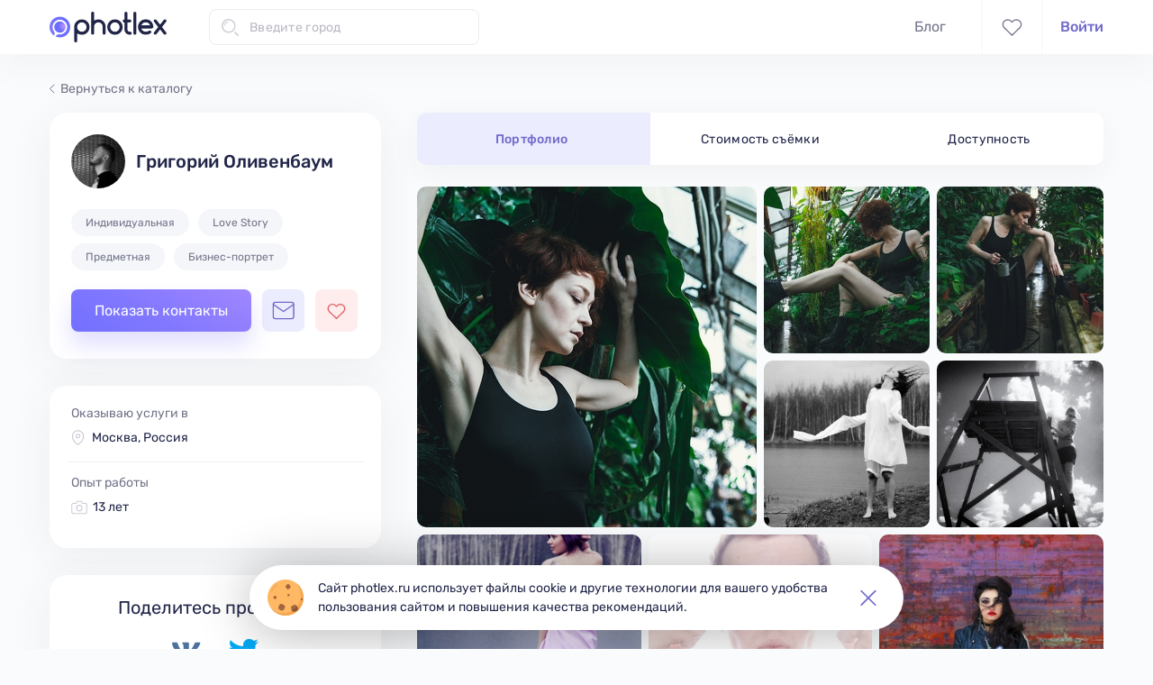

--- FILE ---
content_type: text/html; charset=utf-8
request_url: https://photlex.ru/profile/olivenbaum
body_size: 15313
content:
<!DOCTYPE html><html lang="ru" dir="ltr" prefix="og: http://ogp.me/ns#"><head>
    <base href="/">

    <meta charset="utf-8">
    <meta http-equiv="X-UA-Compatible" content="IE=edge">
    <meta name="viewport" content="width=device-width, initial-scale=1">

    <title>Фотограф Григорий Оливенбаум – Портфолио – Photlex</title>

    <meta name="description" content="Григорий Оливенбаум – фотограф из Москвы, Россия. Стоимость ⭐ от 3500 рублей/ч ⭐! Виды фотосъёмок: индивидуальная, love story, предметная, бизнес-портрет. Опыт работы – 13 лет. Портфолио">
    <meta name="keywords" content="Фотограф Григорий Оливенбаум, портфолио фотографа, фотограф Москва, фотосессия в Москве, Фотлекс, Photlex">

    <link rel="icon" type="image/png" href="assets/images/favicon-16x16.png" sizes="16x16">
    <link rel="icon" type="image/png" href="assets/images/favicon-32x32.png" sizes="32x32">
    <link rel="icon" type="image/png" href="assets/images/favicon-48x48.png" sizes="48x48">
    <link rel="apple-touch-icon" href="assets/images/apple-touch-icon-57x57.png" sizes="57x57">
    <link rel="apple-touch-icon" href="assets/images/apple-touch-icon-180x180.png" sizes="180x180">
    <link rel="mask-icon" href="assets/images/apple-mask-icon.svg" color="#716aca">

    <meta name="application-name" content="Photlex">
    <meta name="msapplication-TileColor" content="#fafbfd">
    <meta name="theme-color" content="#fafbfd">

    <meta name="apple-itunes-app" content="app-id=1529718983">

    <meta property="fb:app_id" content="2294486957322137">
    <meta property="og:title" content="Фотограф Григорий Оливенбаум – Портфолио">
    <meta property="og:url" content="https://photlex.ru/profile/olivenbaum">
    <link rel="image_src" href="https://photlex.ru/assets/images/og-image.png">
    <meta property="vk:image" content="https://photlex.ru/assets/images/og-image.png">
    <meta property="og:image" content="https://photlex.ru/assets/images/og-image.png">
    <meta property="og:image:type" content="image/png">
    <meta property="og:image:width" content="1200">
    <meta property="og:image:height" content="627">
    <meta property="og:description" content="Григорий Оливенбаум – фотограф из Москвы, Россия. Стоимость ⭐ от 3500 рублей/ч ⭐! Виды фотосъёмок: индивидуальная, love story, предметная, бизнес-портрет. Опыт работы – 13 лет. Портфолио">
    <meta property="og:site_name" content="Photlex">
    <meta property="og:type" content="website">
    <meta property="og:locale" content="ru_RU">

    <link rel="manifest" href="assets/manifest.json">

    <meta name="google-site-verification" content="VH2xl8vtleSNvbpP0nkCKDTtIb68hWwpYWFOh7pLqdg">
    <meta name="yandex-verification" content="0dc6f1fa7552a063">

    <!-- Global site tag (gtag.js) - Google Analytics -->
    <script async="" src="https://www.googletagmanager.com/gtag/js?id=UA-166922803-1"></script>
    <!-- prettier-ignore -->
    <script>
      window.dataLayer = window.dataLayer || [];
      function gtag(){dataLayer.push(arguments);}
      gtag('js', new Date());
      gtag('config', 'UA-166922803-1', { send_page_view: false });
    </script>

    <!-- Yandex.Metrika counter -->
    <!-- prettier-ignore -->
    <script type="text/javascript">
      (function(m,e,t,r,i,k,a){m[i]=m[i]||function(){(m[i].a=m[i].a||[]).push(arguments)};
      var z = null;m[i].l=1*new Date();
      for (var j = 0; j < document.scripts.length; j++) {if (document.scripts[j].src === r) { return; }}
      k=e.createElement(t),a=e.getElementsByTagName(t)[0],k.async=1,k.src=r,a.parentNode.insertBefore(k,a)})
      (window, document, "script", "https://mc.yandex.ru/metrika/tag.js", "ym");

      ym(67295743, "init", {
          defer:true,
          clickmap:true,
          trackLinks:true,
          accurateTrackBounce:true
      });
    </script>
    <!-- /Yandex.Metrika counter -->

    <!-- Facebook Pixel -->
    <!-- prettier-ignore -->
    <!-- <script>
      !function(f,b,e,v,n,t,s)
      {if(f.fbq)return;n=f.fbq=function(){n.callMethod?
      n.callMethod.apply(n,arguments):n.queue.push(arguments)};
      if(!f._fbq)f._fbq=n;n.push=n;n.loaded=!0;n.version='2.0';
      n.queue=[];t=b.createElement(e);t.async=!0;
      t.src=v;s=b.getElementsByTagName(e)[0];
      s.parentNode.insertBefore(t,s)}(window,document,'script',
      'https://connect.facebook.net/en_US/fbevents.js');

      fbq('init', '718153549126032');
    </script>
    <noscript><img height="1" width="1" src="https://www.facebook.com/tr?id=718153549126032&ev=PageView&noscript=1" /></noscript> -->

    <!-- VK-RTRG -->
    <!-- prettier-ignore -->
    <script type="text/javascript">!function(){var t=document.createElement("script");t.type="text/javascript",t.async=!0,t.src="https://vk.com/js/api/openapi.js?169",t.onload=function(){VK.Retargeting.Init("VK-RTRG-1174719-8vBT9"),VK.Retargeting.Hit()},document.head.appendChild(t)}();</script>
  <link rel="stylesheet" href="styles.14228020e56991020fc5.css"><style ng-transition="serverApp"></style><style ng-transition="serverApp">[_nghost-sc32]{position:relative;display:block;pointer-events:none}[_nghost-sc32]   .ngx-spinner[_ngcontent-sc32]{transition:350ms linear;display:block;position:absolute;top:5px;left:0}[_nghost-sc32]   .ngx-spinner[_ngcontent-sc32]   .ngx-spinner-icon[_ngcontent-sc32]{width:14px;height:14px;border:2px solid transparent;border-top-color:inherit;border-left-color:inherit;border-radius:50%;-webkit-animation:.4s linear infinite loading-bar-spinner;animation:.4s linear infinite loading-bar-spinner}[_nghost-sc32]   .ngx-bar[_ngcontent-sc32]{transition:width 350ms;position:absolute;top:0;left:0;width:100%;height:2px;border-bottom-right-radius:1px;border-top-right-radius:1px}[dir=rtl]   [_nghost-sc32]   .ngx-bar[_ngcontent-sc32]{right:0;left:unset}[fixed=true][_nghost-sc32]{z-index:10002}[fixed=true][_nghost-sc32]   .ngx-bar[_ngcontent-sc32]{position:fixed}[fixed=true][_nghost-sc32]   .ngx-spinner[_ngcontent-sc32]{position:fixed;top:10px;left:10px}[dir=rtl]   [fixed=true][_nghost-sc32]   .ngx-spinner[_ngcontent-sc32]{right:10px;left:unset}@-webkit-keyframes loading-bar-spinner{0%{transform:rotate(0)}100%{transform:rotate(360deg)}}@keyframes loading-bar-spinner{0%{transform:rotate(0)}100%{transform:rotate(360deg)}}</style><style ng-transition="serverApp">.wrapper[_ngcontent-sc153]{flex-direction:column;display:flex;min-width:1200px;height:100%}.container[_ngcontent-sc153]{flex:1 0 auto;padding-top:110px}app-footer[_ngcontent-sc153]{flex:0 0 auto;margin-top:100px}@media screen and (max-width: 479.9px){.wrapper.is-adaptive[_ngcontent-sc153]{min-width:initial}}</style><style ng-transition="serverApp">[_nghost-sc152]{position:fixed;top:0;z-index:1001;display:block;width:100%;min-width:1200px;background-color:#fffffff9;box-shadow:0 20px 30px #36363608}.header[_ngcontent-sc152]{align-items:center;justify-content:space-between;display:flex;max-width:1200px;margin-right:auto;margin-left:auto;padding:0 15px;height:60px}.header__left-side[_ngcontent-sc152]{align-items:center;display:flex}.header__right-side[_ngcontent-sc152]{align-items:center;display:flex;position:relative;height:100%}.header__mobile-controls[_ngcontent-sc152]{display:none}.favourite-photographers-link[_ngcontent-sc152], .chat-link[_ngcontent-sc152]{align-items:center;justify-content:center;display:flex;height:100%;padding:0 21px;border-right:1px solid rgba(208,201,214,.17)}.favourite-photographers-link[_ngcontent-sc152]{border-left:1px solid rgba(208,201,214,.17)}.favourite-photographers-link.is-active[_ngcontent-sc152]   .svg-icon-heart[_ngcontent-sc152]{color:#e06666}.favourite-photographers-link.is-active[_ngcontent-sc152]   .svg-icon-heart[_ngcontent-sc152]  svg{fill:#e06666}.svg-icon-heart[_ngcontent-sc152], .svg-icon-email[_ngcontent-sc152]{color:#727489;stroke-width:1.3}.svg-icon-heart[_ngcontent-sc152]  svg, .svg-icon-email[_ngcontent-sc152]  svg{fill:transparent;transition:all .3s ease-in-out}.svg-icon-heart[_ngcontent-sc152]{width:23px;height:19px}.chat-link.is-active[_ngcontent-sc152]   .svg-icon-email[_ngcontent-sc152]{color:#716aca}.chat-link.is-active[_ngcontent-sc152]   .svg-icon-email[_ngcontent-sc152]  svg{fill:#ebecfd}.svg-icon-email[_ngcontent-sc152]{width:25px;height:21px}.menu-item[_ngcontent-sc152]{margin-right:40px}.menu-item.menu-item--active[_ngcontent-sc152]   .menu-link[_ngcontent-sc152]{color:#212649}.menu-item.menu-item--active[_ngcontent-sc152] ~ .slider[_ngcontent-sc152]{display:block}.menu-item.menu-item--active.menu-item--orders[_ngcontent-sc152] ~ .slider[_ngcontent-sc152]{left:134px;width:62px}.menu-item.menu-item--active.menu-item--blog[_ngcontent-sc152] ~ .slider[_ngcontent-sc152]{left:230px;width:42px}.menu-link[_ngcontent-sc152]{color:#727489}.menu-link[_ngcontent-sc152]:hover{color:#212649}.slider[_ngcontent-sc152]{position:absolute;bottom:0;left:-3px;display:none;width:103px;height:3px;border-top-left-radius:10px;border-top-right-radius:10px;background-color:#716aca;transition-timing-function:ease-in-out;transition-duration:.3s;transition-property:width,left}.user-section[_ngcontent-sc152]{margin-left:20px}app-city-autocomplete[_ngcontent-sc152]{width:300px;margin-left:47px}.svg-icon-search[_ngcontent-sc152]{margin-right:30px;color:#716aca}@media screen and (max-width: 479.9px){[_nghost-sc152]{min-width:initial}.header__left-side[_ngcontent-sc152]{width:100%;height:100%;justify-content:space-between;align-self:flex-start}.header__right-side[_ngcontent-sc152]{display:none}.header__mobile-controls[_ngcontent-sc152]{align-items:center;display:flex}app-city-autocomplete[_ngcontent-sc152]{display:none}}</style><style ng-transition="serverApp">[_nghost-sc149]{display:block;padding:31px 0 43px;background-color:#fff}footer[_ngcontent-sc149]{max-width:1200px;margin-right:auto;margin-left:auto;padding:0 15px;display:flex;justify-content:space-between}@media screen and (max-width: 479.9px){.is-adaptive[_nghost-sc149]{padding:28px 0 35px}.is-adaptive[_nghost-sc149]   app-service-links[_ngcontent-sc149], .is-adaptive[_nghost-sc149]   app-native-app-store-links[_ngcontent-sc149]{display:none}.is-adaptive[_nghost-sc149]   footer[_ngcontent-sc149]{flex-direction:column;justify-content:flex-start;padding:0 20px}.is-adaptive[_nghost-sc149]   app-social-media-links-and-feed[_ngcontent-sc149]{margin-top:24px}}</style><style ng-transition="serverApp">[_nghost-sc23] {
        display: inline-block;
        fill: currentColor;
        width: 1em;
        height: 1em;
        font-size: 1rem;
      }</style><style ng-transition="serverApp">[_nghost-sc145]{display:flex;flex-direction:column}svg-icon[_ngcontent-sc145]{width:181px;height:47px}.copyright[_ngcontent-sc145]{font-size:14px;line-height:21px;margin-top:7px;color:#72748980}ul[_ngcontent-sc145]{margin-top:29px}li[_ngcontent-sc145]:first-of-type{margin-bottom:12px}a[_ngcontent-sc145]{color:#727489;cursor:pointer}@media screen and (max-width: 479.9px){.is-adaptive[_nghost-sc145]   svg-icon[_ngcontent-sc145]{width:123px;height:32px}.is-adaptive[_nghost-sc145]   .copyright[_ngcontent-sc145]{margin-top:10px}.is-adaptive[_nghost-sc145]   ul[_ngcontent-sc145]{display:none}}</style><style ng-transition="serverApp">.service-links__title[_ngcontent-sc146]{font-size:16px;line-height:19px;font-weight:500;color:#212649}ul[_ngcontent-sc146]{margin-top:15px}li[_ngcontent-sc146]:not(:last-of-type){margin-bottom:12px}a[_ngcontent-sc146]{color:#727489;cursor:pointer}.sign-in-link[_ngcontent-sc146]{color:#716aca}</style><style ng-transition="serverApp">.native-app-store-links__title[_ngcontent-sc147]{font-size:16px;line-height:19px;font-weight:500;color:#212649}ul[_ngcontent-sc147]{margin-top:22px}li[_ngcontent-sc147]:first-of-type{margin-bottom:18px}img[_ngcontent-sc147]{width:150px;height:45px}</style><style ng-transition="serverApp">li[_ngcontent-sc148]:not(:last-of-type){margin-right:20px}.social-media-link[_ngcontent-sc148]{width:44px;height:44px;display:flex;justify-content:center;align-items:center;border-radius:50%;background-color:#f6f7ff;transition:background-color .3s ease-in-out}.social-media-link[_ngcontent-sc148]:hover{background-color:#716aca}.social-media-link[_ngcontent-sc148]:hover   svg-icon[_ngcontent-sc148]{color:#f6f7ff}svg-icon[_ngcontent-sc148]{color:#716aca;transition:color .3s ease-in-out}.feedback-section[_ngcontent-sc148]{margin-top:46px}button[_ngcontent-sc148]{margin-top:6px}@media screen and (max-width: 479.9px){.is-adaptive[_nghost-sc148]   .feedback-section[_ngcontent-sc148]{display:none}.is-adaptive[_nghost-sc148]   li[_ngcontent-sc148]:not(:last-of-type){margin-right:24px}}</style><style ng-transition="serverApp">[_nghost-sc171]{display:block}.profile__vacation-title[_ngcontent-sc171]{font-size:20px;line-height:24px;font-weight:500;margin-top:32px}.content[_ngcontent-sc171]{justify-content:space-between;display:flex;max-width:1200px;margin-right:auto;margin-left:auto;padding:0 15px;position:relative;margin-top:15px}app-error-illustration[_ngcontent-sc171], img[_ngcontent-sc171]{margin-top:15px}.ph-on-vacation-wrap[_ngcontent-sc171]{display:block;text-align:center}img[_ngcontent-sc171]{width:307px;height:240px}p[_ngcontent-sc171]{display:inline-block;margin-top:11px}.return-to-catalog-button[_ngcontent-sc171]{display:block;min-width:320px;margin:25px auto 0}.catalog-link[_ngcontent-sc171]{position:absolute;top:-37px;color:#727489;font-size:14px;line-height:21px;transition:color .15s ease-in-out}.catalog-link[_ngcontent-sc171]:hover{color:#212649}.catalog-link[_ngcontent-sc171]:hover   .catalog-link-icon[_ngcontent-sc171]{color:#212649}.catalog-link-icon[_ngcontent-sc171]{width:6px;height:11px;margin-right:6px;color:#727489;transition:color .15s ease-in-out}.sidebar[_ngcontent-sc171]{width:368px;min-width:368px;margin-right:40px}.complain-button[_ngcontent-sc171]{display:block;margin:30px auto 0;line-height:19px}.svg-icon-danger-sign[_ngcontent-sc171]{width:14px;height:12px;margin-right:6px}.main[_ngcontent-sc171]{flex-grow:1}app-profile-navbar[_ngcontent-sc171]{margin-bottom:24px}app-profile-controls[_ngcontent-sc171]{position:sticky;bottom:24px;z-index:2;display:none;flex-direction:row-reverse;margin-top:19px;padding:0 15px}app-profile-controls[_ngcontent-sc171]  app-chat-button, app-profile-controls[_ngcontent-sc171]  app-favourite-photographer-button{margin:0 10px 0 0}app-profile-controls[_ngcontent-sc171]  .photographer-card__order-button{flex:1;min-width:initial}@media screen and (max-width: 479.9px){.content[_ngcontent-sc171]{flex-direction:column;margin-top:-50px;padding-right:0;padding-left:0}.sidebar[_ngcontent-sc171]{width:inherit;min-width:inherit;margin-right:0;box-shadow:0 8px 50px #42424212}.catalog-link[_ngcontent-sc171], app-share-profile[_ngcontent-sc171], .complain-button[_ngcontent-sc171]{display:none}app-profile-navbar[_ngcontent-sc171]{margin:16px 0 20px}app-profile-controls[_ngcontent-sc171]{display:flex}}</style><style ng-transition="serverApp">[_nghost-sc165]{border-radius:20px;background-color:#fff;box-shadow:0 8px 50px #42424212;display:block;padding:24px 24px 30px}.profile-photographer-card__user-info[_ngcontent-sc165]{flex-direction:column;display:flex}.profile-photographer-card__location[_ngcontent-sc165]{font-size:14px;line-height:21px;display:none;margin-top:8px;color:#212649}.profile-photographer-card__map-pin-icon[_ngcontent-sc165]{width:15px;height:17px;min-width:15px;margin-right:6px;color:#d0c9d6;stroke-width:1.5px}app-image-loading-shimmer[_ngcontent-sc165]{width:60px;height:60px;min-width:60px;margin-right:12px;border-radius:50%;cursor:zoom-in}.user-fullname[_ngcontent-sc165]{font-size:20px;line-height:24px;font-weight:500;word-wrap:break-word;-ms-word-break:break-all;word-break:break-word;overflow-wrap:break-word;-webkit-hyphens:auto;hyphens:auto;margin:0;color:#212649}ul[_ngcontent-sc165]{flex-wrap:wrap;display:flex;margin-top:23px}.tag[_ngcontent-sc165]{margin-right:10px;margin-bottom:8px;padding:6px 16px;border-radius:15px}app-profile-controls[_ngcontent-sc165]{margin-top:13px}@media screen and (max-width: 479.9px){[_nghost-sc165]{padding:20px 15px 0;border-radius:0;box-shadow:none}.profile-photographer-card__location[_ngcontent-sc165]{align-items:center;display:flex}app-image-loading-shimmer[_ngcontent-sc165]{margin-right:16px}.user-fullname[_ngcontent-sc165]{font-size:16px;line-height:19px}ul[_ngcontent-sc165]{margin-top:16px}app-profile-controls[_ngcontent-sc165]{display:none}}</style><style ng-transition="serverApp">[_nghost-sc167]{flex-direction:column;display:flex;border-radius:20px;background-color:#fff;box-shadow:0 8px 50px #42424212;margin-top:30px;padding:20px 20px 35px}.photographer-info__catalog-link[_ngcontent-sc167]{color:#212649}.photographer-info__catalog-link[_ngcontent-sc167]:hover{color:#212649b3}.photographer-info__location[_ngcontent-sc167], .photographer-info__travels[_ngcontent-sc167]{padding:0 4px}.photographer-info__travels[_ngcontent-sc167], .photographer-info__additional[_ngcontent-sc167], .photographer-info__about[_ngcontent-sc167]:not(:last-child){margin-top:16px}.photographer-info__additional[_ngcontent-sc167]{flex-direction:column-reverse;display:flex;padding:12px 4px 0;border-top:1px solid #eff1f5}.photographer-info__inner-container[_ngcontent-sc167]{display:flex}.photographer-info__inner-container[_ngcontent-sc167] > div[_ngcontent-sc167]{flex-grow:1;flex-basis:0}.labelled-text[_ngcontent-sc167]{font-size:14px;line-height:22px;margin-bottom:5px}.text-with-icon[_ngcontent-sc167], .about-me[_ngcontent-sc167]{font-size:14px;line-height:21px;color:#212649}.text-with-icon[_ngcontent-sc167]{align-items:center;display:flex}.svg-icon-map-pin[_ngcontent-sc167]{width:15px;height:17px;min-width:15px;margin-right:8px;color:#d0c9d6;stroke-width:1.5px}.svg-icon-clock[_ngcontent-sc167], .svg-icon-camera[_ngcontent-sc167]{margin-right:6px;color:#d0c9d6;stroke-width:1.5px}.about-me[_ngcontent-sc167]{white-space:pre-line}@media screen and (max-width: 479.9px){[_nghost-sc167]{margin-top:0;padding:10px 15px 20px;border-radius:0;box-shadow:none}.photographer-info__location[_ngcontent-sc167]{display:none}.photographer-info__travels[_ngcontent-sc167], .photographer-info__additional[_ngcontent-sc167]{margin-top:0}.photographer-info__travels[_ngcontent-sc167]{order:1}.photographer-info__travels[_ngcontent-sc167]:not(:last-child){margin-top:16px}.photographer-info__additional[_ngcontent-sc167]{padding:0;border-top:none}.photographer-info__about[_ngcontent-sc167]:not(:last-child){margin-top:20px}}</style><style ng-transition="serverApp">[_nghost-sc169]{display:flex;flex-direction:column;align-items:center}p[_ngcontent-sc169]{color:#72748980;font-size:12px;line-height:14px}app-share-buttons[_ngcontent-sc169]{--link-indent: 23px;--vk-icon-w: 21px;--vk-icon-h: 21px;--fb-icon-w: 10.5px;--fb-icon-h: 21px;--twitter-icon-w: 24px;--twitter-icon-h: 18px;margin:13px 0 11px}.profile-clip-button[_ngcontent-sc169]{word-wrap:break-word;-ms-word-break:break-all;word-break:break-word;overflow-wrap:break-word;-webkit-hyphens:auto;hyphens:auto;color:#727489;font-size:12px;line-height:14px}.profile-clip-button[_ngcontent-sc169]:hover{color:#727489b3}.profile-clip-button[_ngcontent-sc169]   .clip-icon[_ngcontent-sc169]{width:17px;height:19px;min-width:17px;min-height:19px;margin-left:6px}.card[_nghost-sc169]{border-radius:20px;background-color:#fff;box-shadow:0 8px 50px #42424212;margin-top:30px;padding-top:24px;padding-bottom:32px}.card[_nghost-sc169]   p[_ngcontent-sc169]{color:#212649;font-size:20px;line-height:24px}.card[_nghost-sc169]   app-share-buttons[_ngcontent-sc169]{--link-indent: 30px;--vk-icon-w: 32px;--vk-icon-h: 32px;--fb-icon-w: 16px;--fb-icon-h: 32px;--twitter-icon-w: 34px;--twitter-icon-h: 28px;margin:20px 0 24px}.card[_nghost-sc169]   .profile-clip-button[_ngcontent-sc169]{font-size:16px;line-height:19px;margin:0 30px}.card[_nghost-sc169]   .profile-clip-button[_ngcontent-sc169]   .clip-icon[_ngcontent-sc169]{width:20px;height:22px;min-width:20px;min-height:22px;margin-left:10px}</style><style ng-transition="serverApp">[_nghost-sc170]{display:block}.swiper[_ngcontent-sc170]{overflow:visible}.nav-list[_ngcontent-sc170]{position:relative;overflow:hidden;border-radius:10px;background-color:#fff;box-shadow:0 8px 30px #4242420d}.nav-item[_ngcontent-sc170]{z-index:1;flex:0 1 auto;text-align:center}.nav-item.is-active[_ngcontent-sc170]   .nav-link[_ngcontent-sc170]{color:#716aca;font-weight:500}.nav-item.is-active.nav-item-photo-shoots-info[_ngcontent-sc170] ~ .slider[_ngcontent-sc170]{left:33%}.nav-item.is-active.nav-item-availability[_ngcontent-sc170] ~ .slider[_ngcontent-sc170]{left:66%}.nav-link[_ngcontent-sc170]{font-size:14px;line-height:17px;display:block;padding:21px 0 20px;color:#212649;letter-spacing:.32px}.slider[_ngcontent-sc170]{width:34%;height:100%;position:absolute;left:0;background-color:#ebecfd;transition:left .3s ease-in-out}@media screen and (max-width: 479.9px){.swiper[_ngcontent-sc170]{overflow:hidden;margin:-20px auto;padding:20px 0 20px 30px}.swiper-wrapper[_ngcontent-sc170]{margin-left:-15px}.nav-list[_ngcontent-sc170]{width:540px;box-shadow:1px 10px 17px #635f7f12}.nav-item[_ngcontent-sc170]{flex:0 0 180px;white-space:nowrap}.nav-item.is-active.nav-item-photo-shoots-info[_ngcontent-sc170] ~ .slider[_ngcontent-sc170]{left:180px}.nav-item.is-active.nav-item-availability[_ngcontent-sc170] ~ .slider[_ngcontent-sc170]{left:360px}.slider[_ngcontent-sc170]{width:180px}}</style><style ng-transition="serverApp">[_nghost-sc164]{align-items:center;display:flex}app-chat-button[_ngcontent-sc164], app-favourite-photographer-button[_ngcontent-sc164]{margin-left:12px}.authenticate-popover[_ngcontent-sc164]{font-size:14px;line-height:22px;max-width:280px;text-align:center}.authenticate-popover__link[_ngcontent-sc164]{color:#716aca}</style><style ng-transition="serverApp">[_nghost-sc93]{width:108px;height:108px;position:relative;display:block;overflow:hidden;border-radius:7px}.shimmer[_ngcontent-sc93], .error[_ngcontent-sc93], img[_ngcontent-sc93]{width:100%;height:100%}.shimmer[_ngcontent-sc93], .error[_ngcontent-sc93]{position:absolute;top:0;left:0}.shimmer[_ngcontent-sc93], img[_ngcontent-sc93]{display:block}.error[_ngcontent-sc93]{align-items:center;justify-content:center;display:flex;background-color:#eff0f7}img[_ngcontent-sc93]{object-fit:cover}.svg-icon-broken-image[_ngcontent-sc93]{width:50%;height:50%}</style><style>
      .ngx-cut-xs {
        overflow: hidden;
        display: -webkit-box;
        -webkit-line-clamp: 2;
        -webkit-box-orient: vertical;
      }

      @media screen and (min-width:576px) {
        .ngx-cut-xs {
          overflow: hidden;
          display: -webkit-box;
          -webkit-line-clamp: 2;
          -webkit-box-orient: vertical;
        }
      }

      @media screen and (min-width:768px) {
        .ngx-cut-xs {
          overflow: hidden;
          display: -webkit-box;
          -webkit-line-clamp: 3;
          -webkit-box-orient: vertical;
        }
      }

      @media screen and (min-width:992px) {
        .ngx-cut-xs {
          overflow: hidden;
          display: -webkit-box;
          -webkit-line-clamp: 3;
          -webkit-box-orient: vertical;
        }
      }

      @media screen and (min-width:1200px) {
        .ngx-cut-xs {
          overflow: hidden;
          display: -webkit-box;
          -webkit-line-clamp: 4;
          -webkit-box-orient: vertical;
        }
      }
      .ngx-cut-sm {
        overflow: hidden;
        display: -webkit-box;
        -webkit-line-clamp: 3;
        -webkit-box-orient: vertical;
      }

      @media screen and (min-width:576px) {
        .ngx-cut-sm {
          overflow: hidden;
          display: -webkit-box;
          -webkit-line-clamp: 3;
          -webkit-box-orient: vertical;
        }
      }

      @media screen and (min-width:768px) {
        .ngx-cut-sm {
          overflow: hidden;
          display: -webkit-box;
          -webkit-line-clamp: 4;
          -webkit-box-orient: vertical;
        }
      }

      @media screen and (min-width:992px) {
        .ngx-cut-sm {
          overflow: hidden;
          display: -webkit-box;
          -webkit-line-clamp: 4;
          -webkit-box-orient: vertical;
        }
      }

      @media screen and (min-width:1200px) {
        .ngx-cut-sm {
          overflow: hidden;
          display: -webkit-box;
          -webkit-line-clamp: 5;
          -webkit-box-orient: vertical;
        }
      }
      .ngx-cut-md {
        overflow: hidden;
        display: -webkit-box;
        -webkit-line-clamp: 4;
        -webkit-box-orient: vertical;
      }

      @media screen and (min-width:576px) {
        .ngx-cut-md {
          overflow: hidden;
          display: -webkit-box;
          -webkit-line-clamp: 4;
          -webkit-box-orient: vertical;
        }
      }

      @media screen and (min-width:768px) {
        .ngx-cut-md {
          overflow: hidden;
          display: -webkit-box;
          -webkit-line-clamp: 5;
          -webkit-box-orient: vertical;
        }
      }

      @media screen and (min-width:992px) {
        .ngx-cut-md {
          overflow: hidden;
          display: -webkit-box;
          -webkit-line-clamp: 5;
          -webkit-box-orient: vertical;
        }
      }

      @media screen and (min-width:1200px) {
        .ngx-cut-md {
          overflow: hidden;
          display: -webkit-box;
          -webkit-line-clamp: 6;
          -webkit-box-orient: vertical;
        }
      }
      .ngx-cut-lg {
        overflow: hidden;
        display: -webkit-box;
        -webkit-line-clamp: 5;
        -webkit-box-orient: vertical;
      }

      @media screen and (min-width:576px) {
        .ngx-cut-lg {
          overflow: hidden;
          display: -webkit-box;
          -webkit-line-clamp: 5;
          -webkit-box-orient: vertical;
        }
      }

      @media screen and (min-width:768px) {
        .ngx-cut-lg {
          overflow: hidden;
          display: -webkit-box;
          -webkit-line-clamp: 6;
          -webkit-box-orient: vertical;
        }
      }

      @media screen and (min-width:992px) {
        .ngx-cut-lg {
          overflow: hidden;
          display: -webkit-box;
          -webkit-line-clamp: 6;
          -webkit-box-orient: vertical;
        }
      }

      @media screen and (min-width:1200px) {
        .ngx-cut-lg {
          overflow: hidden;
          display: -webkit-box;
          -webkit-line-clamp: 7;
          -webkit-box-orient: vertical;
        }
      }
      .ngx-cut-xl {
        overflow: hidden;
        display: -webkit-box;
        -webkit-line-clamp: 6;
        -webkit-box-orient: vertical;
      }

      @media screen and (min-width:576px) {
        .ngx-cut-xl {
          overflow: hidden;
          display: -webkit-box;
          -webkit-line-clamp: 6;
          -webkit-box-orient: vertical;
        }
      }

      @media screen and (min-width:768px) {
        .ngx-cut-xl {
          overflow: hidden;
          display: -webkit-box;
          -webkit-line-clamp: 7;
          -webkit-box-orient: vertical;
        }
      }

      @media screen and (min-width:992px) {
        .ngx-cut-xl {
          overflow: hidden;
          display: -webkit-box;
          -webkit-line-clamp: 7;
          -webkit-box-orient: vertical;
        }
      }

      @media screen and (min-width:1200px) {
        .ngx-cut-xl {
          overflow: hidden;
          display: -webkit-box;
          -webkit-line-clamp: 8;
          -webkit-box-orient: vertical;
        }
      }</style><style ng-transition="serverApp">.is-round[_nghost-sc96]   .chat-button[_ngcontent-sc96]{border:1px solid #f6f6f6;border-radius:50%;box-shadow:1px 10px 17px #635f7f12;transition:none}.is-round[_nghost-sc96]   .svg-icon-email[_ngcontent-sc96]{width:20px;height:17px;color:#727489}.is-square[_nghost-sc96]   .chat-button[_ngcontent-sc96]{width:47px;height:47px;background-color:#ebecfd}.is-square[_nghost-sc96]   .svg-icon-email[_ngcontent-sc96]{width:25px;height:21px;color:#716aca}.chat-button[_ngcontent-sc96]{align-items:center;justify-content:center;display:flex}.svg-icon-email[_ngcontent-sc96]  svg path{stroke-width:1.3px}.authenticate-popover[_ngcontent-sc96]{max-width:280px;font-size:14px;line-height:22px;text-align:center}.authenticate-popover__link[_ngcontent-sc96]{color:#716aca}</style><style ng-transition="serverApp">.is-round[_nghost-sc95]   .favourite-photographer-button[_ngcontent-sc95]{border:1px solid #f6f6f6;border-radius:50%;box-shadow:1px 10px 17px #635f7f12}.is-round[_nghost-sc95]   .favourite-photographer-button.is-disabled[_ngcontent-sc95]   .svg-icon-heart[_ngcontent-sc95]{color:#d9e1e7}.is-round[_nghost-sc95]   .favourite-photographer-button--liked[_ngcontent-sc95]   .svg-icon-heart[_ngcontent-sc95]{color:#e06666}.is-round[_nghost-sc95]   .svg-icon-heart[_ngcontent-sc95]{width:18px;height:16px;color:#727489}.is-square[_nghost-sc95]   .favourite-photographer-button[_ngcontent-sc95]{width:47px;height:47px;background-color:#ffeced}.is-square[_nghost-sc95]   .favourite-photographer-button.is-disabled[_ngcontent-sc95]{background:#d9e1e7}.is-square[_nghost-sc95]   .favourite-photographer-button.is-disabled[_ngcontent-sc95]   .svg-icon-heart[_ngcontent-sc95]{color:#727489}.is-square[_nghost-sc95]   .svg-icon-heart[_ngcontent-sc95]{width:21px;height:19px;color:#e06666}.is-square[_nghost-sc95]   .svg-icon-heart[_ngcontent-sc95]  svg{transition:all .3s ease-in-out}.is-square[_nghost-sc95]   .svg-icon-heart[_ngcontent-sc95]  svg path{stroke-width:1.5px}.favourite-photographer-button--liked[_ngcontent-sc95]   .svg-icon-heart[_ngcontent-sc95]  svg{fill:#e06666}.svg-icon-heart[_ngcontent-sc95]  svg{fill:transparent}.disabled-favorite-button-popover[_ngcontent-sc95]{max-width:280px;text-align:center}</style><style ng-transition="serverApp">[_nghost-sc168]{--link-indent: 30px;--vk-icon-w: 32px;--vk-icon-h: 32px;--fb-icon-w: 16px;--fb-icon-h: 32px;--twitter-icon-w: 34px;--twitter-icon-h: 28px}ul[_ngcontent-sc168]{display:flex;flex-direction:column;align-items:center}li[_ngcontent-sc168]:not(:last-of-type){margin-bottom:var(--link-indent)}.vkontakte-icon[_ngcontent-sc168]{width:var(--vk-icon-w);height:var(--vk-icon-h)}.facebook-icon[_ngcontent-sc168]{width:var(--fb-icon-w);height:var(--fb-icon-h)}.twitter-icon[_ngcontent-sc168]{width:var(--twitter-icon-w);height:var(--twitter-icon-h)}.is-horizontal[_nghost-sc168]   ul[_ngcontent-sc168]{flex-direction:row}.is-horizontal[_nghost-sc168]   li[_ngcontent-sc168]:not(:last-of-type){margin-right:var(--link-indent);margin-bottom:0}</style><style ng-transition="serverApp">[_nghost-sc161]{flex-direction:column;display:flex}app-error-illustration[_ngcontent-sc161]{margin-top:100px}app-profile-photo-shoot-categories[_ngcontent-sc161]{margin-bottom:14px}.portfolio__images-chunks[_ngcontent-sc161]{z-index:2}app-images-chunk[_ngcontent-sc161]:not(:last-child){margin-bottom:8px}@media screen and (max-width: 479.9px){.portfolio__images-chunks[_ngcontent-sc161]{padding:0 15px}app-profile-photo-shoot-categories[_ngcontent-sc161]{margin-bottom:20px}app-images-chunk[_ngcontent-sc161]:not(:last-child){margin-bottom:10px}}</style><link rel="canonical" href="https://photlex.ru/profile/olivenbaum"><style ng-transition="serverApp">[_nghost-sc160]{display:grid}app-image-loading-shimmer[_ngcontent-sc160]{width:initial;height:initial;border-radius:10px;cursor:zoom-in}@media screen and (min-width: 480px){[_nghost-sc160]{grid-template-columns:repeat(12,1fr);grid-auto-rows:185px 185px 249px 377px;grid-gap:8px;gap:8px}app-image-loading-shimmer[_ngcontent-sc160]:first-child{grid-row:1/3;grid-column:1/7}app-image-loading-shimmer[_ngcontent-sc160]:nth-child(2), app-image-loading-shimmer[_ngcontent-sc160]:nth-child(4){grid-column:7/10}app-image-loading-shimmer[_ngcontent-sc160]:nth-child(3), app-image-loading-shimmer[_ngcontent-sc160]:nth-child(5){grid-column:10/13}app-image-loading-shimmer[_ngcontent-sc160]:nth-child(6){grid-column:1/5}app-image-loading-shimmer[_ngcontent-sc160]:nth-child(7){grid-column:5/9}app-image-loading-shimmer[_ngcontent-sc160]:nth-child(8){grid-column:9/13}app-image-loading-shimmer[_ngcontent-sc160]:nth-child(9){grid-column:1/7}app-image-loading-shimmer[_ngcontent-sc160]:nth-child(10){grid-column:7/13}}@media screen and (max-width: 479.9px){[_nghost-sc160]{grid-template-columns:repeat(2,1fr);grid-auto-rows:166px 166px 202px;grid-gap:10px}app-image-loading-shimmer[_ngcontent-sc160]:nth-child(5), app-image-loading-shimmer[_ngcontent-sc160]:nth-child(10){grid-column:1/3}}</style><style ng-transition="serverApp">[_nghost-sc111]{display:block;width:322px}.is-large[_nghost-sc111]   .svg-icon-search[_ngcontent-sc111]{width:24px;height:25px;top:18px;left:16px}.is-large[_nghost-sc111]   .svg-icon-cancel[_ngcontent-sc111]{width:17px;height:18px;top:21px;right:18px}.is-large[_nghost-sc111]   .text-field[_ngcontent-sc111]{padding:17px 40px 17px 50px;box-shadow:0 7px 64px #00000012;font-size:20px;line-height:24px}.is-large[_nghost-sc111]   .text-field[_ngcontent-sc111]:focus{box-shadow:0 7px 64px #00000012}.autocomplete-input[_ngcontent-sc111]{position:relative;display:flex;align-items:center}.svg-icon-search[_ngcontent-sc111]{width:19px;height:19px;position:absolute;top:11px;left:14px;color:#d0c9d6}.svg-icon-cancel[_ngcontent-sc111]{width:12px;height:12px;position:absolute;top:14px;right:16px;color:#727489;opacity:.7;cursor:pointer}.svg-icon-cancel[_ngcontent-sc111]:hover{opacity:.5}.text-field[_ngcontent-sc111]{font-size:14px;line-height:21px;width:100%;padding:9px 40px 8px 44px}.text-field[_ngcontent-sc111]:focus{box-shadow:0 0 20px #00000012}.recent-searches[_ngcontent-sc111], .popular-cities[_ngcontent-sc111]{display:flex;align-items:center;font-size:12px;line-height:14px}.recent-searches[_ngcontent-sc111]   .dropdown-icon[_ngcontent-sc111], .popular-cities[_ngcontent-sc111]   .dropdown-icon[_ngcontent-sc111]{margin-right:11px}.recent-searches[_ngcontent-sc111]{padding:16px 0 3px 11px}.popular-cities[_ngcontent-sc111]{padding:12px 0 3px 11px}app-dropdown-list-option[_ngcontent-sc111]{color:#727489cc;mix-blend-mode:normal}app-dropdown-list-option.option.is-active[_ngcontent-sc111], app-dropdown-list-option.is-active[_ngcontent-sc111]   .primary-black-text[_ngcontent-sc111]{color:#fff}app-dropdown-list-option.option[_ngcontent-sc111]{padding-left:41px;color:#212649}app-dropdown-list-option.option[_ngcontent-sc111]:last-of-type{margin-bottom:3px}@media screen and (max-width: 479.9px){.is-adaptive.is-large[_nghost-sc111]   .svg-icon-search[_ngcontent-sc111]{width:16px;height:16px;top:15px}.is-adaptive.is-large[_nghost-sc111]   .svg-icon-cancel[_ngcontent-sc111]{width:12px;height:13px;top:16px}.is-adaptive.is-large[_nghost-sc111]   .text-field[_ngcontent-sc111]{font-size:14px;line-height:21px;padding:12px 33px 11px 45px}}</style><style ng-transition="serverApp">.dropdown-list[_ngcontent-sc110]{display:block;overflow-y:auto;width:100%;min-width:max-content;padding:0 4px 3px;border-radius:5px;background:white;box-shadow:0 7px 50px #4d4d4d12}.dropdown-list.is-hidden[_ngcontent-sc110], .dropdown-list[_ngcontent-sc110]:empty{display:none}</style></head>
  <body>
    <!-- Yandex.Metrika counter [noscript] -->
    <!-- prettier-ignore -->
    <noscript><div><img src="https://mc.yandex.ru/watch/67295743" style="position:absolute; left:-9999px;" alt="" /></div></noscript>
    <!-- /Yandex.Metrika counter [noscript] -->

    <!-- VK-RTRG [noscript] -->
    <noscript><img src="https://vk.com/rtrg?p=VK-RTRG-1174719-8vBT9" style="position: fixed; left: -999px" alt="" /></noscript>

    <app-root _nghost-sc33="" ng-version="12.2.16"><ngx-loading-bar _ngcontent-sc33="" color="#716aca" height="3px" _nghost-sc32="" fixed="true" style="color:#716aca;"><!----></ngx-loading-bar><router-outlet _ngcontent-sc33=""></router-outlet><app-account-management-layout _nghost-sc153=""><div _ngcontent-sc153="" class="wrapper is-adaptive"><div _ngcontent-sc153="" class="container"><app-header _ngcontent-sc153="" _nghost-sc152=""><header _ngcontent-sc152="" class="header"><div _ngcontent-sc152="" class="header__left-side"><a _ngcontent-sc152="" title="Перейти в каталог" class="l-flex l-flex-items-center" href="/catalog"><img _ngcontent-sc152="" src="assets/images/logotype.png" width="130" height="34" alt="Логотип Photlex"></a><app-city-autocomplete _ngcontent-sc152="" _nghost-sc111=""><div _ngcontent-sc111="" class="autocomplete-input"><label _ngcontent-sc111="" for="autocomplete-input"><svg-icon _ngcontent-sc111="" role="img" aria-hidden="true" _nghost-sc23="" style="font-size: 16px;" aria-label="search-icon" class="svg-icon-search"><svg fill="none" xmlns="http://www.w3.org/2000/svg" viewBox="0 0 18 18" fit="" height="100%" width="100%" preserveAspectRatio="xMidYMid meet" focusable="false"><path d="M17.797 16.818a.692.692 0 11-.979.98l-3.323-3.324a.692.692 0 11.98-.979l3.322 3.323zM7.338 14.677A7.338 7.338 0 117.338 0a7.338 7.338 0 010 14.677zm0-1.385a5.954 5.954 0 100-11.907 5.954 5.954 0 000 11.907zM3.923 6.785a.462.462 0 01-.923 0A3.785 3.785 0 016.785 3a.462.462 0 010 .923 2.862 2.862 0 00-2.862 2.862z" fill="currentColor"></path></svg></svg-icon></label><input _ngcontent-sc111="" type="text" placeholder="Введите город" autocomplete="off" spellcheck="false" class="text-field ng-untouched ng-pristine ng-valid" id="autocomplete-input" value=""><!----><!----></div><app-dropdown-list _ngcontent-sc111="" _nghost-sc110=""><!----></app-dropdown-list></app-city-autocomplete><!----><!----><!----><div _ngcontent-sc152="" class="header__mobile-controls"><svg-icon _ngcontent-sc152="" role="button" aria-hidden="true" fontsize="20px" _nghost-sc23="" style="font-size: 20px;" aria-label="search-icon" class="svg-icon-search"><svg fill="none" xmlns="http://www.w3.org/2000/svg" viewBox="0 0 18 18" fit="" height="100%" width="100%" preserveAspectRatio="xMidYMid meet" focusable="false"><path d="M17.797 16.818a.692.692 0 11-.979.98l-3.323-3.324a.692.692 0 11.98-.979l3.322 3.323zM7.338 14.677A7.338 7.338 0 117.338 0a7.338 7.338 0 010 14.677zm0-1.385a5.954 5.954 0 100-11.907 5.954 5.954 0 000 11.907zM3.923 6.785a.462.462 0 01-.923 0A3.785 3.785 0 016.785 3a.462.462 0 010 .923 2.862 2.862 0 00-2.862 2.862z" fill="currentColor"></path></svg></svg-icon><svg-icon _ngcontent-sc152="" role="img" aria-hidden="true" _nghost-sc23="" style="font-size: 16px;" aria-label="hamburger-menu-icon" class="svg-icon-hamburger-menu"><svg fill="none" xmlns="http://www.w3.org/2000/svg" viewBox="0 0 16 14" fit="" height="100%" width="100%" preserveAspectRatio="xMidYMid meet" focusable="false"><path fill-rule="evenodd" clip-rule="evenodd" d="M0 .783C0 .35.347 0 .774 0h14.452c.427 0 .774.35.774.783a.778.778 0 01-.774.782H.774A.778.778 0 010 .783zM0 7a.78.78 0 01.774-.783h14.452c.427 0 .774.35.774.783a.778.778 0 01-.774.783H.774A.778.778 0 010 7zm0 6.217c0-.432.347-.782.774-.782h14.452c.427 0 .774.35.774.782s-.347.783-.774.783H.774A.778.778 0 010 13.217z" fill="#212649"></path></svg></svg-icon></div></div><!----></header></app-header><router-outlet _ngcontent-sc153=""></router-outlet><app-profile _nghost-sc171=""><div _ngcontent-sc171="" class="content"><a _ngcontent-sc171="" class="catalog-link l-flex l-flex-items-center" href="/catalog"><svg-icon _ngcontent-sc171="" role="img" aria-hidden="true" class="catalog-link-icon svg-icon-arrow-left" _nghost-sc23="" style="font-size: 16px;" aria-label="arrow-left-icon"><svg fill="none" xmlns="http://www.w3.org/2000/svg" viewBox="0 0 6 11" fit="" height="100%" width="100%" preserveAspectRatio="xMidYMid meet" focusable="false"><path d="M5 1L.5 5.5 5 10" stroke="currentColor" stroke-linecap="round" stroke-linejoin="round"></path></svg></svg-icon> Вернуться к каталогу </a><aside _ngcontent-sc171="" class="sidebar"><app-profile-photographer-card _ngcontent-sc171="" _nghost-sc165=""><div _ngcontent-sc165="" class="l-flex l-flex-items-center"><app-image-loading-shimmer _ngcontent-sc165="" _nghost-sc93=""><div _ngcontent-sc93="" class="shimmer"></div><!----><!----><!----><img _ngcontent-sc93="" loading="lazy" style="background:;" src="https://static.photlex.ru/avatars/thumbnail/1lagvBjrpYakZQZpAXO4qlBozPr9JKpdwNX95k3O4cfyy3bijyWr4FmfmWBiBjqSD96gArOOjyut83IZoVbxOko9cYUmrG8IFdVT.jpg" alt="Григорий Оливенбаум, аватар фотографа"></app-image-loading-shimmer><div _ngcontent-sc165="" class="profile-photographer-card__user-info"><h1 _ngcontent-sc165="" ngxcut="" class="user-fullname" style="overflow:hidden !important;display:-webkit-box !important;-webkit-line-clamp:2 !important;-webkit-box-orient:vertical !important;">Григорий Оливенбаум</h1><div _ngcontent-sc165="" class="profile-photographer-card__location"><svg-icon _ngcontent-sc165="" role="img" aria-hidden="true" class="profile-photographer-card__map-pin-icon svg-icon-map-pin" _nghost-sc23="" style="font-size: 16px;" aria-label="map-pin-icon"><svg fill="none" xmlns="http://www.w3.org/2000/svg" viewBox="0 0 18 22" fit="" height="100%" width="100%" preserveAspectRatio="xMidYMid meet" focusable="false"><path d="M17.049 9.252c0 6.418-8.025 11.919-8.025 11.919S1 15.67 1 9.251c0-2.188.845-4.287 2.35-5.834A7.914 7.914 0 019.024 1c2.129 0 4.17.87 5.675 2.417a8.372 8.372 0 012.35 5.835z" stroke="currentColor" stroke-linecap="round" stroke-linejoin="round"></path><path d="M9.024 11.457c1.478 0 2.675-1.17 2.675-2.614s-1.197-2.615-2.675-2.615c-1.477 0-2.674 1.17-2.674 2.615 0 1.443 1.197 2.614 2.674 2.614z" stroke="currentColor" stroke-linecap="round" stroke-linejoin="round"></path></svg></svg-icon> Москва, Россия </div></div></div><ul _ngcontent-sc165=""><li _ngcontent-sc165="" class="tag tag-secondary"> Индивидуальная </li><li _ngcontent-sc165="" class="tag tag-secondary"> Love Story </li><li _ngcontent-sc165="" class="tag tag-secondary"> Предметная </li><li _ngcontent-sc165="" class="tag tag-secondary"> Бизнес-портрет </li><!----></ul><app-profile-controls _ngcontent-sc165="" _nghost-sc164=""><button _ngcontent-sc164="" class="button button-primary photographer-card__order-button"> Показать контакты <!----></button><app-chat-button _ngcontent-sc164="" _nghost-sc96="" class="is-square"><!----></app-chat-button><app-favourite-photographer-button _ngcontent-sc164="" _nghost-sc95="" class="is-square"><!----></app-favourite-photographer-button></app-profile-controls></app-profile-photographer-card><app-photographer-info _ngcontent-sc171="" _nghost-sc167=""><div _ngcontent-sc167="" class="photographer-info__location"><div _ngcontent-sc167="" class="labelled-text">Оказываю услуги в</div><div _ngcontent-sc167="" class="text-with-icon"><svg-icon _ngcontent-sc167="" role="img" aria-hidden="true" _nghost-sc23="" style="font-size: 16px;" aria-label="map-pin-icon" class="svg-icon-map-pin"><svg fill="none" xmlns="http://www.w3.org/2000/svg" viewBox="0 0 18 22" fit="" height="100%" width="100%" preserveAspectRatio="xMidYMid meet" focusable="false"><path d="M17.049 9.252c0 6.418-8.025 11.919-8.025 11.919S1 15.67 1 9.251c0-2.188.845-4.287 2.35-5.834A7.914 7.914 0 019.024 1c2.129 0 4.17.87 5.675 2.417a8.372 8.372 0 012.35 5.835z" stroke="currentColor" stroke-linecap="round" stroke-linejoin="round"></path><path d="M9.024 11.457c1.478 0 2.675-1.17 2.675-2.614s-1.197-2.615-2.675-2.615c-1.477 0-2.674 1.17-2.674 2.615 0 1.443 1.197 2.614 2.674 2.614z" stroke="currentColor" stroke-linecap="round" stroke-linejoin="round"></path></svg></svg-icon><a _ngcontent-sc167="" class="photographer-info__catalog-link" href="/catalog/moskva"> Москва, Россия </a></div></div><!----><div _ngcontent-sc167="" class="photographer-info__additional"><!----><div _ngcontent-sc167="" class="photographer-info__inner-container"><!----><div _ngcontent-sc167=""><div _ngcontent-sc167="" class="labelled-text">Опыт работы</div><div _ngcontent-sc167="" class="text-with-icon"><svg-icon _ngcontent-sc167="" role="img" aria-hidden="true" fontsize="18px" _nghost-sc23="" style="font-size: 18px;" aria-label="camera-icon" class="svg-icon-camera"><svg fill="none" xmlns="http://www.w3.org/2000/svg" viewBox="0 0 24 20" fit="" height="100%" width="100%" preserveAspectRatio="xMidYMid meet" focusable="false"><path stroke-linecap="round" stroke-linejoin="round" clip-rule="evenodd" d="M23 17a2 2 0 01-2 2H3a2 2 0 01-2-2V6a2 2 0 012-2h4l2-3h6l2 3h4a2 2 0 012 2v11z" stroke="currentColor"></path><path stroke-linecap="round" stroke-linejoin="round" clip-rule="evenodd" d="M12 15a4 4 0 100-8 4 4 0 000 8z" stroke="currentColor"></path></svg></svg-icon> 13 лет </div></div><!----></div></div><!----></app-photographer-info><app-share-profile _ngcontent-sc171="" class="card" _nghost-sc169=""><p _ngcontent-sc169="" class="fw-regular">Поделитесь профилем</p><app-share-buttons _ngcontent-sc169="" class="is-horizontal" _nghost-sc168=""><ul _ngcontent-sc168=""><li _ngcontent-sc168=""><a _ngcontent-sc168="" target="_blank" rel="noopener" href="https://vk.com/share.php?url=https://photlex.ru/profile/olivenbaum"><svg-icon _ngcontent-sc168="" role="img" aria-hidden="true" color="#4b729f" class="vkontakte-icon svg-icon-vkontakte" _nghost-sc23="" style="font-size: 16px; color: #4b729f;" aria-label="vkontakte-icon"><svg fill="none" xmlns="http://www.w3.org/2000/svg" viewBox="0 0 24 24" fit="" height="100%" width="100%" preserveAspectRatio="xMidYMid meet" focusable="false"><path fill="currentColor" d="M19.915 13.028c-.388-.49-.277-.708 0-1.146.005-.005 3.208-4.431 3.538-5.932l.002-.001c.164-.547 0-.949-.793-.949h-2.624c-.668 0-.976.345-1.141.731 0 0-1.336 3.198-3.226 5.271-.61.599-.892.791-1.225.791-.164 0-.419-.192-.419-.739V5.949c0-.656-.187-.949-.74-.949H9.161c-.419 0-.668.306-.668.591 0 .622.945.765 1.043 2.515v3.797c0 .832-.151.985-.486.985-.892 0-3.057-3.211-4.34-6.886-.259-.713-.512-1.001-1.185-1.001H.9c-.749 0-.9.345-.9.731 0 .682.892 4.073 4.148 8.553C6.318 17.343 9.374 19 12.154 19c1.671 0 1.875-.368 1.875-1.001 0-2.922-.151-3.198.686-3.198.388 0 1.056.192 2.616 1.667C19.114 18.217 19.407 19 20.405 19h2.624c.748 0 1.127-.368.909-1.094-.499-1.527-3.871-4.668-4.023-4.878z"></path></svg></svg-icon></a></li><li _ngcontent-sc168=""><a _ngcontent-sc168="" target="_blank" rel="noopener" href="https://twitter.com/intent/tweet?text=Григорий Оливенбаум, Москва, Россия. null&amp;url=https://photlex.ru/profile/olivenbaum&amp;related=photlex"><svg-icon _ngcontent-sc168="" role="img" aria-hidden="true" class="twitter-icon svg-icon-twitter" _nghost-sc23="" style="font-size: 16px;" aria-label="twitter-icon"><svg fill="none" xmlns="http://www.w3.org/2000/svg" viewBox="0 0 34 28" fit="" height="100%" width="100%" preserveAspectRatio="xMidYMid meet" focusable="false"><path d="M33.958 3.99a14.44 14.44 0 01-3.927 1.055 6.666 6.666 0 002.998-3.691 13.792 13.792 0 01-4.321 1.616A6.896 6.896 0 0023.729.857c-3.773 0-6.81 3-6.81 6.68 0 .529.045 1.038.157 1.522A19.425 19.425 0 013.03 2.075a6.62 6.62 0 00-.933 3.375c0 2.312 1.215 4.362 3.027 5.55a6.838 6.838 0 01-3.08-.823v.073c0 3.245 2.363 5.94 5.461 6.561-.555.149-1.16.22-1.787.22-.436 0-.877-.024-1.29-.114.883 2.644 3.389 4.588 6.368 4.651a13.875 13.875 0 01-8.45 2.848c-.559 0-1.095-.024-1.631-.091 3.019 1.907 6.597 2.997 10.455 2.997 12.542 0 19.398-10.18 19.398-19.002 0-.295-.01-.58-.025-.863a13.449 13.449 0 003.416-3.467z" fill="#03A9F4"></path></svg></svg-icon></a></li></ul></app-share-buttons><button _ngcontent-sc169="" class="u-text-button profile-clip-button l-flex l-flex-items-center"> photlex.ru/profile/olivenbaum <svg-icon _ngcontent-sc169="" role="img" aria-hidden="true" class="clip-icon svg-icon-clip" _nghost-sc23="" style="font-size: 16px;" aria-label="clip-icon"><svg fill="none" xmlns="http://www.w3.org/2000/svg" viewBox="0 0 20 22" fit="" height="100%" width="100%" preserveAspectRatio="xMidYMid meet" focusable="false"><path d="M17.2 8H9.1c-.994 0-1.8.895-1.8 2v9c0 1.105.806 2 1.8 2h8.1c.994 0 1.8-.895 1.8-2v-9c0-1.105-.806-2-1.8-2z" stroke="#716ACA" stroke-width="1.5" stroke-linecap="round" stroke-linejoin="round"></path><path d="M3.7 14h-.9c-.477 0-.935-.21-1.273-.586A2.118 2.118 0 011 12V3c0-.53.19-1.04.527-1.414A1.714 1.714 0 012.8 1h8.1c.477 0 .935.21 1.273.586.337.375.527.884.527 1.414v1" stroke="#716ACA" stroke-width="1.5" stroke-linecap="round" stroke-linejoin="round"></path></svg></svg-icon></button></app-share-profile><button _ngcontent-sc171="" class="u-text-button danger-text l-flex l-flex-items-center complain-button"><svg-icon _ngcontent-sc171="" role="img" aria-hidden="true" _nghost-sc23="" style="font-size: 16px;" aria-label="danger-sign-icon" class="svg-icon-danger-sign"><svg fill="none" xmlns="http://www.w3.org/2000/svg" viewBox="0 0 12 10" fit="" height="100%" width="100%" preserveAspectRatio="xMidYMid meet" focusable="false"><path fill-rule="evenodd" clip-rule="evenodd" d="M11.894 8.907L6.63.35A.738.738 0 006 0a.738.738 0 00-.63.349L.106 8.907a.708.708 0 00-.011.727c.13.226.375.366.64.366h10.53c.265 0 .51-.14.64-.366a.708.708 0 00-.01-.727zm-5.89-5.946c.302 0 .558.167.558.463 0 .452-.027 1.003-.054 1.554-.027.551-.054 1.102-.054 1.554 0 .236-.264.335-.45.335-.248 0-.457-.1-.457-.335 0-.452-.028-1.003-.055-1.554a34.105 34.105 0 01-.054-1.554c0-.296.248-.463.566-.463zm-.59 5.015c0 .312.257.585.598.585a.6.6 0 00.589-.585.595.595 0 00-.59-.585.586.586 0 00-.596.585z" fill="#E06666"></path></svg></svg-icon> Пожаловаться </button></aside><main _ngcontent-sc171="" class="main"><app-profile-navbar _ngcontent-sc171="" _nghost-sc170=""><nav _ngcontent-sc170="" class="swiper"><ul _ngcontent-sc170="" class="swiper-wrapper nav-list"><li _ngcontent-sc170="" class="swiper-slide nav-item is-active"><a _ngcontent-sc170="" routerlinkactive="" class="nav-link" href="/profile/olivenbaum"> Портфолио </a></li><li _ngcontent-sc170="" class="swiper-slide nav-item nav-item-photo-shoots-info"><a _ngcontent-sc170="" routerlinkactive="" class="nav-link" href="/profile/olivenbaum/photo-shoots-info"> Стоимость съёмки </a></li><li _ngcontent-sc170="" class="swiper-slide nav-item nav-item-availability"><a _ngcontent-sc170="" routerlinkactive="" class="nav-link" href="/profile/olivenbaum/availability"> Доступность </a></li><div _ngcontent-sc170="" class="slider"></div></ul></nav></app-profile-navbar><router-outlet _ngcontent-sc171=""></router-outlet><app-portfolio _nghost-sc161=""><!----><div _ngcontent-sc161="" class="portfolio__images-chunks"><app-images-chunk _ngcontent-sc161="" _nghost-sc160=""><app-image-loading-shimmer _ngcontent-sc160="" _nghost-sc93=""><div _ngcontent-sc93="" class="shimmer"></div><!----><!----><!----><img _ngcontent-sc93="" loading="lazy" style="background:;" src="https://static.photlex.ru/images/full/hgauFAGsKynu6lxtOA1q0wBpNKH7hP3IlRYPf8BpYeUoH0F9dMnq6FvzwcKMP5mCL74Vh2b1ePFr2Rncw2ciUCPltPsjh7cjzJbj.jpg" alt=""></app-image-loading-shimmer><!----><app-image-loading-shimmer _ngcontent-sc160="" _nghost-sc93=""><div _ngcontent-sc93="" class="shimmer"></div><!----><!----><!----><img _ngcontent-sc93="" loading="lazy" style="background:;" src="https://static.photlex.ru/images/thumbnail/JYOH7Vz4miLu7dwvpZfB4fiDJkGLUDXr0oHsofXX4UaMUk86sXM8ifAestzaORusknoPQwegUxm5sAdbAJBLh540OZnyoVW8nOT4.jpg" alt=""></app-image-loading-shimmer><!----><app-image-loading-shimmer _ngcontent-sc160="" _nghost-sc93=""><div _ngcontent-sc93="" class="shimmer"></div><!----><!----><!----><img _ngcontent-sc93="" loading="lazy" style="background:;" src="https://static.photlex.ru/images/thumbnail/InR8Ta2c9rpHMmsPJvDb7lXj7TJNedj57t7Ir00QK8xhC4Zi6bUW3haNfJvToTngGilwgnm47zPzIkin0pLW2DCpFl6kZSpHLaVr.jpg" alt=""></app-image-loading-shimmer><!----><app-image-loading-shimmer _ngcontent-sc160="" _nghost-sc93=""><div _ngcontent-sc93="" class="shimmer"></div><!----><!----><!----><img _ngcontent-sc93="" loading="lazy" style="background:;" src="https://static.photlex.ru/images/thumbnail/m7VN5DiLe9Lx4Zw82qrzuF9SF5UZZ5SlzM8Su8rvyQcq86jnLoGqHTkyiC0Wyzm3UIHHt5K6iZOKqIBaQkMhfh2wVKeps8wEELoK.jpg" alt=""></app-image-loading-shimmer><!----><app-image-loading-shimmer _ngcontent-sc160="" _nghost-sc93=""><div _ngcontent-sc93="" class="shimmer"></div><!----><!----><!----><img _ngcontent-sc93="" loading="lazy" style="background:;" src="https://static.photlex.ru/images/thumbnail/eT1MyjSlXUAws4vdjpWGhbKNCgmzGrjgzDZf6zRTPNTSwYCR5eXG1HtJWMn7pgSJoFvPPO3fdvn4BFry1fGZKSsls5zKFtjU7KjZ.jpg" alt=""></app-image-loading-shimmer><!----><app-image-loading-shimmer _ngcontent-sc160="" _nghost-sc93=""><div _ngcontent-sc93="" class="shimmer"></div><!----><!----><!----><img _ngcontent-sc93="" loading="lazy" style="background:;" src="https://static.photlex.ru/images/thumbnail/f3sVIq1Ck1HGNKjHS4BGgCTvWoFYipo9EbHx2OjoHUSYAa5bDy4WNI6sy0Fp2zqONH1lBFbnNFTfMS4FYEQOuduCi6CfMunO0V5x.jpg" alt=""></app-image-loading-shimmer><!----><app-image-loading-shimmer _ngcontent-sc160="" _nghost-sc93=""><div _ngcontent-sc93="" class="shimmer"></div><!----><!----><!----><img _ngcontent-sc93="" loading="lazy" style="background:;" src="https://static.photlex.ru/images/thumbnail/mLrdzuK9Ob7gOFjGoAkSL1qp068GmQVkpSWSF7qizGFbWUgbx4oO8vtfNoWf6peQuQE4BaucqIlz5JoxwM3wSiVbuFLOTECi9Afc.jpg" alt=""></app-image-loading-shimmer><!----><app-image-loading-shimmer _ngcontent-sc160="" _nghost-sc93=""><div _ngcontent-sc93="" class="shimmer"></div><!----><!----><!----><img _ngcontent-sc93="" loading="lazy" style="background:;" src="https://static.photlex.ru/images/thumbnail/pUcQD2IononfAaJzBEfCFYxu0EhW2rIXBE9FSvdjhEuNKkjza7tER7drmWcweER4UQyasOiUfr3wdXUc5JzGdcG9JOZyTRcWvs0D.jpg" alt=""></app-image-loading-shimmer><!----><app-image-loading-shimmer _ngcontent-sc160="" _nghost-sc93=""><div _ngcontent-sc93="" class="shimmer"></div><!----><!----><!----><img _ngcontent-sc93="" loading="lazy" style="background:;" src="https://static.photlex.ru/images/full/j9Le4RwInHkpn4N6XJCKP9teOUPQv5lZqR0WCftvfxpJNovUtvUn5ESiwPSNTCFzoEp68KqD398TKfyku1zCHRnquIfHtamxmwMi.jpg" alt=""></app-image-loading-shimmer><!----><app-image-loading-shimmer _ngcontent-sc160="" _nghost-sc93=""><div _ngcontent-sc93="" class="shimmer"></div><!----><!----><!----><img _ngcontent-sc93="" loading="lazy" style="background:;" src="https://static.photlex.ru/images/full/XsL6aINqHu2O00eRTHLrylpTUuCQPrjBC0lflEujMOGvKHs9IqtFSjfYHYFylyjMEyCTEvAlu58rEWULlzTDLUfsgccXXymm6kah.jpg" alt=""></app-image-loading-shimmer><!----></app-images-chunk><app-images-chunk _ngcontent-sc161="" _nghost-sc160=""><app-image-loading-shimmer _ngcontent-sc160="" _nghost-sc93=""><div _ngcontent-sc93="" class="shimmer"></div><!----><!----><!----><img _ngcontent-sc93="" loading="lazy" style="background:;" src="https://static.photlex.ru/images/full/BdLR3UiedCIHWote1Im8SoAvOTlk6ESizc9w1m3Bwtj4xTLlBCrYZfCKRmRAToFflI9DNkWLsaaooBvlyyb710Q30PYPo8CmFRuU.jpg" alt=""></app-image-loading-shimmer><!----><app-image-loading-shimmer _ngcontent-sc160="" _nghost-sc93=""><div _ngcontent-sc93="" class="shimmer"></div><!----><!----><!----><img _ngcontent-sc93="" loading="lazy" style="background:;" src="https://static.photlex.ru/images/thumbnail/wiPmYDl8P6lesk6vd3CzzIUnsC2I5giu7IOvOVG7UecwaUgLZqNBqTGm7X8bpNp7GxMiLnEtYp64l2r1EfSocdaMyFnTKkCexXOT.jpg" alt=""></app-image-loading-shimmer><!----><app-image-loading-shimmer _ngcontent-sc160="" _nghost-sc93=""><div _ngcontent-sc93="" class="shimmer"></div><!----><!----><!----><img _ngcontent-sc93="" loading="lazy" style="background:;" src="https://static.photlex.ru/images/thumbnail/bOc9BwJICla7hdviwZAsUYYc1b6jQR6PgWvypxRPCwqt5ILJiLT8ZeUUCzasu4MY0oZCuX7tBJdMuMbFyWi9lorILHjrzeByE7Bg.jpg" alt=""></app-image-loading-shimmer><!----><app-image-loading-shimmer _ngcontent-sc160="" _nghost-sc93=""><div _ngcontent-sc93="" class="shimmer"></div><!----><!----><!----><img _ngcontent-sc93="" loading="lazy" style="background:;" src="https://static.photlex.ru/images/thumbnail/AGIngseDwJHx10tdDrTj6FM93NElGLKitFeykztggbNjOgkr8lqaUUV6gIZN0zEgXtYssAgUw1wLP7CNCpGiD0CJNS0wAMYcXkyn.jpg" alt=""></app-image-loading-shimmer><!----><app-image-loading-shimmer _ngcontent-sc160="" _nghost-sc93=""><div _ngcontent-sc93="" class="shimmer"></div><!----><!----><!----><img _ngcontent-sc93="" loading="lazy" style="background:;" src="https://static.photlex.ru/images/thumbnail/NAXyxteJJRsjmn1i9VTHnswmhfdi9c9TAZlowPiRlKPxdU9poHibLQj4jFFEve9are3WjdFhZY4a1EmGDZ4WVo0W8UcUbibDCqyo.jpg" alt=""></app-image-loading-shimmer><!----><!----><!----><!----><!----><!----></app-images-chunk><!----></div><!----><!----></app-portfolio><!----></main><app-profile-controls _ngcontent-sc171="" _nghost-sc164=""><button _ngcontent-sc164="" class="button button-primary photographer-card__order-button"> Показать контакты <!----></button><app-chat-button _ngcontent-sc164="" _nghost-sc96="" class="is-square"><!----></app-chat-button><app-favourite-photographer-button _ngcontent-sc164="" _nghost-sc95="" class="is-square"><!----></app-favourite-photographer-button></app-profile-controls></div><!----><!----><!----></app-profile><!----></div><app-footer _ngcontent-sc153="" _nghost-sc149="" class="is-adaptive"><footer _ngcontent-sc149=""><app-logo-and-website-agreement-links _ngcontent-sc149="" _nghost-sc145="" class="is-adaptive"><a _ngcontent-sc145="" title="Перейти в каталог" href="/catalog"><img _ngcontent-sc145="" src="assets/images/logotype.png" width="130" height="34" alt="Логотип Photlex" loading="lazy"></a><span _ngcontent-sc145="" class="copyright">© 2025 Photlex. Все права защищены.</span><ul _ngcontent-sc145=""><li _ngcontent-sc145=""><a _ngcontent-sc145="" href="/policy"> Политика конфиденциальности </a></li><li _ngcontent-sc145=""><a _ngcontent-sc145="" href="/agreement"> Правила сервиса </a></li></ul></app-logo-and-website-agreement-links><app-service-links _ngcontent-sc149="" _nghost-sc146=""><div _ngcontent-sc146="" class="service-links__title">Сервиc</div><nav _ngcontent-sc146=""><ul _ngcontent-sc146=""><li _ngcontent-sc146=""><a _ngcontent-sc146="" href="/"> Главная </a></li><li _ngcontent-sc146=""><a _ngcontent-sc146="" href="/catalog"> Каталог фотографов </a></li><li _ngcontent-sc146=""><a _ngcontent-sc146="" href="/blog"> Блог </a></li><li _ngcontent-sc146=""><a _ngcontent-sc146="" href="/contacts"> Контакты </a></li><!----></ul></nav></app-service-links><app-native-app-store-links _ngcontent-sc149="" _nghost-sc147=""><div _ngcontent-sc147="" class="native-app-store-links__title">Мобильное приложение</div><ul _ngcontent-sc147=""><li _ngcontent-sc147=""><a _ngcontent-sc147="" title="Открыть страницу мобильного приложения в App Store" href="https://apps.apple.com/ru/app/photlex-%D0%BF%D0%BE%D0%B8%D1%81%D0%BA-%D1%84%D0%BE%D1%82%D0%BE%D0%B3%D1%80%D0%B0%D1%84%D0%BE%D0%B2/id1529718983"><img _ngcontent-sc147="" src="assets/images/app-store-badge-ru.svg" alt="логотип App Store" loading="lazy"></a></li><li _ngcontent-sc147=""><a _ngcontent-sc147="" title="Открыть страницу мобильного приложения в Google Play Маркет" href="https://play.google.com/store/apps/details?id=com.photlex.photlex_app"><img _ngcontent-sc147="" src="assets/images/google-play-badge-ru.svg" alt="логотип Google Play Маркета" loading="lazy"></a></li></ul></app-native-app-store-links><app-social-media-links-and-feed _ngcontent-sc149="" _nghost-sc148="" class="is-adaptive"><ul _ngcontent-sc148="" class="l-flex"><li _ngcontent-sc148=""><a _ngcontent-sc148="" target="_blank" rel="noopener" class="social-media-link" href="https://vk.com/photlex/"><svg-icon _ngcontent-sc148="" role="img" aria-hidden="true" fontsize="26px" _nghost-sc23="" style="font-size: 26px;" aria-label="vkontakte-icon" class="svg-icon-vkontakte"><svg fill="none" xmlns="http://www.w3.org/2000/svg" viewBox="0 0 24 24" fit="" height="100%" width="100%" preserveAspectRatio="xMidYMid meet" focusable="false"><path fill="currentColor" d="M19.915 13.028c-.388-.49-.277-.708 0-1.146.005-.005 3.208-4.431 3.538-5.932l.002-.001c.164-.547 0-.949-.793-.949h-2.624c-.668 0-.976.345-1.141.731 0 0-1.336 3.198-3.226 5.271-.61.599-.892.791-1.225.791-.164 0-.419-.192-.419-.739V5.949c0-.656-.187-.949-.74-.949H9.161c-.419 0-.668.306-.668.591 0 .622.945.765 1.043 2.515v3.797c0 .832-.151.985-.486.985-.892 0-3.057-3.211-4.34-6.886-.259-.713-.512-1.001-1.185-1.001H.9c-.749 0-.9.345-.9.731 0 .682.892 4.073 4.148 8.553C6.318 17.343 9.374 19 12.154 19c1.671 0 1.875-.368 1.875-1.001 0-2.922-.151-3.198.686-3.198.388 0 1.056.192 2.616 1.667C19.114 18.217 19.407 19 20.405 19h2.624c.748 0 1.127-.368.909-1.094-.499-1.527-3.871-4.668-4.023-4.878z"></path></svg></svg-icon></a></li></ul><div _ngcontent-sc148="" class="feedback-section"><p _ngcontent-sc148="">У вас есть предложение <br _ngcontent-sc148="">по развитию сервиса?</p><button _ngcontent-sc148="" class="u-text-button u-text-button-secondary">Напишите нам</button></div></app-social-media-links-and-feed></footer></app-footer></div></app-account-management-layout><!----></app-root>
  <script src="runtime.d10674e3f2fdd555996f.js" defer=""></script><script src="polyfills.0fbc4951727e7708e45c.js" defer=""></script><script src="scripts.0865faa059adbef87136.js" defer=""></script><script src="main.462af28a8fd881e0e0c2.js" defer=""></script>

<script id="serverApp-state" type="application/json">{&q;profile&q;:{&q;alias&q;:&q;olivenbaum&q;,&q;photographerInfo&q;:{&q;id&q;:&q;876c285a-8fd0-410a-a057-bcbec97803f9&q;,&q;firstName&q;:&q;Григорий&q;,&q;lastName&q;:&q;Оливенбаум&q;,&q;aboutMe&q;:null,&q;alias&q;:&q;olivenbaum&q;,&q;city&q;:{&q;id&q;:1,&q;name&q;:&q;Москва&q;,&q;timezone&q;:&q;UTC+3&q;,&q;country&q;:{&q;id&q;:1,&q;name&q;:&q;Россия&q;}},&q;fullAvatar&q;:&q;https://static.photlex.ru/avatars/full/DuddFsJGHyRhad9bjDFbdHPmKjN57v9z5zM7plnzJ1ziLW8UAAaCrSGfATlUfl54LBKHj2ImYaOA02JLFXnGuPQSoJa9A966ynP5.jpg&q;,&q;thumbnailAvatar&q;:&q;https://static.photlex.ru/avatars/thumbnail/1lagvBjrpYakZQZpAXO4qlBozPr9JKpdwNX95k3O4cfyy3bijyWr4FmfmWBiBjqSD96gArOOjyut83IZoVbxOko9cYUmrG8IFdVT.jpg&q;,&q;rating&q;:0,&q;experience&q;:13,&q;leadTime&q;:null,&q;inCatalog&q;:true,&q;onVacation&q;:false,&q;isFavorite&q;:false,&q;minPrice&q;:{&q;amount&q;:&q;3500.00&q;,&q;currencyCode&q;:&q;RUB&q;},&q;existingImageTypes&q;:null},&q;photographerPrices&q;:[{&q;id&q;:&q;7fe5e888-433e-45d5-9b41-68b179c27534&q;,&q;photoPerHour&q;:10,&q;minDurationHours&q;:1,&q;description&q;:&q;Съёмка как возможность продемонстрировать окружающим свою уникальность,  запечатлеть эмоции, настроение, а также попробовать себя в новых ролях, стилях и образах.&q;,&q;pricePerHour&q;:{&q;amount&q;:&q;3500.00&q;,&q;currencyCode&q;:&q;RUB&q;},&q;photoShootType&q;:&q;Individual&q;},{&q;id&q;:&q;0a8eec96-b7cb-4891-a904-dcdfd2091698&q;,&q;photoPerHour&q;:10,&q;minDurationHours&q;:1,&q;description&q;:&q;Романтическая фотосессия, отражающая взаимоотношение двух влюбленных людей, их истории знакомства и любви.&q;,&q;pricePerHour&q;:{&q;amount&q;:&q;3500.00&q;,&q;currencyCode&q;:&q;RUB&q;},&q;photoShootType&q;:&q;LoveStory&q;},{&q;id&q;:&q;347794f2-e9ab-4ed5-b8b7-34174fb41f32&q;,&q;photoPerHour&q;:10,&q;minDurationHours&q;:1,&q;description&q;:&q;Демонстрации внешних характеристик фотографируемого предмета, его дизайна, формы и значимых элементов.&q;,&q;pricePerHour&q;:{&q;amount&q;:&q;3500.00&q;,&q;currencyCode&q;:&q;RUB&q;},&q;photoShootType&q;:&q;Object&q;},{&q;id&q;:&q;a4c78d59-64a3-4b12-9982-b06f0dee1280&q;,&q;photoPerHour&q;:10,&q;minDurationHours&q;:1,&q;description&q;:&q;Профессиональная фотосессия, позволяющая отразить деловой образ и имиджа человека, ведущего бизнес.&q;,&q;pricePerHour&q;:{&q;amount&q;:&q;3500.00&q;,&q;currencyCode&q;:&q;RUB&q;},&q;photoShootType&q;:&q;BusinessPortrait&q;}],&q;photographerTravels&q;:[]},&q;photographer-images&q;:{&q;content&q;:[{&q;id&q;:&q;c5a0f352-424e-4808-ba2c-8787ae24c168&q;,&q;imageThumbnail&q;:&q;https://static.photlex.ru/images/thumbnail/hgauFAGsKynu6lxtOA1q0wBpNKH7hP3IlRYPf8BpYeUoH0F9dMnq6FvzwcKMP5mCL74Vh2b1ePFr2Rncw2ciUCPltPsjh7cjzJbj.jpg&q;,&q;imageFullSize&q;:&q;https://static.photlex.ru/images/full/hgauFAGsKynu6lxtOA1q0wBpNKH7hP3IlRYPf8BpYeUoH0F9dMnq6FvzwcKMP5mCL74Vh2b1ePFr2Rncw2ciUCPltPsjh7cjzJbj.jpg&q;,&q;isAdult&q;:false,&q;photoShootType&q;:null,&q;priority&q;:15},{&q;id&q;:&q;ae89c921-b13f-40c9-93d8-d68314e7201a&q;,&q;imageThumbnail&q;:&q;https://static.photlex.ru/images/thumbnail/JYOH7Vz4miLu7dwvpZfB4fiDJkGLUDXr0oHsofXX4UaMUk86sXM8ifAestzaORusknoPQwegUxm5sAdbAJBLh540OZnyoVW8nOT4.jpg&q;,&q;imageFullSize&q;:&q;https://static.photlex.ru/images/full/JYOH7Vz4miLu7dwvpZfB4fiDJkGLUDXr0oHsofXX4UaMUk86sXM8ifAestzaORusknoPQwegUxm5sAdbAJBLh540OZnyoVW8nOT4.jpg&q;,&q;isAdult&q;:false,&q;photoShootType&q;:null,&q;priority&q;:14},{&q;id&q;:&q;6a411939-8802-4a5a-9f28-436debfb30b8&q;,&q;imageThumbnail&q;:&q;https://static.photlex.ru/images/thumbnail/InR8Ta2c9rpHMmsPJvDb7lXj7TJNedj57t7Ir00QK8xhC4Zi6bUW3haNfJvToTngGilwgnm47zPzIkin0pLW2DCpFl6kZSpHLaVr.jpg&q;,&q;imageFullSize&q;:&q;https://static.photlex.ru/images/full/InR8Ta2c9rpHMmsPJvDb7lXj7TJNedj57t7Ir00QK8xhC4Zi6bUW3haNfJvToTngGilwgnm47zPzIkin0pLW2DCpFl6kZSpHLaVr.jpg&q;,&q;isAdult&q;:false,&q;photoShootType&q;:null,&q;priority&q;:13},{&q;id&q;:&q;30d04119-6b2c-4be5-b31f-05ada08ac845&q;,&q;imageThumbnail&q;:&q;https://static.photlex.ru/images/thumbnail/m7VN5DiLe9Lx4Zw82qrzuF9SF5UZZ5SlzM8Su8rvyQcq86jnLoGqHTkyiC0Wyzm3UIHHt5K6iZOKqIBaQkMhfh2wVKeps8wEELoK.jpg&q;,&q;imageFullSize&q;:&q;https://static.photlex.ru/images/full/m7VN5DiLe9Lx4Zw82qrzuF9SF5UZZ5SlzM8Su8rvyQcq86jnLoGqHTkyiC0Wyzm3UIHHt5K6iZOKqIBaQkMhfh2wVKeps8wEELoK.jpg&q;,&q;isAdult&q;:false,&q;photoShootType&q;:null,&q;priority&q;:12},{&q;id&q;:&q;10925403-0c00-4d89-94b1-0062ef78a054&q;,&q;imageThumbnail&q;:&q;https://static.photlex.ru/images/thumbnail/eT1MyjSlXUAws4vdjpWGhbKNCgmzGrjgzDZf6zRTPNTSwYCR5eXG1HtJWMn7pgSJoFvPPO3fdvn4BFry1fGZKSsls5zKFtjU7KjZ.jpg&q;,&q;imageFullSize&q;:&q;https://static.photlex.ru/images/full/eT1MyjSlXUAws4vdjpWGhbKNCgmzGrjgzDZf6zRTPNTSwYCR5eXG1HtJWMn7pgSJoFvPPO3fdvn4BFry1fGZKSsls5zKFtjU7KjZ.jpg&q;,&q;isAdult&q;:false,&q;photoShootType&q;:null,&q;priority&q;:11},{&q;id&q;:&q;5a722454-710f-42bc-8672-4f0899fcae4d&q;,&q;imageThumbnail&q;:&q;https://static.photlex.ru/images/thumbnail/f3sVIq1Ck1HGNKjHS4BGgCTvWoFYipo9EbHx2OjoHUSYAa5bDy4WNI6sy0Fp2zqONH1lBFbnNFTfMS4FYEQOuduCi6CfMunO0V5x.jpg&q;,&q;imageFullSize&q;:&q;https://static.photlex.ru/images/full/f3sVIq1Ck1HGNKjHS4BGgCTvWoFYipo9EbHx2OjoHUSYAa5bDy4WNI6sy0Fp2zqONH1lBFbnNFTfMS4FYEQOuduCi6CfMunO0V5x.jpg&q;,&q;isAdult&q;:false,&q;photoShootType&q;:null,&q;priority&q;:10},{&q;id&q;:&q;77fe631f-f84c-4367-86ad-e39b661f02f0&q;,&q;imageThumbnail&q;:&q;https://static.photlex.ru/images/thumbnail/mLrdzuK9Ob7gOFjGoAkSL1qp068GmQVkpSWSF7qizGFbWUgbx4oO8vtfNoWf6peQuQE4BaucqIlz5JoxwM3wSiVbuFLOTECi9Afc.jpg&q;,&q;imageFullSize&q;:&q;https://static.photlex.ru/images/full/mLrdzuK9Ob7gOFjGoAkSL1qp068GmQVkpSWSF7qizGFbWUgbx4oO8vtfNoWf6peQuQE4BaucqIlz5JoxwM3wSiVbuFLOTECi9Afc.jpg&q;,&q;isAdult&q;:false,&q;photoShootType&q;:null,&q;priority&q;:9},{&q;id&q;:&q;c0fc77cd-c68d-4c2c-8f0d-eb9c2099c461&q;,&q;imageThumbnail&q;:&q;https://static.photlex.ru/images/thumbnail/pUcQD2IononfAaJzBEfCFYxu0EhW2rIXBE9FSvdjhEuNKkjza7tER7drmWcweER4UQyasOiUfr3wdXUc5JzGdcG9JOZyTRcWvs0D.jpg&q;,&q;imageFullSize&q;:&q;https://static.photlex.ru/images/full/pUcQD2IononfAaJzBEfCFYxu0EhW2rIXBE9FSvdjhEuNKkjza7tER7drmWcweER4UQyasOiUfr3wdXUc5JzGdcG9JOZyTRcWvs0D.jpg&q;,&q;isAdult&q;:false,&q;photoShootType&q;:null,&q;priority&q;:8},{&q;id&q;:&q;6bbb1e4f-85d4-4a4f-8d3f-763730f158e2&q;,&q;imageThumbnail&q;:&q;https://static.photlex.ru/images/thumbnail/j9Le4RwInHkpn4N6XJCKP9teOUPQv5lZqR0WCftvfxpJNovUtvUn5ESiwPSNTCFzoEp68KqD398TKfyku1zCHRnquIfHtamxmwMi.jpg&q;,&q;imageFullSize&q;:&q;https://static.photlex.ru/images/full/j9Le4RwInHkpn4N6XJCKP9teOUPQv5lZqR0WCftvfxpJNovUtvUn5ESiwPSNTCFzoEp68KqD398TKfyku1zCHRnquIfHtamxmwMi.jpg&q;,&q;isAdult&q;:false,&q;photoShootType&q;:null,&q;priority&q;:7},{&q;id&q;:&q;dc16c9cd-6c92-4460-8c3d-c1994bcafa26&q;,&q;imageThumbnail&q;:&q;https://static.photlex.ru/images/thumbnail/XsL6aINqHu2O00eRTHLrylpTUuCQPrjBC0lflEujMOGvKHs9IqtFSjfYHYFylyjMEyCTEvAlu58rEWULlzTDLUfsgccXXymm6kah.jpg&q;,&q;imageFullSize&q;:&q;https://static.photlex.ru/images/full/XsL6aINqHu2O00eRTHLrylpTUuCQPrjBC0lflEujMOGvKHs9IqtFSjfYHYFylyjMEyCTEvAlu58rEWULlzTDLUfsgccXXymm6kah.jpg&q;,&q;isAdult&q;:false,&q;photoShootType&q;:null,&q;priority&q;:6},{&q;id&q;:&q;04035480-6af3-4a53-a0a3-0f40f4d81f5e&q;,&q;imageThumbnail&q;:&q;https://static.photlex.ru/images/thumbnail/BdLR3UiedCIHWote1Im8SoAvOTlk6ESizc9w1m3Bwtj4xTLlBCrYZfCKRmRAToFflI9DNkWLsaaooBvlyyb710Q30PYPo8CmFRuU.jpg&q;,&q;imageFullSize&q;:&q;https://static.photlex.ru/images/full/BdLR3UiedCIHWote1Im8SoAvOTlk6ESizc9w1m3Bwtj4xTLlBCrYZfCKRmRAToFflI9DNkWLsaaooBvlyyb710Q30PYPo8CmFRuU.jpg&q;,&q;isAdult&q;:false,&q;photoShootType&q;:null,&q;priority&q;:5},{&q;id&q;:&q;22ef9fd6-dfaf-4296-a484-ba20d2d9c567&q;,&q;imageThumbnail&q;:&q;https://static.photlex.ru/images/thumbnail/wiPmYDl8P6lesk6vd3CzzIUnsC2I5giu7IOvOVG7UecwaUgLZqNBqTGm7X8bpNp7GxMiLnEtYp64l2r1EfSocdaMyFnTKkCexXOT.jpg&q;,&q;imageFullSize&q;:&q;https://static.photlex.ru/images/full/wiPmYDl8P6lesk6vd3CzzIUnsC2I5giu7IOvOVG7UecwaUgLZqNBqTGm7X8bpNp7GxMiLnEtYp64l2r1EfSocdaMyFnTKkCexXOT.jpg&q;,&q;isAdult&q;:false,&q;photoShootType&q;:null,&q;priority&q;:4},{&q;id&q;:&q;189b0523-8135-40e5-87eb-4d4d80b22cd1&q;,&q;imageThumbnail&q;:&q;https://static.photlex.ru/images/thumbnail/bOc9BwJICla7hdviwZAsUYYc1b6jQR6PgWvypxRPCwqt5ILJiLT8ZeUUCzasu4MY0oZCuX7tBJdMuMbFyWi9lorILHjrzeByE7Bg.jpg&q;,&q;imageFullSize&q;:&q;https://static.photlex.ru/images/full/bOc9BwJICla7hdviwZAsUYYc1b6jQR6PgWvypxRPCwqt5ILJiLT8ZeUUCzasu4MY0oZCuX7tBJdMuMbFyWi9lorILHjrzeByE7Bg.jpg&q;,&q;isAdult&q;:false,&q;photoShootType&q;:null,&q;priority&q;:3},{&q;id&q;:&q;f9201b2e-c15a-4ef1-96cf-bf225c7d39f0&q;,&q;imageThumbnail&q;:&q;https://static.photlex.ru/images/thumbnail/AGIngseDwJHx10tdDrTj6FM93NElGLKitFeykztggbNjOgkr8lqaUUV6gIZN0zEgXtYssAgUw1wLP7CNCpGiD0CJNS0wAMYcXkyn.jpg&q;,&q;imageFullSize&q;:&q;https://static.photlex.ru/images/full/AGIngseDwJHx10tdDrTj6FM93NElGLKitFeykztggbNjOgkr8lqaUUV6gIZN0zEgXtYssAgUw1wLP7CNCpGiD0CJNS0wAMYcXkyn.jpg&q;,&q;isAdult&q;:false,&q;photoShootType&q;:null,&q;priority&q;:2},{&q;id&q;:&q;4a5c4ff1-ffd5-4feb-8cfc-ff68e929a5fa&q;,&q;imageThumbnail&q;:&q;https://static.photlex.ru/images/thumbnail/NAXyxteJJRsjmn1i9VTHnswmhfdi9c9TAZlowPiRlKPxdU9poHibLQj4jFFEve9are3WjdFhZY4a1EmGDZ4WVo0W8UcUbibDCqyo.jpg&q;,&q;imageFullSize&q;:&q;https://static.photlex.ru/images/full/NAXyxteJJRsjmn1i9VTHnswmhfdi9c9TAZlowPiRlKPxdU9poHibLQj4jFFEve9are3WjdFhZY4a1EmGDZ4WVo0W8UcUbibDCqyo.jpg&q;,&q;isAdult&q;:false,&q;photoShootType&q;:null,&q;priority&q;:1}],&q;pageable&q;:{&q;currentPage&q;:0,&q;totalPages&q;:1,&q;totalElements&q;:15,&q;numberOfElements&q;:100},&q;sort&q;:&q;PRIORITY&q;,&q;direction&q;:&q;DESC&q;},&q;catalog&q;:{&q;result&q;:{&q;photographers&q;:[],&q;city&q;:null,&q;priceRange&q;:{&q;min&q;:0,&q;max&q;:30000},&q;pageable&q;:{&q;currentPage&q;:0,&q;numberOfElements&q;:0,&q;totalElements&q;:0,&q;totalPages&q;:0},&q;search&q;:{&q;city&q;:null,&q;params&q;:{}}},&q;recommendation&q;:{&q;content&q;:[],&q;cityId&q;:null,&q;pageable&q;:{&q;currentPage&q;:0,&q;numberOfElements&q;:0,&q;totalElements&q;:0,&q;totalPages&q;:0}},&q;search&q;:{&q;city&q;:null,&q;params&q;:{}},&q;isFailure&q;:false,&q;isLoading&q;:false,&q;isInitialized&q;:false}}</script></body></html>

--- FILE ---
content_type: text/css; charset=UTF-8
request_url: https://photlex.ru/styles.14228020e56991020fc5.css
body_size: 10914
content:
/*! normalize.css v8.0.1 | MIT License | github.com/necolas/normalize.css */html{line-height:1.15;-webkit-text-size-adjust:100%}body{margin:0}main{display:block}h1{font-size:2em;margin:.67em 0}hr{box-sizing:initial;height:0;overflow:visible}pre{font-family:monospace,monospace;font-size:1em}a{background-color:initial}abbr[title]{border-bottom:none;text-decoration:underline;-webkit-text-decoration:underline dotted;text-decoration:underline dotted}b,strong{font-weight:bolder}code,kbd,samp{font-family:monospace,monospace;font-size:1em}small{font-size:80%}sub,sup{font-size:75%;line-height:0;position:relative;vertical-align:initial}sub{bottom:-.25em}sup{top:-.5em}img{border-style:none}button,input,optgroup,select,textarea{font-family:inherit;font-size:100%;line-height:1.15;margin:0}button,input{overflow:visible}button,select{text-transform:none}[type=button],[type=reset],[type=submit],button{-webkit-appearance:button}[type=button]::-moz-focus-inner,[type=reset]::-moz-focus-inner,[type=submit]::-moz-focus-inner,button::-moz-focus-inner{border-style:none;padding:0}[type=button]:-moz-focusring,[type=reset]:-moz-focusring,[type=submit]:-moz-focusring,button:-moz-focusring{outline:1px dotted ButtonText}fieldset{padding:.35em .75em .625em}legend{box-sizing:border-box;color:inherit;display:table;max-width:100%;padding:0;white-space:normal}progress{vertical-align:initial}textarea{overflow:auto}[type=checkbox],[type=radio]{box-sizing:border-box;padding:0}[type=number]::-webkit-inner-spin-button,[type=number]::-webkit-outer-spin-button{height:auto}[type=search]{-webkit-appearance:textfield;outline-offset:-2px}[type=search]::-webkit-search-decoration{-webkit-appearance:none}::-webkit-file-upload-button{-webkit-appearance:button;font:inherit}details{display:block}summary{display:list-item}[hidden],template{display:none}.cdk-global-overlay-wrapper,.cdk-overlay-container{pointer-events:none;top:0;left:0;height:100%;width:100%}.cdk-overlay-container{position:fixed;z-index:1000}.cdk-overlay-container:empty{display:none}.cdk-global-overlay-wrapper,.cdk-overlay-pane{display:flex;position:absolute;z-index:1000}.cdk-overlay-pane{pointer-events:auto;box-sizing:border-box;max-width:100%;max-height:100%}.cdk-overlay-backdrop{position:absolute;top:0;bottom:0;left:0;right:0;z-index:1000;pointer-events:auto;-webkit-tap-highlight-color:transparent;transition:opacity .4s cubic-bezier(.25,.8,.25,1);opacity:0}.cdk-overlay-backdrop.cdk-overlay-backdrop-showing{opacity:1}.cdk-high-contrast-active .cdk-overlay-backdrop.cdk-overlay-backdrop-showing{opacity:.6}.cdk-overlay-dark-backdrop{background:#00000052}.cdk-overlay-transparent-backdrop,.cdk-overlay-transparent-backdrop.cdk-overlay-backdrop-showing{opacity:0}.cdk-overlay-connected-position-bounding-box{position:absolute;z-index:1000;display:flex;flex-direction:column;min-width:1px;min-height:1px}.cdk-global-scrollblock{position:fixed;width:100%;overflow-y:scroll}

/*!
 * Cropper.js v1.5.12
 * https://fengyuanchen.github.io/cropperjs
 *
 * Copyright 2015-present Chen Fengyuan
 * Released under the MIT license
 *
 * Date: 2021-06-12T08:00:11.623Z
 */.cropper-container{direction:ltr;font-size:0;line-height:0;position:relative;touch-action:none;-webkit-user-select:none;user-select:none}.cropper-container img{image-orientation:0deg;display:block;height:100%;max-height:none!important;max-width:none!important;min-height:0!important;min-width:0!important;width:100%}.cropper-canvas,.cropper-crop-box,.cropper-drag-box,.cropper-modal,.cropper-wrap-box{bottom:0;left:0;position:absolute;right:0;top:0}.cropper-canvas,.cropper-wrap-box{overflow:hidden}.cropper-drag-box{background-color:#fff;opacity:0}.cropper-modal{opacity:.5}.cropper-view-box{display:block;height:100%;outline:1px solid #39f;outline-color:#3399ffbf;overflow:hidden;width:100%}.cropper-dashed{border:0 dashed #eee;display:block;opacity:.5;position:absolute}.cropper-dashed.dashed-h{border-bottom-width:1px;border-top-width:1px;height:33.33333%;left:0;top:33.33333%;width:100%}.cropper-dashed.dashed-v{border-left-width:1px;border-right-width:1px;height:100%;left:33.33333%;top:0;width:33.33333%}.cropper-center{display:block;height:0;left:50%;opacity:.75;position:absolute;top:50%;width:0}.cropper-center:after,.cropper-center:before{background-color:#eee;content:" ";display:block;position:absolute}.cropper-center:before{height:1px;left:-3px;top:0;width:7px}.cropper-center:after{height:7px;left:0;top:-3px;width:1px}.cropper-face,.cropper-line,.cropper-point{display:block;height:100%;opacity:.1;position:absolute;width:100%}.cropper-face{background-color:#fff;left:0;top:0}.cropper-line{background-color:#39f}.cropper-line.line-e{cursor:ew-resize;right:-3px;top:0;width:5px}.cropper-line.line-n{cursor:ns-resize;height:5px;left:0;top:-3px}.cropper-line.line-w{cursor:ew-resize;left:-3px;top:0;width:5px}.cropper-line.line-s{bottom:-3px;cursor:ns-resize;height:5px;left:0}.cropper-point{background-color:#39f;height:5px;opacity:.75;width:5px}.cropper-point.point-e{cursor:ew-resize;margin-top:-3px;right:-3px;top:50%}.cropper-point.point-n{cursor:ns-resize;left:50%;margin-left:-3px;top:-3px}.cropper-point.point-w{cursor:ew-resize;left:-3px;margin-top:-3px;top:50%}.cropper-point.point-s{bottom:-3px;cursor:s-resize;left:50%;margin-left:-3px}.cropper-point.point-ne{cursor:nesw-resize;right:-3px;top:-3px}.cropper-point.point-nw{cursor:nwse-resize;left:-3px;top:-3px}.cropper-point.point-sw{bottom:-3px;cursor:nesw-resize;left:-3px}.cropper-point.point-se{bottom:-3px;cursor:nwse-resize;height:20px;opacity:1;right:-3px;width:20px}@media (min-width:768px){.cropper-point.point-se{height:15px;width:15px}}@media (min-width:992px){.cropper-point.point-se{height:10px;width:10px}}@media (min-width:1200px){.cropper-point.point-se{height:5px;opacity:.75;width:5px}}.cropper-point.point-se:before{background-color:#39f;bottom:-50%;content:" ";display:block;height:200%;opacity:0;position:absolute;right:-50%;width:200%}.cropper-invisible{opacity:0}.cropper-bg{background-image:url("[data-uri]")}.cropper-hide{display:block;height:0;position:absolute;width:0}.cropper-hidden{display:none!important}.cropper-move{cursor:move}.cropper-crop{cursor:crosshair}.cropper-disabled .cropper-drag-box,.cropper-disabled .cropper-face,.cropper-disabled .cropper-line,.cropper-disabled .cropper-point{cursor:not-allowed}.toast-center-center{top:50%;left:50%;transform:translate(-50%,-50%)}.toast-top-center{top:0;right:0;width:100%}.toast-bottom-center{bottom:0;right:0;width:100%}.toast-top-full-width{top:0;right:0;width:100%}.toast-bottom-full-width{bottom:0;right:0;width:100%}.toast-top-left{top:12px;left:12px}.toast-top-right{top:12px;right:12px}.toast-bottom-right{right:12px;bottom:12px}.toast-bottom-left{bottom:12px;left:12px}.toast-title{font-weight:700}.toast-message{word-wrap:break-word}.toast-message a,.toast-message label{color:#fff}.toast-message a:hover{color:#ccc;text-decoration:none}.toast-close-button{position:relative;right:-.3em;top:-.3em;float:right;font-size:20px;font-weight:700;color:#fff;text-shadow:0 1px 0 #fff}.toast-close-button:focus,.toast-close-button:hover{color:#000;text-decoration:none;cursor:pointer;opacity:.4}button.toast-close-button{padding:0;cursor:pointer;background:#0000;border:0}.toast-container{pointer-events:none;position:fixed;z-index:999999}.toast-container *{box-sizing:border-box}.toast-container .ngx-toastr{position:relative;overflow:hidden;margin:0 0 6px;padding:15px 15px 15px 50px;width:300px;border-radius:3px 3px 3px 3px;background-position:15px;background-repeat:no-repeat;background-size:24px;box-shadow:0 0 12px #999;color:#fff}.toast-container .ngx-toastr:hover{box-shadow:0 0 12px #000;opacity:1;cursor:pointer}.toast-info{background-image:url("data:image/svg+xml;charset=utf8,%3Csvg xmlns='http://www.w3.org/2000/svg' viewBox='0 0 512 512' width='512' height='512'%3E%3Cpath fill='rgb(255,255,255)' d='M256 8C119.043 8 8 119.083 8 256c0 136.997 111.043 248 248 248s248-111.003 248-248C504 119.083 392.957 8 256 8zm0 110c23.196 0 42 18.804 42 42s-18.804 42-42 42-42-18.804-42-42 18.804-42 42-42zm56 254c0 6.627-5.373 12-12 12h-88c-6.627 0-12-5.373-12-12v-24c0-6.627 5.373-12 12-12h12v-64h-12c-6.627 0-12-5.373-12-12v-24c0-6.627 5.373-12 12-12h64c6.627 0 12 5.373 12 12v100h12c6.627 0 12 5.373 12 12v24z'/%3E%3C/svg%3E")}.toast-error{background-image:url("data:image/svg+xml;charset=utf8,%3Csvg xmlns='http://www.w3.org/2000/svg' viewBox='0 0 512 512' width='512' height='512'%3E%3Cpath fill='rgb(255,255,255)' d='M256 8C119 8 8 119 8 256s111 248 248 248 248-111 248-248S393 8 256 8zm121.6 313.1c4.7 4.7 4.7 12.3 0 17L338 377.6c-4.7 4.7-12.3 4.7-17 0L256 312l-65.1 65.6c-4.7 4.7-12.3 4.7-17 0L134.4 338c-4.7-4.7-4.7-12.3 0-17l65.6-65-65.6-65.1c-4.7-4.7-4.7-12.3 0-17l39.6-39.6c4.7-4.7 12.3-4.7 17 0l65 65.7 65.1-65.6c4.7-4.7 12.3-4.7 17 0l39.6 39.6c4.7 4.7 4.7 12.3 0 17L312 256l65.6 65.1z'/%3E%3C/svg%3E")}.toast-success{background-image:url("data:image/svg+xml;charset=utf8,%3Csvg xmlns='http://www.w3.org/2000/svg' viewBox='0 0 512 512' width='512' height='512'%3E%3Cpath fill='rgb(255,255,255)' d='M173.898 439.404l-166.4-166.4c-9.997-9.997-9.997-26.206 0-36.204l36.203-36.204c9.997-9.998 26.207-9.998 36.204 0L192 312.69 432.095 72.596c9.997-9.997 26.207-9.997 36.204 0l36.203 36.204c9.997 9.997 9.997 26.206 0 36.204l-294.4 294.401c-9.998 9.997-26.207 9.997-36.204-.001z'/%3E%3C/svg%3E")}.toast-warning{background-image:url("data:image/svg+xml;charset=utf8,%3Csvg xmlns='http://www.w3.org/2000/svg' viewBox='0 0 576 512' width='576' height='512'%3E%3Cpath fill='rgb(255,255,255)' d='M569.517 440.013C587.975 472.007 564.806 512 527.94 512H48.054c-36.937 0-59.999-40.055-41.577-71.987L246.423 23.985c18.467-32.009 64.72-31.951 83.154 0l239.94 416.028zM288 354c-25.405 0-46 20.595-46 46s20.595 46 46 46 46-20.595 46-46-20.595-46-46-46zm-43.673-165.346l7.418 136c.347 6.364 5.609 11.346 11.982 11.346h48.546c6.373 0 11.635-4.982 11.982-11.346l7.418-136c.375-6.874-5.098-12.654-11.982-12.654h-63.383c-6.884 0-12.356 5.78-11.981 12.654z'/%3E%3C/svg%3E")}.toast-container.toast-bottom-center .ngx-toastr,.toast-container.toast-top-center .ngx-toastr{width:300px;margin-left:auto;margin-right:auto}.toast-container.toast-bottom-full-width .ngx-toastr,.toast-container.toast-top-full-width .ngx-toastr{width:96%;margin-left:auto;margin-right:auto}.ngx-toastr{background-color:#030303;pointer-events:auto}.toast-success{background-color:#51a351}.toast-error{background-color:#bd362f}.toast-info{background-color:#2f96b4}.toast-warning{background-color:#f89406}.toast-progress{position:absolute;left:0;bottom:0;height:4px;background-color:#000;opacity:.4}@media (max-width:240px){.toast-container .ngx-toastr.div{padding:8px 8px 8px 50px;width:11em}.toast-container .toast-close-button{right:-.2em;top:-.2em}}@media (min-width:241px) and (max-width:480px){.toast-container .ngx-toastr.div{padding:8px 8px 8px 50px;width:18em}.toast-container .toast-close-button{right:-.2em;top:-.2em}}@media (min-width:481px) and (max-width:768px){.toast-container .ngx-toastr.div{padding:15px 15px 15px 50px;width:25em}}:root{--chocolat-icon-left:url("data:image/svg+xml,%3Csvg xmlns%3D%22http%3A%2F%2Fwww.w3.org%2F2000%2Fsvg%22 viewBox%3D%220 0 32 32%22 stroke-linecap%3D%22round%22 stroke-linejoin%3D%22round%22%3E    %3Ccircle cx%3D%2216%22 cy%3D%2216%22 r%3D%2216%22 fill-opacity%3D%22.2%22%2F%3E    %3Cpath d%3D%22M15.3 20.7 10.7 16l4.6-4.7m7.4 4.7h-12%22 fill%3D%22none%22 stroke%3D%22%23fff%22 stroke-width%3D%221.3%22%2F%3E%3C%2Fsvg%3E");--chocolat-icon-right:url("data:image/svg+xml,%3Csvg xmlns%3D%22http%3A%2F%2Fwww.w3.org%2F2000%2Fsvg%22 viewBox%3D%220 0 32 32%22 stroke-linecap%3D%22round%22 stroke-linejoin%3D%22round%22%3E    %3Ccircle cx%3D%2216%22 cy%3D%2216%22 r%3D%2216%22 fill-opacity%3D%22.2%22%2F%3E    %3Cpath d%3D%22m16.7 11.3 4.6 4.7-4.6 4.7M9.3 16h12%22 fill%3D%22none%22 stroke%3D%22%23fff%22 stroke-width%3D%221.3%22%2F%3E%3C%2Fsvg%3E");--chocolat-icon-close:url("data:image/svg+xml,%3Csvg xmlns%3D%22http%3A%2F%2Fwww.w3.org%2F2000%2Fsvg%22 viewBox%3D%220 0 32 32%22 stroke-linecap%3D%22round%22%3E    %3Ccircle cx%3D%2216%22 cy%3D%2216%22 r%3D%2216%22 fill-opacity%3D%22.2%22%2F%3E    %3Cpath d%3D%22m12 12 8 8m0-8-8 8%22 fill%3D%22none%22 stroke%3D%22%23fff%22 stroke-width%3D%221.3%22%2F%3E%3C%2Fsvg%3E");--chocolat-icon-loader:url("data:image/svg+xml,%3Csvg xmlns%3D%22http%3A%2F%2Fwww.w3.org%2F2000%2Fsvg%22 width%3D%2238%22 height%3D%2238%22%3E  %3Cg transform%3D%22translate(1 1)%22 stroke-width%3D%222%22 fill%3D%22none%22 fill-rule%3D%22evenodd%22%3E    %3Ccircle stroke-opacity%3D%22.2%22 stroke%3D%22%23000%22 cx%3D%2218%22 cy%3D%2218%22 r%3D%2218%22%2F%3E    %3Cpath d%3D%22M36 18C36 8 28 0 18 0%22 stroke%3D%22%23fff%22%3E      %3CanimateTransform attributeName%3D%22transform%22 type%3D%22rotate%22 from%3D%220 18 18%22 to%3D%22360 18 18%22 dur%3D%221s%22 repeatCount%3D%22indefinite%22%2F%3E    %3C%2Fpath%3E  %3C%2Fg%3E%3C%2Fsvg%3E");--chocolat-icon-fullscreen:url("data:image/svg+xml,%3Csvg xmlns%3D%22http%3A%2F%2Fwww.w3.org%2F2000%2Fsvg%22 viewBox%3D%220 0 16 16%22%3E    %3Cg stroke%3D%22%23fff%22 fill%3D%22none%22%3E        %3Cpath d%3D%22M.5 2.5h15v11H.5z%22%2F%3E        %3Cpath d%3D%22M7.5 7.5h8v6h-8z%22%2F%3E    %3C%2Fg%3E%3C%2Fsvg%3E")}.chocolat-zoomable.chocolat-zoomed{cursor:zoom-out}.chocolat-open{overflow:hidden}.chocolat-overlay{transition:opacity .4s ease,visibility 0s ease .4s;height:100%;width:100%;position:fixed;left:0;top:0;z-index:10;background-color:#fff;visibility:hidden;opacity:0}.chocolat-overlay.chocolat-visible{transition:opacity .4s,visibility 0s;visibility:visible;opacity:.8}.chocolat-wrapper{transition:opacity .4s ease,visibility 0s ease .4s;width:100%;height:100%;position:fixed;opacity:0;left:0;top:0;z-index:16;color:#fff;visibility:hidden}.chocolat-wrapper.chocolat-visible{transition:opacity .4s,visibility 0s;opacity:1;visibility:visible}.chocolat-zoomable .chocolat-img{cursor:zoom-in}.chocolat-loader{transition:opacity .3s;height:38px;width:38px;position:absolute;left:50%;top:50%;margin-left:-19px;margin-top:-19px;z-index:11;background:var(--chocolat-icon-loader);opacity:0}.chocolat-loader.chocolat-visible{opacity:1}.chocolat-image-wrapper{position:fixed;width:0;height:0;left:50%;top:50%;z-index:14;text-align:left;transform:translate(-50%,-50%)}.chocolat-image-wrapper .chocolat-img{position:absolute;width:100%;height:100%}.chocolat-wrapper .chocolat-left{width:50px;height:100px;cursor:pointer;background:var(--chocolat-icon-left) 50% 50% /2rem auto no-repeat;z-index:17;visibility:hidden}.chocolat-layout{display:flex;flex-direction:column;position:absolute;top:0;bottom:0;left:0;right:0}.chocolat-image-canvas{transition:opacity .2s;opacity:0;flex-grow:1;align-self:stretch}.chocolat-image-canvas.chocolat-visible{opacity:1}.chocolat-center{flex-grow:1;display:flex;justify-content:center;align-items:center;-webkit-user-select:none;user-select:none}.chocolat-wrapper .chocolat-right{width:50px;height:100px;cursor:pointer;background:var(--chocolat-icon-right) 50% 50% /2rem auto no-repeat;z-index:17;visibility:hidden}.chocolat-wrapper .chocolat-left.active,.chocolat-wrapper .chocolat-right.active{visibility:visible}.chocolat-wrapper .chocolat-top{height:50px;overflow:hidden;z-index:17;flex-shrink:0}.chocolat-wrapper .chocolat-close{width:50px;height:50px;cursor:pointer;position:absolute;top:0;right:0;background:var(--chocolat-icon-close) 50% 50% /2rem auto no-repeat}.chocolat-wrapper .chocolat-bottom{height:40px;font-size:12px;z-index:17;padding-left:15px;padding-right:15px;background:#0003;flex-shrink:0;display:flex;align-items:center}.chocolat-wrapper .chocolat-set-title{display:inline-block;padding-right:15px;line-height:1;border-right:1px solid #ffffff4d}.chocolat-wrapper .chocolat-pagination{float:right;display:inline-block;padding-left:15px;padding-right:15px;margin-right:15px}.chocolat-wrapper .chocolat-fullscreen{width:16px;height:40px;background:var(--chocolat-icon-fullscreen) 50% 50% /1rem auto no-repeat;display:block;cursor:pointer;float:right}.chocolat-wrapper .chocolat-description{display:inline-block;flex-grow:1;text-align:left}body.chocolat-open>.chocolat-loader,body.chocolat-open>.chocolat-overlay{z-index:15}body.chocolat-open>.chocolat-image-wrapper{z-index:17}.chocolat-in-container .chocolat-image-wrapper,.chocolat-in-container .chocolat-overlay,.chocolat-in-container .chocolat-wrapper{position:absolute}.chocolat-in-container{position:relative}.chocolat-zoomable.chocolat-zooming-in .chocolat-image-wrapper,.chocolat-zoomable.chocolat-zooming-out .chocolat-image-wrapper{transition:width .2s ease,height .2s ease}.chocolat-zoomable.chocolat-zooming-in .chocolat-img,.chocolat-zoomable.chocolat-zooming-out .chocolat-img{transition:margin .2s ease}@font-face{font-family:swiper-icons;src:url("data:application/font-woff;charset=utf-8;base64, [base64]//wADZ2x5ZgAAAywAAADMAAAD2MHtryVoZWFkAAABbAAAADAAAAA2E2+eoWhoZWEAAAGcAAAAHwAAACQC9gDzaG10eAAAAigAAAAZAAAArgJkABFsb2NhAAAC0AAAAFoAAABaFQAUGG1heHAAAAG8AAAAHwAAACAAcABAbmFtZQAAA/gAAAE5AAACXvFdBwlwb3N0AAAFNAAAAGIAAACE5s74hXjaY2BkYGAAYpf5Hu/j+W2+MnAzMYDAzaX6QjD6/4//Bxj5GA8AuRwMYGkAPywL13jaY2BkYGA88P8Agx4j+/8fQDYfA1AEBWgDAIB2BOoAeNpjYGRgYNBh4GdgYgABEMnIABJzYNADCQAACWgAsQB42mNgYfzCOIGBlYGB0YcxjYGBwR1Kf2WQZGhhYGBiYGVmgAFGBiQQkOaawtDAoMBQxXjg/wEGPcYDDA4wNUA2CCgwsAAAO4EL6gAAeNpj2M0gyAACqxgGNWBkZ2D4/wMA+xkDdgAAAHjaY2BgYGaAYBkGRgYQiAHyGMF8FgYHIM3DwMHABGQrMOgyWDLEM1T9/w8UBfEMgLzE////P/5//f/V/xv+r4eaAAeMbAxwIUYmIMHEgKYAYjUcsDAwsLKxc3BycfPw8jEQA/[base64]/uznmfPFBNODM2K7MTQ45YEAZqGP81AmGGcF3iPqOop0r1SPTaTbVkfUe4HXj97wYE+yNwWYxwWu4v1ugWHgo3S1XdZEVqWM7ET0cfnLGxWfkgR42o2PvWrDMBSFj/IHLaF0zKjRgdiVMwScNRAoWUoH78Y2icB/yIY09An6AH2Bdu/UB+yxopYshQiEvnvu0dURgDt8QeC8PDw7Fpji3fEA4z/PEJ6YOB5hKh4dj3EvXhxPqH/SKUY3rJ7srZ4FZnh1PMAtPhwP6fl2PMJMPDgeQ4rY8YT6Gzao0eAEA409DuggmTnFnOcSCiEiLMgxCiTI6Cq5DZUd3Qmp10vO0LaLTd2cjN4fOumlc7lUYbSQcZFkutRG7g6JKZKy0RmdLY680CDnEJ+UMkpFFe1RN7nxdVpXrC4aTtnaurOnYercZg2YVmLN/d/gczfEimrE/fs/bOuq29Zmn8tloORaXgZgGa78yO9/cnXm2BpaGvq25Dv9S4E9+5SIc9PqupJKhYFSSl47+Qcr1mYNAAAAeNptw0cKwkAAAMDZJA8Q7OUJvkLsPfZ6zFVERPy8qHh2YER+3i/BP83vIBLLySsoKimrqKqpa2hp6+jq6RsYGhmbmJqZSy0sraxtbO3sHRydnEMU4uR6yx7JJXveP7WrDycAAAAAAAH//wACeNpjYGRgYOABYhkgZgJCZgZNBkYGLQZtIJsFLMYAAAw3ALgAeNolizEKgDAQBCchRbC2sFER0YD6qVQiBCv/H9ezGI6Z5XBAw8CBK/m5iQQVauVbXLnOrMZv2oLdKFa8Pjuru2hJzGabmOSLzNMzvutpB3N42mNgZGBg4GKQYzBhYMxJLMlj4GBgAYow/P/PAJJhLM6sSoWKfWCAAwDAjgbRAAB42mNgYGBkAIIbCZo5IPrmUn0hGA0AO8EFTQAA");font-weight:400;font-style:normal}:root{--swiper-theme-color:#007aff}.swiper{margin-left:auto;margin-right:auto;position:relative;overflow:hidden;list-style:none;padding:0;z-index:1}.swiper-vertical>.swiper-wrapper{flex-direction:column}.swiper-wrapper{position:relative;width:100%;height:100%;z-index:1;display:flex;transition-property:transform;box-sizing:initial}.swiper-android .swiper-slide,.swiper-wrapper{transform:translateZ(0)}.swiper-pointer-events{touch-action:pan-y}.swiper-pointer-events.swiper-vertical{touch-action:pan-x}.swiper-slide{flex-shrink:0;width:100%;height:100%;position:relative;transition-property:transform}.swiper-slide-invisible-blank{visibility:hidden}.swiper-autoheight,.swiper-autoheight .swiper-slide{height:auto}.swiper-autoheight .swiper-wrapper{align-items:flex-start;transition-property:transform,height}.swiper-backface-hidden .swiper-slide{transform:translateZ(0);-webkit-backface-visibility:hidden;backface-visibility:hidden}.swiper-3d,.swiper-3d.swiper-css-mode .swiper-wrapper{perspective:1200px}.swiper-3d .swiper-cube-shadow,.swiper-3d .swiper-slide,.swiper-3d .swiper-slide-shadow,.swiper-3d .swiper-slide-shadow-bottom,.swiper-3d .swiper-slide-shadow-left,.swiper-3d .swiper-slide-shadow-right,.swiper-3d .swiper-slide-shadow-top,.swiper-3d .swiper-wrapper{transform-style:preserve-3d}.swiper-3d .swiper-slide-shadow,.swiper-3d .swiper-slide-shadow-bottom,.swiper-3d .swiper-slide-shadow-left,.swiper-3d .swiper-slide-shadow-right,.swiper-3d .swiper-slide-shadow-top{position:absolute;left:0;top:0;width:100%;height:100%;pointer-events:none;z-index:10}.swiper-3d .swiper-slide-shadow{background:#00000026}.swiper-3d .swiper-slide-shadow-left{background-image:linear-gradient(270deg,#00000080,#0000)}.swiper-3d .swiper-slide-shadow-right{background-image:linear-gradient(90deg,#00000080,#0000)}.swiper-3d .swiper-slide-shadow-top{background-image:linear-gradient(0deg,#00000080,#0000)}.swiper-3d .swiper-slide-shadow-bottom{background-image:linear-gradient(180deg,#00000080,#0000)}.swiper-css-mode>.swiper-wrapper{overflow:auto;scrollbar-width:none;-ms-overflow-style:none}.swiper-css-mode>.swiper-wrapper::-webkit-scrollbar{display:none}.swiper-css-mode>.swiper-wrapper>.swiper-slide{scroll-snap-align:start start}.swiper-horizontal.swiper-css-mode>.swiper-wrapper{scroll-snap-type:x mandatory}.swiper-vertical.swiper-css-mode>.swiper-wrapper{scroll-snap-type:y mandatory}.swiper-centered>.swiper-wrapper:before{content:"";flex-shrink:0;order:9999}.swiper-centered.swiper-horizontal>.swiper-wrapper>.swiper-slide:first-child{margin-inline-start:var(--swiper-centered-offset-before)}.swiper-centered.swiper-horizontal>.swiper-wrapper:before{height:100%;min-height:1px;width:var(--swiper-centered-offset-after)}.swiper-centered.swiper-vertical>.swiper-wrapper>.swiper-slide:first-child{margin-block-start:var(--swiper-centered-offset-before)}.swiper-centered.swiper-vertical>.swiper-wrapper:before{width:100%;min-width:1px;height:var(--swiper-centered-offset-after)}.swiper-centered>.swiper-wrapper>.swiper-slide{scroll-snap-align:center center}.swiper-virtual .swiper-slide{-webkit-backface-visibility:hidden;transform:translateZ(0)}.swiper-virtual.swiper-css-mode .swiper-wrapper:after{content:"";position:absolute;left:0;top:0;pointer-events:none}.swiper-virtual.swiper-css-mode.swiper-horizontal .swiper-wrapper:after{height:1px;width:var(--swiper-virtual-size)}.swiper-virtual.swiper-css-mode.swiper-vertical .swiper-wrapper:after{width:1px;height:var(--swiper-virtual-size)}:root{--swiper-navigation-size:44px}.swiper-button-next,.swiper-button-prev{position:absolute;top:50%;width:calc(var(--swiper-navigation-size)/ 44 * 27);height:var(--swiper-navigation-size);margin-top:calc(0px - (var(--swiper-navigation-size)/ 2));z-index:10;cursor:pointer;display:flex;align-items:center;justify-content:center;color:var(--swiper-navigation-color,var(--swiper-theme-color))}.swiper-button-next.swiper-button-disabled,.swiper-button-prev.swiper-button-disabled{opacity:.35;cursor:auto;pointer-events:none}.swiper-button-next.swiper-button-hidden,.swiper-button-prev.swiper-button-hidden{opacity:0;cursor:auto;pointer-events:none}.swiper-navigation-disabled .swiper-button-next,.swiper-navigation-disabled .swiper-button-prev{display:none!important}.swiper-button-next:after,.swiper-button-prev:after{font-family:swiper-icons;font-size:var(--swiper-navigation-size);text-transform:none!important;letter-spacing:0;font-variant:normal;line-height:1}.swiper-button-prev,.swiper-rtl .swiper-button-next{left:10px;right:auto}.swiper-button-prev:after,.swiper-rtl .swiper-button-next:after{content:"prev"}.swiper-button-next,.swiper-rtl .swiper-button-prev{right:10px;left:auto}.swiper-button-next:after,.swiper-rtl .swiper-button-prev:after{content:"next"}.swiper-button-lock{display:none}.swiper-pagination{position:absolute;text-align:center;transition:opacity .3s;transform:translateZ(0);z-index:10}.swiper-pagination.swiper-pagination-hidden{opacity:0}.swiper-pagination-disabled>.swiper-pagination,.swiper-pagination.swiper-pagination-disabled{display:none!important}.swiper-horizontal>.swiper-pagination-bullets,.swiper-pagination-bullets.swiper-pagination-horizontal,.swiper-pagination-custom,.swiper-pagination-fraction{bottom:10px;left:0;width:100%}.swiper-pagination-bullets-dynamic{overflow:hidden;font-size:0}.swiper-pagination-bullets-dynamic .swiper-pagination-bullet{transform:scale(.33);position:relative}.swiper-pagination-bullets-dynamic .swiper-pagination-bullet-active,.swiper-pagination-bullets-dynamic .swiper-pagination-bullet-active-main{transform:scale(1)}.swiper-pagination-bullets-dynamic .swiper-pagination-bullet-active-prev{transform:scale(.66)}.swiper-pagination-bullets-dynamic .swiper-pagination-bullet-active-prev-prev{transform:scale(.33)}.swiper-pagination-bullets-dynamic .swiper-pagination-bullet-active-next{transform:scale(.66)}.swiper-pagination-bullets-dynamic .swiper-pagination-bullet-active-next-next{transform:scale(.33)}.swiper-pagination-bullet{width:var(--swiper-pagination-bullet-width,var(--swiper-pagination-bullet-size,8px));height:var(--swiper-pagination-bullet-height,var(--swiper-pagination-bullet-size,8px));display:inline-block;border-radius:50%;background:var(--swiper-pagination-bullet-inactive-color,#000);opacity:var(--swiper-pagination-bullet-inactive-opacity,.2)}button.swiper-pagination-bullet{border:none;margin:0;padding:0;box-shadow:none;-webkit-appearance:none;appearance:none}.swiper-pagination-clickable .swiper-pagination-bullet{cursor:pointer}.swiper-pagination-bullet:only-child{display:none!important}.swiper-pagination-bullet-active{opacity:var(--swiper-pagination-bullet-opacity,1);background:var(--swiper-pagination-color,var(--swiper-theme-color))}.swiper-pagination-vertical.swiper-pagination-bullets,.swiper-vertical>.swiper-pagination-bullets{right:10px;top:50%;transform:translate3d(0,-50%,0)}.swiper-pagination-vertical.swiper-pagination-bullets .swiper-pagination-bullet,.swiper-vertical>.swiper-pagination-bullets .swiper-pagination-bullet{margin:var(--swiper-pagination-bullet-vertical-gap,6px) 0;display:block}.swiper-pagination-vertical.swiper-pagination-bullets.swiper-pagination-bullets-dynamic,.swiper-vertical>.swiper-pagination-bullets.swiper-pagination-bullets-dynamic{top:50%;transform:translateY(-50%);width:8px}.swiper-pagination-vertical.swiper-pagination-bullets.swiper-pagination-bullets-dynamic .swiper-pagination-bullet,.swiper-vertical>.swiper-pagination-bullets.swiper-pagination-bullets-dynamic .swiper-pagination-bullet{display:inline-block;transition:transform .2s,top .2s}.swiper-horizontal>.swiper-pagination-bullets .swiper-pagination-bullet,.swiper-pagination-horizontal.swiper-pagination-bullets .swiper-pagination-bullet{margin:0 var(--swiper-pagination-bullet-horizontal-gap,4px)}.swiper-horizontal>.swiper-pagination-bullets.swiper-pagination-bullets-dynamic,.swiper-pagination-horizontal.swiper-pagination-bullets.swiper-pagination-bullets-dynamic{left:50%;transform:translateX(-50%);white-space:nowrap}.swiper-horizontal>.swiper-pagination-bullets.swiper-pagination-bullets-dynamic .swiper-pagination-bullet,.swiper-pagination-horizontal.swiper-pagination-bullets.swiper-pagination-bullets-dynamic .swiper-pagination-bullet{transition:transform .2s,left .2s}.swiper-horizontal.swiper-rtl>.swiper-pagination-bullets-dynamic .swiper-pagination-bullet{transition:transform .2s,right .2s}.swiper-pagination-progressbar{background:#00000040;position:absolute}.swiper-pagination-progressbar .swiper-pagination-progressbar-fill{background:var(--swiper-pagination-color,var(--swiper-theme-color));position:absolute;left:0;top:0;width:100%;height:100%;transform:scale(0);transform-origin:left top}.swiper-rtl .swiper-pagination-progressbar .swiper-pagination-progressbar-fill{transform-origin:right top}.swiper-horizontal>.swiper-pagination-progressbar,.swiper-pagination-progressbar.swiper-pagination-horizontal,.swiper-pagination-progressbar.swiper-pagination-vertical.swiper-pagination-progressbar-opposite,.swiper-vertical>.swiper-pagination-progressbar.swiper-pagination-progressbar-opposite{width:100%;height:4px;left:0;top:0}.swiper-horizontal>.swiper-pagination-progressbar.swiper-pagination-progressbar-opposite,.swiper-pagination-progressbar.swiper-pagination-horizontal.swiper-pagination-progressbar-opposite,.swiper-pagination-progressbar.swiper-pagination-vertical,.swiper-vertical>.swiper-pagination-progressbar{width:4px;height:100%;left:0;top:0}.swiper-pagination-lock{display:none}.swiper-scrollbar{border-radius:10px;position:relative;-ms-touch-action:none;background:#0000001a}.swiper-scrollbar-disabled>.swiper-scrollbar,.swiper-scrollbar.swiper-scrollbar-disabled{display:none!important}.swiper-horizontal>.swiper-scrollbar,.swiper-scrollbar.swiper-scrollbar-horizontal{position:absolute;left:1%;bottom:3px;z-index:50;height:5px;width:98%}.swiper-scrollbar.swiper-scrollbar-vertical,.swiper-vertical>.swiper-scrollbar{position:absolute;right:3px;top:1%;z-index:50;width:5px;height:98%}.swiper-scrollbar-drag{height:100%;width:100%;position:relative;background:#00000080;border-radius:10px;left:0;top:0}.swiper-scrollbar-cursor-drag{cursor:move}.swiper-scrollbar-lock{display:none}.swiper-zoom-container{width:100%;height:100%;display:flex;justify-content:center;align-items:center;text-align:center}.swiper-zoom-container>canvas,.swiper-zoom-container>img,.swiper-zoom-container>svg{max-width:100%;max-height:100%;object-fit:contain}.swiper-slide-zoomed{cursor:move}.swiper-lazy-preloader{width:42px;height:42px;position:absolute;left:50%;top:50%;margin-left:-21px;margin-top:-21px;z-index:10;transform-origin:50%;box-sizing:border-box;border-radius:50%;border:4px solid var(--swiper-preloader-color,var(--swiper-theme-color));border-top:4px solid #0000}.swiper-watch-progress .swiper-slide-visible .swiper-lazy-preloader,.swiper:not(.swiper-watch-progress) .swiper-lazy-preloader{animation:swiper-preloader-spin 1s linear infinite}.swiper-lazy-preloader-white{--swiper-preloader-color:#fff}.swiper-lazy-preloader-black{--swiper-preloader-color:#000}@keyframes swiper-preloader-spin{0%{transform:rotate(0deg)}to{transform:rotate(1turn)}}.swiper .swiper-notification{position:absolute;left:0;top:0;pointer-events:none;opacity:0;z-index:-1000}.swiper-free-mode>.swiper-wrapper{transition-timing-function:ease-out;margin:0 auto}.swiper-grid>.swiper-wrapper{flex-wrap:wrap}.swiper-grid-column>.swiper-wrapper{flex-wrap:wrap;flex-direction:column}.swiper-fade.swiper-free-mode .swiper-slide{transition-timing-function:ease-out}.swiper-fade .swiper-slide{pointer-events:none;transition-property:opacity}.swiper-fade .swiper-slide .swiper-slide{pointer-events:none}.swiper-fade .swiper-slide-active,.swiper-fade .swiper-slide-active .swiper-slide-active{pointer-events:auto}.swiper-cube{overflow:visible}.swiper-cube .swiper-slide{pointer-events:none;-webkit-backface-visibility:hidden;backface-visibility:hidden;z-index:1;visibility:hidden;transform-origin:0 0;width:100%;height:100%}.swiper-cube .swiper-slide .swiper-slide{pointer-events:none}.swiper-cube.swiper-rtl .swiper-slide{transform-origin:100% 0}.swiper-cube .swiper-slide-active,.swiper-cube .swiper-slide-active .swiper-slide-active{pointer-events:auto}.swiper-cube .swiper-slide-active,.swiper-cube .swiper-slide-next,.swiper-cube .swiper-slide-next+.swiper-slide,.swiper-cube .swiper-slide-prev{pointer-events:auto;visibility:visible}.swiper-cube .swiper-slide-shadow-bottom,.swiper-cube .swiper-slide-shadow-left,.swiper-cube .swiper-slide-shadow-right,.swiper-cube .swiper-slide-shadow-top{z-index:0;-webkit-backface-visibility:hidden;backface-visibility:hidden}.swiper-cube .swiper-cube-shadow{position:absolute;left:0;bottom:0;width:100%;height:100%;opacity:.6;z-index:0}.swiper-cube .swiper-cube-shadow:before{content:"";background:#000;position:absolute;left:0;top:0;bottom:0;right:0;filter:blur(50px)}.swiper-flip{overflow:visible}.swiper-flip .swiper-slide{pointer-events:none;-webkit-backface-visibility:hidden;backface-visibility:hidden;z-index:1}.swiper-flip .swiper-slide .swiper-slide{pointer-events:none}.swiper-flip .swiper-slide-active,.swiper-flip .swiper-slide-active .swiper-slide-active{pointer-events:auto}.swiper-flip .swiper-slide-shadow-bottom,.swiper-flip .swiper-slide-shadow-left,.swiper-flip .swiper-slide-shadow-right,.swiper-flip .swiper-slide-shadow-top{z-index:0;-webkit-backface-visibility:hidden;backface-visibility:hidden}.swiper-creative .swiper-slide{-webkit-backface-visibility:hidden;backface-visibility:hidden;overflow:hidden;transition-property:transform,opacity,height}.swiper-cards{overflow:visible}.swiper-cards .swiper-slide{transform-origin:center bottom;-webkit-backface-visibility:hidden;backface-visibility:hidden;overflow:hidden}@font-face{font-weight:300;font-style:normal;font-family:Rubik;src:local(""),url(/assets/fonts/rubik-v10-latin_cyrillic-300.woff2) format("woff2"),url(/assets/fonts/rubik-v10-latin_cyrillic-300.woff) format("woff")}@font-face{font-weight:400;font-style:normal;font-family:Rubik;src:local(""),url(/assets/fonts/rubik-v10-latin_cyrillic-regular.woff2) format("woff2"),url(/assets/fonts/rubik-v10-latin_cyrillic-regular.woff) format("woff")}@font-face{font-weight:500;font-style:normal;font-family:Rubik;src:local(""),url(/assets/fonts/rubik-v10-latin_cyrillic-500.woff2) format("woff2"),url(/assets/fonts/rubik-v10-latin_cyrillic-500.woff) format("woff")}@font-face{font-weight:700;font-style:normal;font-family:Rubik;src:local(""),url(/assets/fonts/rubik-v10-latin_cyrillic-700.woff2) format("woff2"),url(/assets/fonts/rubik-v10-latin_cyrillic-700.woff) format("woff")}*{box-sizing:border-box;margin:0;padding:0}html{height:100%}ol,ul{list-style-type:none}img{-webkit-user-drag:none;-khtml-user-drag:none;-moz-user-drag:none;-o-user-drag:none;user-drag:none}body{min-width:320px;height:100%;background-color:#fafbfd;color:#727489;font-weight:400;font-style:normal;font-size:16px;font-family:Rubik,sans-serif;line-height:24px;-moz-osx-font-smoothing:grayscale;-webkit-font-smoothing:antialiased}a{color:#06f;text-decoration:none}h1,h2,h3,h4,h5,h6{color:#212649;font-weight:700;font-style:normal;font-family:Rubik,sans-serif}h1{font-size:48px;line-height:58px}h2{font-size:32px;line-height:35px}h3{font-size:26px;line-height:34px}h4{font-size:20px;line-height:24px}h5{font-size:16px;line-height:19px}.fw-regular{font-weight:400}.fw-medium{font-weight:500}.thin-text{font-weight:300}.u-text-color{color:#727489}.primary-black-text{color:#212649}.u-secondary-text{color:#716aca}.danger-text{color:#e06666!important}.l-container{max-width:1200px;margin-right:auto;margin-left:auto;padding:0 15px}.l-inline-block{display:inline-block}.l-flex{display:flex}.l-flex-column{flex-direction:column}.l-flex-row-reverse{flex-direction:row-reverse}.l-flex-items-center{align-items:center}.l-flex-justify-between{justify-content:space-between}.u-text-button{border:none;background:none;outline:none;cursor:pointer}.u-text-button-secondary,.u-text-link{color:#716aca;line-height:150%}.u-text-button-secondary:hover,.u-text-link:hover{color:#716acab3}.u-text-button-secondary{font-size:16px}.u-text-link{font-weight:500;font-size:14px}.u-relative{position:relative}.u-underline{left:-3px;z-index:-1;width:0;height:22px;background-color:#e0e0ff;transition:width 1s ease-in-out}.u-bottom-marker,.u-underline{position:absolute;bottom:0}.u-hidden{visibility:hidden}.button{position:relative;display:inline-block;overflow:visible;width:-moz-fit-content;width:fit-content;min-width:200px;margin:0;padding:12px 0 11px;border:0;border-radius:8px;background:none;color:#fff;outline:none;font-weight:400;font-style:normal;font-size:16px;font-family:Rubik,sans-serif;line-height:24px;text-align:center;text-decoration:none;cursor:pointer;-webkit-user-select:none;user-select:none;transition:all .3s}.button:disabled{cursor:auto}.button.button-primary:enabled{z-index:100;background:linear-gradient(30.26deg,#696cff -24.33%,#8278ff 44.6%,#b992ff 142.89%);background-size:100%;box-shadow:0 15px 24px #6860ff33}.button.button-primary:enabled:before{content:"";position:absolute;top:0;left:0;z-index:-100;display:block;width:100%;height:100%;border-radius:inherit;background:linear-gradient(0deg,#0000001a,#0000001a),linear-gradient(30.26deg,#696cff -24.33%,#8278ff 44.6%,#b992ff 142.89%);opacity:0;transition:opacity .3s}.button.button-primary:enabled:hover:before{opacity:1}.button.button-primary:enabled:active:before{background:linear-gradient(0deg,#0003,#0003),linear-gradient(30.26deg,#696cff -24.33%,#8278ff 44.6%,#b992ff 142.89%)}.button.button-primary:disabled{background:#dce1e7;color:#727489;box-shadow:none}.button.button--outline{padding:10.5px 0 9.5px;border:1.5px solid #867fd2;color:#716aca}.button.button--outline:hover{border-color:#0000;color:#fff}.button.button-outline-light{background-color:#fff;color:#716aca;box-shadow:0 15px 24px #6860ff33;font-weight:500}.button.button-outline-light:hover{color:#5c55b7}.button.button-outline-light:active{color:#47409e}.button.button--secondary{background-color:#716aca;box-shadow:0 15px 24px #6860ff33}.button.button-secondary-light{background-color:#efeffe;color:#716aca}.button.button--outline:hover,.button.button--secondary:hover,.button.button-secondary-light:hover{background-color:#6861b8;color:#fff;box-shadow:0 15px 24px #6860ff33}.button.button--outline:active,.button.button--secondary:active,.button.button-secondary-light:active{background-color:#5d57a9}.button.button--success{background-color:#7acbae;box-shadow:0 10px 15px #34bfa31a}.button.button--success:hover{background-color:#6cba9e}.button.button--success:active{background-color:#59aa8d}.button.button--danger{background-color:#e06666;box-shadow:0 10px 15px #fe837933}.button.button--danger:hover{background-color:#d76161}.button.button--danger:active{background-color:#c55959}.button.button--iconic{width:40px;height:40px;min-width:auto;padding:0}.button.button--iconic .icon,.button.button--iconic svg-icon{vertical-align:middle;transition:stroke .3s}.button.button--iconic.button--cancel{background-color:#ffeced}.button.button--iconic.button--cancel .svg-icon-cancel{width:14px;height:15px;color:#e06666;stroke-width:1px}.button.button--iconic.button--cancel:hover{background-color:#d76161;box-shadow:0 10px 15px #fe837933}.button.button--iconic.button--cancel:hover .svg-icon-cancel{color:#fff}.button.button--iconic.button--cancel:active{background-color:#c55959}.button.button--iconic.button--basket{width:47px;height:47px;background-color:#ffeced}.button.button--iconic.button--basket .svg-icon-basket{width:24px;height:26px;color:#e06666;stroke-width:1.5}.button.button--iconic.button--basket:hover{background-color:#d76161;box-shadow:0 10px 15px #fe837933}.button.button--iconic.button--basket:hover .svg-icon-basket{color:#fff}.button.button--iconic.button--basket.is-loading,.button.button--iconic.button--basket:active{background-color:#c55959}.button.button--iconic.button--basket.is-loading .svg-icon-basket,.button.button--loading,.button.is-loading{color:#fff3}.button app-chasing-dots{top:calc(50% - 17px);left:calc(50% - 14px);width:28px;height:28px}a.button.button-primary{z-index:100;background:linear-gradient(30.26deg,#696cff -24.33%,#8278ff 44.6%,#b992ff 142.89%);background-size:100%;box-shadow:0 15px 24px #6860ff33}a.button.button-primary:before{content:"";position:absolute;top:0;left:0;z-index:-100;display:block;width:100%;height:100%;border-radius:inherit;background:linear-gradient(0deg,#0000001a,#0000001a),linear-gradient(30.26deg,#696cff -24.33%,#8278ff 44.6%,#b992ff 142.89%);opacity:0;transition:opacity .3s}a.button.button-primary:hover:before{opacity:1}a.button.button-primary:active:before{background:linear-gradient(0deg,#0003,#0003),linear-gradient(30.26deg,#696cff -24.33%,#8278ff 44.6%,#b992ff 142.89%)}.inline-notification{padding:14px 23px 13px;border-radius:8px;font-weight:400;font-style:normal;font-size:14px;line-height:22px}.inline-notification--danger{border:1px solid #e06666;background-color:#ffeced;color:#e06666}.photo-shoot-type-bg-Wedding{background-color:#d07a87}.photo-shoot-type-bg-LoveStory{background-color:#ffaba6}.photo-shoot-type-bg-Individual{background-color:#a6bcff}.photo-shoot-type-bg-Family{background-color:#7cc8e5}.photo-shoot-type-bg-Fashion{background-color:#bbb4ff}.photo-shoot-type-bg-BusinessPortrait{background-color:#6486e7}.photo-shoot-type-bg-Reportage{background-color:#8fd5bc}.photo-shoot-type-bg-ModelTests{background-color:#9792d7}.photo-shoot-type-bg-Object{background-color:#ffd072}.photo-shoot-type-bg-Interior{background-color:#dca3b5}.photo-shoot-type-bg-Pets{background-color:#e3b197}.photo-shoot-type-bg-TFP{background-color:#212649}.popover{font-size:14px;line-height:21px;position:relative;display:block;width:-moz-fit-content;width:fit-content;max-width:160px;padding:14px;border:1px solid #ecebed;border-radius:10px;background-color:#fff;box-shadow:0 8px 50px #42424212}.popover:after{position:absolute;width:6px;height:6px;border-top:1px solid #ecebed;border-right:1px solid #ecebed;background-color:#fff}.popover--center-top:after,.popover--end-top:after,.popover--start-top:after{content:"";bottom:-4px;transform:rotate(135deg)}.popover--center-bottom:after,.popover--end-bottom:after,.popover--start-bottom:after{content:"";top:-4px;transform:rotate(-45deg)}.popover--start-bottom:after,.popover--start-top:after{left:20px}.popover--center-bottom:after,.popover--center-top:after{left:calc(50% - 3.5px)}.popover--end-bottom:after,.popover--end-top:after{right:20px}.shimmer{position:relative;display:inline-block;background:#f6f7f8;background-image:linear-gradient(90deg,#f6f7f8 0,#edeef1 20%,#f6f7f8 40%,#f6f7f8);background-size:1000px 1000px;background-repeat:no-repeat;animation-name:shimmerAnimation;animation-duration:1s;animation-timing-function:linear;animation-iteration-count:infinite;animation-fill-mode:forwards}@keyframes shimmerAnimation{0%{background-position:-1000px 0}to{background-position:1000px 0}}.status-text{display:inline-block;font-weight:400;font-style:normal;font-size:14px;font-family:Rubik,sans-serif;line-height:22px}.status-text:before{content:"";display:inline-block;vertical-align:1px;width:7px;height:7px;margin-right:6px;border-radius:50%}.status-text.status-text--new{color:#716aca}.status-text.status-text--new:before{background-color:#716aca}.status-text.status-text--processing,.status-text.status-text--waiting{color:#f8b735}.status-text.status-text--processing:before,.status-text.status-text--waiting:before{background-color:#f8b735}.status-text.status-text--completed{color:#7acbae}.status-text.status-text--completed:before{background-color:#7acbae}.tag{padding:2px 10px;border-radius:22px;font-size:12px;line-height:18px;text-align:center}.tag-primary{background-color:#f6f7ff;color:#716aca}.tag-secondary{background-color:#f4f6fa;color:#727489}.text-field{display:inline-block;vertical-align:middle;width:315px;margin:0;padding:13px 12px 13px 15px;border:1px solid #ecebed;border-radius:8px;background:none;background-color:#fff;background-image:none;color:#212649;box-shadow:none;outline:none;font-weight:400;font-style:normal;font-size:16px;font-family:Rubik,sans-serif;line-height:19px;letter-spacing:.28px;white-space:normal;caret-color:#716aca}.text-field:focus{background-color:#fff;box-shadow:0 7px 50px #4d4d4d12}.text-field:disabled{background-color:#f9f9f9;color:#727489}.text-field::placeholder{color:#72748980}body.is-modal-dialog-visible app-header,body.is-modal-dialog-visible app-landing-header{z-index:1000}body.is-fullscreen-modal-dialog-visible .cdk-overlay-container{z-index:1001}.cdk-global-scrollblock{overflow-y:auto}.chocolat-wrapper{z-index:1001}.chocolat-overlay{background-color:#000}.chocolat-loader{background:url(/assets/images/loader.svg);background-size:32px 32px;animation:chasingDotsRotate 2s linear infinite}@keyframes chasingDotsRotate{to{transform:rotate(1turn)}}.cropper-face,.cropper-view-box{border-radius:50%}.cropper-modal{background-color:#000;opacity:.35}.cropper-line,.cropper-point{background-color:#716aca}.cropper-view-box{outline-color:#716acabf}.datepicker-form-field{flex-direction:column;display:inline-flex;position:relative;width:241px}.datepicker-form-field__label{display:inline-block;width:-moz-fit-content;width:fit-content;margin-bottom:6px;font-size:14px;line-height:22px;cursor:pointer}.datepicker-form-field__control{position:relative}.datepicker-form-field__prefixed-calendar-icon.svg-icon-calendar{width:20px;height:22px;position:absolute;top:11.5px;left:13px;color:#d0c9d6}.datepicker-form-field__text-field.text-field{width:100%;padding-left:43px}.datepicker-form-field.is-invalid .datepicker-form-field__prefixed-calendar-icon.svg-icon-calendar{color:#e06666}.datepicker-form-field.is-invalid .datepicker-form-field__text-field.text-field{border-color:#e06666}.datepicker-form-field .ng-mydp *{font-family:Rubik,sans-serif}.datepicker-form-field .myDpSelector{z-index:1000;padding:15px 9px 0;border:none;border-radius:6px;background-color:#fff;box-shadow:0 7px 50px #4d4d4d12}.datepicker-form-field .myDpSelector .monthYearSelBar{height:21px;margin-bottom:11px}.datepicker-form-field .myDpSelector .monthYearSelBar .myDpMonthBtn,.datepicker-form-field .myDpSelector .monthYearSelBar .myDpYearBtn{font-size:14px}.datepicker-form-field .myDpSelector .monthYearSelBar .myDpMonthYearText{line-height:21px}.datepicker-form-field .myDpSelector .monthYearSelBar .myDpHeaderBtn{height:auto;margin-top:0;color:#727489;line-height:normal}.datepicker-form-field .myDpSelector .monthYearSelBar .myDpNextBtn,.datepicker-form-field .myDpSelector .monthYearSelBar .myDpPrevBtn{position:relative}.datepicker-form-field .myDpSelector .monthYearSelBar .myDpNextBtn .myDpHeaderBtn,.datepicker-form-field .myDpSelector .monthYearSelBar .myDpPrevBtn .myDpHeaderBtn{width:22px;height:22px;position:absolute;z-index:1;border-radius:4px;box-shadow:0 7px 20px #21207c26}.datepicker-form-field .myDpSelector .monthYearSelBar .myDpNextBtn .myDpHeaderBtn:before,.datepicker-form-field .myDpSelector .monthYearSelBar .myDpPrevBtn .myDpHeaderBtn:before{width:6px;height:6px;content:"";display:block;margin:0 auto;border-color:#727489;border-style:solid;border-width:0 1px 1px 0}.datepicker-form-field .myDpSelector .monthYearSelBar .myDpNextBtn .myDpHeaderBtn:hover,.datepicker-form-field .myDpSelector .monthYearSelBar .myDpPrevBtn .myDpHeaderBtn:hover{box-shadow:0 7px 20px #21207c33}.datepicker-form-field .myDpSelector .monthYearSelBar .myDpNextBtn .myDpHeaderBtn:hover:before,.datepicker-form-field .myDpSelector .monthYearSelBar .myDpPrevBtn .myDpHeaderBtn:hover:before{border-color:#716aca}.datepicker-form-field .myDpSelector .monthYearSelBar .myDpNextBtn{margin-right:6px}.datepicker-form-field .myDpSelector .monthYearSelBar .myDpNextBtn .myDpHeaderBtn{right:0;padding-right:3px}.datepicker-form-field .myDpSelector .monthYearSelBar .myDpNextBtn .myDpHeaderBtn:before{transform:rotate(-45deg)}.datepicker-form-field .myDpSelector .monthYearSelBar .myDpPrevBtn{margin-left:6px}.datepicker-form-field .myDpSelector .monthYearSelBar .myDpPrevBtn .myDpHeaderBtn{padding-left:3px}.datepicker-form-field .myDpSelector .monthYearSelBar .myDpPrevBtn .myDpHeaderBtn:before{transform:rotate(135deg)}.datepicker-form-field .myDpSelector .myDpCalTable{--day-size:26px;--vertical-space:6px;--week-day-title-line-height:16px;height:calc(var(--day-size) * 6 + var(--vertical-space) * 8 + var(--week-day-title-line-height));border-spacing:0 var(--vertical-space);border-collapse:initial;font-size:12px}.datepicker-form-field .myDpSelector .myDpCalTable tbody tr td:first-of-type:before,.datepicker-form-field .myDpSelector .myDpCalTable tbody tr td:last-of-type:after{width:9px;height:100%;content:"";position:absolute;top:0;display:block;background-color:inherit;pointer-events:none}.datepicker-form-field .myDpSelector .myDpCalTable tbody tr td:first-of-type:before{left:-9px}.datepicker-form-field .myDpSelector .myDpCalTable tbody tr td:last-of-type:after{right:-9px}.datepicker-form-field .myDpSelector .myDpCalTable .myDpWeekDayTitle{height:auto;color:#716aca;font-size:12px;line-height:var(--week-day-title-line-height)}.datepicker-form-field .myDpSelector .myDpCalTable .myDpDaycell{color:#212649}.datepicker-form-field .myDpSelector .myDpCalTable .myDpDaycell:focus{box-shadow:none;outline:none}.datepicker-form-field .myDpSelector .myDpCalTable .myDpDaycell.myDpNextMonth,.datepicker-form-field .myDpSelector .myDpCalTable .myDpDaycell.myDpPrevMonth{color:#9a9baa}.datepicker-form-field .myDpSelector .myDpCalTable .myDpDaycell.myDpNextMonth.myDpTableSingleDay.myDpSelectedDay .myDpDayValue,.datepicker-form-field .myDpSelector .myDpCalTable .myDpDaycell.myDpPrevMonth.myDpTableSingleDay.myDpSelectedDay .myDpDayValue{opacity:.5}.datepicker-form-field .myDpSelector .myDpCalTable .myDpDaycell.myDpDisabled{background:initial;color:#d5d5dc;font-weight:300;cursor:not-allowed}.datepicker-form-field .myDpSelector .myDpCalTable .myDpDaycell.myDpDisabled:not(.myDpRangeColor).myDpDisabledRange{background-color:#f5f8fe}.datepicker-form-field .myDpSelector .myDpCalTable .myDpDaycell.myDpDisabled:not(.myDpRangeColor).myDpDisabledRange.myDpDisabledRangeBegin,.datepicker-form-field .myDpSelector .myDpCalTable .myDpDaycell.myDpDisabled:not(.myDpRangeColor).myDpDisabledRange.myDpDisabledRangeEnd{background-color:initial}.datepicker-form-field .myDpSelector .myDpCalTable .myDpDaycell.myDpDisabled:not(.myDpRangeColor).myDpDisabledRange.myDpDisabledRangeBegin:not(.myDpDisabledRangeEnd){background-image:linear-gradient(270deg,#f5f8fe 50%,#fff 0)}.datepicker-form-field .myDpSelector .myDpCalTable .myDpDaycell.myDpDisabled:not(.myDpRangeColor).myDpDisabledRange.myDpDisabledRangeBegin:not(.myDpDisabledRangeEnd):after{background-color:#f5f8fe}.datepicker-form-field .myDpSelector .myDpCalTable .myDpDaycell.myDpDisabled:not(.myDpRangeColor).myDpDisabledRange.myDpDisabledRangeEnd:not(.myDpDisabledRangeBegin){background-image:linear-gradient(270deg,#fff 50%,#f5f8fe 0)}.datepicker-form-field .myDpSelector .myDpCalTable .myDpDaycell.myDpDisabled:not(.myDpRangeColor).myDpDisabledRange.myDpDisabledRangeEnd:not(.myDpDisabledRangeBegin):before{background-color:#f5f8fe}.datepicker-form-field .myDpSelector .myDpCalTable .myDpDaycell.myDpDisabled:not(.myDpRangeColor).myDpDisabledRangeBegin,.datepicker-form-field .myDpSelector .myDpCalTable .myDpDaycell.myDpDisabled:not(.myDpRangeColor).myDpDisabledRangeEnd{position:relative;z-index:1}.datepicker-form-field .myDpSelector .myDpCalTable .myDpDaycell.myDpDisabled:not(.myDpRangeColor).myDpDisabledRangeBegin .myDpDayValue,.datepicker-form-field .myDpSelector .myDpCalTable .myDpDaycell.myDpDisabled:not(.myDpRangeColor).myDpDisabledRangeEnd .myDpDayValue{align-items:center;justify-content:center;display:flex;width:var(--day-size);height:var(--day-size);position:absolute;top:calc(50% - var(--day-size) / 2);left:calc(50% - var(--day-size) / 2);border-radius:50%;background-color:#edeff4}.datepicker-form-field .myDpSelector .myDpCalTable .myDpDaycell.myDpDisabled:not(.myDpRangeColor).myDpDisabledRangeBegin .myDpDayValue:hover .myDpDayValue,.datepicker-form-field .myDpSelector .myDpCalTable .myDpDaycell.myDpDisabled:not(.myDpRangeColor).myDpDisabledRangeEnd .myDpDayValue:hover .myDpDayValue{color:#b9bec9}.datepicker-form-field .myDpSelector .myDpCalTable .myDpDaycell.myDpDisabled.myDpDisabledRange{color:#9c9dad;font-weight:400}.datepicker-form-field .myDpSelector .myDpCalTable .myDpDaycell.myDpRangeColor{background-color:#f6f7ff}.datepicker-form-field .myDpSelector .myDpCalTable .myDpDaycell.myDpRangeColor.myDpRangeBeginDay:not(.myDpRangeEndDay){background-image:linear-gradient(270deg,#f6f7ff 50%,#fff 0)}.datepicker-form-field .myDpSelector .myDpCalTable .myDpDaycell.myDpRangeColor.myDpRangeBeginDay:not(.myDpRangeEndDay):after{background-color:#f6f7ff}.datepicker-form-field .myDpSelector .myDpCalTable .myDpDaycell.myDpRangeColor.myDpRangeEndDay:not(.myDpRangeBeginDay){background-image:linear-gradient(270deg,#fff 50%,#f6f7ff 0)}.datepicker-form-field .myDpSelector .myDpCalTable .myDpDaycell.myDpRangeColor.myDpRangeEndDay:not(.myDpRangeBeginDay):before{background-color:#f6f7ff}.datepicker-form-field .myDpSelector .myDpCalTable .myDpDaycell.myDpRangeColor.myDpRangeBeginDay.myDpRangeEndDay{background-color:initial}.datepicker-form-field .myDpSelector .myDpCalTable .myDpDaycell.myDpTableSingleDay:not(.myDpDisabled):hover{color:#716aca}.datepicker-form-field .myDpSelector .myDpCalTable .myDpDaycell.myDpTableSingleDay.myDpSelectedDay{position:relative;z-index:1;background-color:initial;color:#fff}.datepicker-form-field .myDpSelector .myDpCalTable .myDpDaycell.myDpTableSingleDay.myDpSelectedDay .myDpDayValue{align-items:center;justify-content:center;display:flex;width:var(--day-size);height:var(--day-size);position:absolute;top:calc(50% - var(--day-size) / 2);left:calc(50% - var(--day-size) / 2);border-radius:50%;background-image:linear-gradient(67.86deg,#696cff -24.33%,#8278ff 44.6%,#b992ff 142.89%);box-shadow:2px 6px 8px #8278ff26}.datepicker-form-field .myDpSelector .myDpCalTable .myDpDaycell.myDpTableSingleDay.myDpSelectedDay:hover .myDpDayValue{color:#fff}.datepicker-form-field--large .myDpSelector.myDpSelectorPosInitial{padding-top:26px;border-radius:17.47px}.datepicker-form-field--large .myDpSelector.myDpSelectorPosInitial .monthYearSelBar{height:24px;margin-bottom:11px}.datepicker-form-field--large .myDpSelector.myDpSelectorPosInitial .monthYearSelBar .myDpMonthBtn,.datepicker-form-field--large .myDpSelector.myDpSelectorPosInitial .monthYearSelBar .myDpYearBtn{font-size:16px}.datepicker-form-field--large .myDpSelector.myDpSelectorPosInitial .monthYearSelBar .myDpMonthYearText{line-height:24px}.datepicker-form-field--large .myDpSelector.myDpSelectorPosInitial .monthYearSelBar .myDpNextBtn .myDpHeaderBtn,.datepicker-form-field--large .myDpSelector.myDpSelectorPosInitial .monthYearSelBar .myDpPrevBtn .myDpHeaderBtn{width:24px;height:24px}.datepicker-form-field--large .myDpSelector.myDpSelectorPosInitial .monthYearSelBar .myDpNextBtn{margin-right:14px}.datepicker-form-field--large .myDpSelector.myDpSelectorPosInitial .monthYearSelBar .myDpPrevBtn{margin-left:14px}.datepicker-form-field--large .myDpSelector.myDpSelectorPosInitial .myDpCalTable{--day-size:32px;--week-day-title-line-height:19px;font-size:14px}.datepicker-form-field--large .myDpSelector.myDpSelectorPosInitial .myDpCalTable .myDpWeekDayTitle{font-size:16px}.datepicker-form-field--without-shadow .myDpSelector{box-shadow:none}.datepicker-form-field.is-disabled .myDpSelector .myDpCalTable{pointer-events:none}.ngx-slider .ngx-slider-span.ngx-slider-pointer{top:-9px;width:12px;height:20px;border:.7px solid #f3f3ff;border-radius:3px;background-color:#fff;box-shadow:0 0 10px #716aca33}.ngx-slider .ngx-slider-span.ngx-slider-pointer:after{content:none}.ngx-slider .ngx-slider-span.ngx-slider-pointer:focus{outline:none}.ngx-slider .ngx-slider-span.ngx-slider-pointer:active~.ngx-slider-span.ngx-slider-bubble{z-index:999}.ngx-slider .ngx-slider-span.ngx-slider-bar{border-radius:4px;background-color:#f6f7ff}.ngx-slider .ngx-slider-span.ngx-slider-bar.ngx-slider-selection{background:linear-gradient(5.15deg,#696cff -24.33%,#8278ff 44.6%,#b992ff 142.89%);mix-blend-mode:normal}.ngx-slider .ngx-slider-span.ngx-slider-bubble{z-index:-999;width:-moz-fit-content;width:fit-content;height:20px;padding:0 7.5px;border-radius:4px;background-color:#212649;color:#fff;box-shadow:0 2px 5px #0000001a;font-size:12px;line-height:20px;text-align:center}.ngx-slider .ngx-slider-ticks .ngx-slider-tick{width:2px;height:12px;top:-1px;margin-left:5px;border-radius:2px;background:#f6f7ff}.ngx-slider .ngx-slider-ticks .ngx-slider-tick:first-of-type:before,.ngx-slider .ngx-slider-ticks .ngx-slider-tick:last-of-type:before{width:5px;height:12px;content:"";position:absolute;display:block;background:#fff}.ngx-slider .ngx-slider-ticks .ngx-slider-tick:first-of-type:before{right:2px}.ngx-slider .ngx-slider-ticks .ngx-slider-tick:last-of-type:before{left:2px}.ngx-slider .ngx-slider-ticks .ngx-slider-tick.ngx-slider-selected{background:#716aca}.ngx-slider .ngx-slider-ticks .ngx-slider-tick .ngx-slider-tick-value{top:22px;font-size:12px;line-height:18px}.ngx-slider.animate .ngx-slider-bar-wrapper,.ngx-slider.animate .ngx-slider-bubble,.ngx-slider.animate .ngx-slider-bubble.ngx-slider-combined,.ngx-slider.animate .ngx-slider-bubble.ngx-slider-limit,.ngx-slider.animate .ngx-slider-pointer,.ngx-slider.animate .ngx-slider-tick{transition:all .1s linear!important}svg-icon{line-height:0}.swiper-pagination-bullet{background:#d9e1e7;opacity:1}.swiper-pagination-bullet-active{background:#716aca}.toast-top-right{top:91px;right:30px}

--- FILE ---
content_type: image/svg+xml
request_url: https://photlex.ru/assets/images/app-store-badge-ru.svg
body_size: 6677
content:
<svg viewBox="0 0 135 40" fill="none" xmlns="http://www.w3.org/2000/svg"><path d="M124.25 0H10.756c-.414 0-.824 0-1.235.002-.346.002-.689.008-1.037.013C7.726.022 6.97.081 6.223.19a8.208 8.208 0 00-2.144.627 7.294 7.294 0 00-1.827 1.18 6.352 6.352 0 00-1.328 1.62A6.093 6.093 0 00.219 5.52a11.56 11.56 0 00-.202 2.002c-.011.307-.011.615-.017.921v23.118c.006.31.007.61.017.92.01.672.077 1.341.203 2.003a6.08 6.08 0 00.704 1.905c.342.597.79 1.142 1.329 1.612a7.11 7.11 0 001.825 1.179 8.252 8.252 0 002.145.63 17.08 17.08 0 002.26.177c.35.007.692.011 1.038.011.413.002.82.002 1.235.002H124.25c.406 0 .816 0 1.223-.002.343 0 .696-.004 1.04-.01.756-.009 1.51-.068 2.256-.178a8.385 8.385 0 002.153-.63 7.114 7.114 0 001.824-1.179 6.499 6.499 0 001.333-1.614 6.08 6.08 0 00.699-1.905c.125-.662.195-1.331.208-2.002.005-.31.005-.61.005-.921.009-.364.009-.725.009-1.094V9.536c0-.366 0-.73-.009-1.092 0-.306 0-.614-.005-.92a12.053 12.053 0 00-.208-2.003 6.098 6.098 0 00-.7-1.903c-.696-1.203-1.8-2.182-3.156-2.8a8.344 8.344 0 00-2.153-.627c-.746-.11-1.5-.169-2.256-.176-.344-.005-.697-.011-1.04-.013C125.066 0 124.655 0 124.25 0z" fill="#A6A6A6"/><path d="M9.54 38.998c-.344 0-.679-.004-1.02-.01a16.208 16.208 0 01-2.108-.163 7.281 7.281 0 01-1.868-.544 6.131 6.131 0 01-1.576-1.01 5.378 5.378 0 01-1.15-1.387 5.226 5.226 0 01-.614-1.646 10.903 10.903 0 01-.187-1.863c-.008-.209-.017-.907-.017-.907V8.52s.01-.687.017-.889c.008-.623.07-1.245.186-1.86a5.255 5.255 0 01.614-1.65c.294-.515.68-.984 1.144-1.39.464-.409.998-.752 1.582-1.016a7.205 7.205 0 011.864-.54c.7-.1 1.407-.155 2.116-.163L9.54 1h115.914l1.03.013c.702.007 1.402.06 2.095.16a7.343 7.343 0 011.885.545c1.171.532 2.123 1.372 2.724 2.404.294.516.497 1.069.603 1.638.117.62.183 1.247.197 1.875.003.281.003.584.003.884.009.373.009.727.009 1.085v20.791c0 .36 0 .713-.009 1.068 0 .323 0 .619-.005.924a11.072 11.072 0 01-.191 1.84 5.263 5.263 0 01-.609 1.66 5.55 5.55 0 01-1.146 1.377 6.145 6.145 0 01-1.579 1.015 7.262 7.262 0 01-1.882.546c-.697.1-1.401.154-2.108.162-.33.007-.676.011-1.011.011l-1.223.002L9.54 38.998z" fill="#000"/><path d="M24.769 20.3a4.949 4.949 0 012.356-4.151 5.066 5.066 0 00-3.99-2.158c-1.68-.176-3.308 1.005-4.164 1.005-.872 0-2.19-.988-3.608-.958a5.315 5.315 0 00-4.473 2.728c-1.934 3.348-.491 8.269 1.361 10.976.927 1.325 2.01 2.805 3.428 2.753 1.387-.058 1.905-.885 3.58-.885 1.658 0 2.144.885 3.59.852 1.489-.025 2.426-1.332 3.32-2.67a10.962 10.962 0 001.52-3.092 4.781 4.781 0 01-2.92-4.4zm-2.732-8.09a4.872 4.872 0 001.115-3.49 4.957 4.957 0 00-3.208 1.66 4.634 4.634 0 00-1.144 3.36 4.1 4.1 0 003.237-1.53zM42.302 27.14H37.57l-1.137 3.356h-2.005l4.484-12.418h2.083l4.483 12.418H43.44l-1.137-3.356zm-4.243-1.55h3.752l-1.85-5.446h-.05l-1.852 5.446zm17.101.38c0 2.813-1.506 4.62-3.779 4.62a3.07 3.07 0 01-2.848-1.583h-.043v4.484h-1.86V21.44h1.8v1.507h.033a3.212 3.212 0 012.883-1.6c2.298 0 3.813 1.816 3.813 4.622h.001zm-1.91 0c0-1.833-.948-3.038-2.393-3.038-1.42 0-2.375 1.23-2.375 3.038 0 1.824.955 3.046 2.375 3.046 1.445 0 2.393-1.197 2.393-3.046zm11.875 0c0 2.813-1.506 4.62-3.779 4.62a3.07 3.07 0 01-2.848-1.583h-.043v4.484h-1.859V21.44h1.8v1.507h.033a3.212 3.212 0 012.883-1.6c2.298 0 3.813 1.816 3.813 4.622zm-1.91 0c0-1.833-.948-3.038-2.393-3.038-1.42 0-2.375 1.23-2.375 3.038 0 1.824.955 3.046 2.375 3.046 1.445 0 2.392-1.197 2.392-3.046h.001zm8.495 1.066c.138 1.232 1.334 2.04 2.97 2.04 1.566 0 2.693-.808 2.693-1.92 0-.963-.68-1.54-2.29-1.935l-1.609-.388c-2.28-.55-3.339-1.617-3.339-3.348 0-2.142 1.867-3.614 4.52-3.614 2.623 0 4.422 1.472 4.482 3.614h-1.876c-.112-1.24-1.136-1.987-2.634-1.987s-2.52.757-2.52 1.858c0 .878.653 1.395 2.254 1.79l1.368.336c2.548.603 3.606 1.626 3.606 3.443 0 2.323-1.85 3.778-4.793 3.778-2.754 0-4.614-1.42-4.734-3.667h1.902zM83.346 19.3v2.142h1.722v1.472h-1.722v4.99c0 .777.345 1.138 1.102 1.138.205-.004.409-.018.611-.043v1.463c-.34.063-.686.092-1.032.086-1.833 0-2.548-.69-2.548-2.445v-5.19h-1.316v-1.471h1.316V19.3h1.867zm2.72 6.67c0-2.85 1.677-4.64 4.293-4.64 2.625 0 4.295 1.79 4.295 4.64 0 2.856-1.66 4.638-4.295 4.638-2.633 0-4.294-1.782-4.294-4.638zm6.694 0c0-1.954-.895-3.108-2.4-3.108-1.507 0-2.4 1.162-2.4 3.108 0 1.962.893 3.106 2.4 3.106 1.505 0 2.4-1.144 2.4-3.106zm3.426-4.528h1.773v1.54h.043a2.16 2.16 0 012.177-1.634c.214-.001.428.022.637.069v1.738a2.593 2.593 0 00-.835-.112 1.873 1.873 0 00-1.937 2.083v5.37h-1.858v-9.054zm13.198 6.395c-.25 1.643-1.85 2.77-3.898 2.77-2.634 0-4.269-1.763-4.269-4.594 0-2.84 1.644-4.682 4.19-4.682 2.506 0 4.08 1.72 4.08 4.466v.637h-6.394v.112a2.37 2.37 0 00.64 1.832 2.351 2.351 0 001.796.732 2.046 2.046 0 002.09-1.273h1.765zm-6.282-2.702h4.526a2.166 2.166 0 00-.608-1.634 2.173 2.173 0 00-1.612-.664 2.3 2.3 0 00-1.632.668 2.304 2.304 0 00-.674 1.63zM36.738 11.253h.798a1.002 1.002 0 001.125-.95c0-.551-.414-.907-1.116-.907a1.064 1.064 0 00-1.204.935h-.876a1.87 1.87 0 012.108-1.745c1.175 0 2.002.658 2.002 1.604a1.387 1.387 0 01-1.084 1.365v.07a1.39 1.39 0 011.327 1.443 1.992 1.992 0 01-2.228 1.774 1.983 1.983 0 01-2.24-1.765h.89c.052.57.576.939 1.35.939.772 0 1.28-.414 1.28-.997 0-.591-.477-.955-1.308-.955h-.824v-.811zm4.092 2.17c0-.81.604-1.277 1.674-1.343l1.22-.07v-.39c0-.474-.314-.743-.922-.743-.496 0-.84.182-.939.5h-.86c.09-.773.82-1.27 1.84-1.27 1.13 0 1.766.563 1.766 1.514v3.077h-.856v-.633h-.07a1.514 1.514 0 01-1.353.707 1.36 1.36 0 01-1.5-1.348zm2.894-.383v-.377l-1.1.07c-.62.042-.9.253-.9.65 0 .405.35.64.834.64a1.062 1.062 0 001.166-.983zm3.244-2.097v3.755h-.889v-4.503h2.965v.748h-2.076zm7.462 1.5c0 1.432-.724 2.329-1.86 2.329a1.469 1.469 0 01-1.386-.756h-.07v2.179h-.89v-6h.856v.744h.067a1.564 1.564 0 011.414-.82c1.145 0 1.87.894 1.87 2.325zm-.914 0c0-.95-.45-1.525-1.203-1.525-.748 0-1.216.587-1.216 1.53 0 .939.467 1.526 1.212 1.526.756 0 1.207-.575 1.207-1.53zm2.097 3.867v-.765c.096.012.193.018.29.017a.77.77 0 00.815-.628l.066-.22-1.63-4.52h.968l1.13 3.577h.07l1.124-3.576h.943l-1.679 4.689c-.385 1.095-.81 1.447-1.729 1.447-.123 0-.246-.008-.368-.02v-.001zm4.468-2.89h.885c.087.397.46.604.98.604.591 0 .954-.26.954-.666 0-.434-.326-.641-.955-.641h-.673v-.69h.662c.537 0 .81-.207.81-.584 0-.33-.264-.583-.81-.583-.497 0-.86.21-.918.567h-.857a1.578 1.578 0 011.775-1.32c1.07 0 1.682.485 1.682 1.246a.925.925 0 01-.71.92v.07a1.01 1.01 0 01.88 1.015c0 .856-.728 1.422-1.84 1.422-.984 0-1.783-.45-1.865-1.36zm4.985 1.278v-4.503h.88v3.097h.071l2.075-3.097h.881v4.503h-.88v-3.114h-.067l-2.08 3.114h-.88zm8.76-3.755h-1.418v3.755h-.89v-3.755H70.1v-.748h3.726v.748zm4.787 2.539a1.83 1.83 0 01-1.952 1.303 2.046 2.046 0 01-2.08-2.325 2.077 2.077 0 012.076-2.352c1.253 0 2.01.856 2.01 2.27v.31h-3.18v.05a1.19 1.19 0 001.2 1.29 1.079 1.079 0 001.07-.546h.856zm-3.126-1.451h2.273a1.083 1.083 0 00-1.107-1.167 1.151 1.151 0 00-1.166 1.167zm6.893-1.836h2.03c.882 0 1.398.446 1.398 1.145a.968.968 0 01-.76.95v.07a1.028 1.028 0 01.962 1.039c0 .786-.59 1.299-1.579 1.299h-2.05v-4.503zm.881.682v1.166h.881c.537 0 .794-.207.794-.587 0-.352-.224-.58-.695-.58h-.98zm0 1.82v1.319h1.054c.525 0 .807-.232.807-.658 0-.45-.319-.662-.918-.662h-.943z" fill="#fff"/></svg>

--- FILE ---
content_type: application/javascript; charset=UTF-8
request_url: https://photlex.ru/runtime.d10674e3f2fdd555996f.js
body_size: 1522
content:
(()=>{"use strict";var e,v={},h={};function a(e){var c=h[e];if(void 0!==c)return c.exports;var r=h[e]={id:e,loaded:!1,exports:{}};return v[e].call(r.exports,r,r.exports,a),r.loaded=!0,r.exports}a.m=v,e=[],a.O=(c,r,f,d)=>{if(!r){var t=1/0;for(n=0;n<e.length;n++){for(var[r,f,d]=e[n],l=!0,o=0;o<r.length;o++)(!1&d||t>=d)&&Object.keys(a.O).every(p=>a.O[p](r[o]))?r.splice(o--,1):(l=!1,d<t&&(t=d));if(l){e.splice(n--,1);var i=f();void 0!==i&&(c=i)}}return c}d=d||0;for(var n=e.length;n>0&&e[n-1][2]>d;n--)e[n]=e[n-1];e[n]=[r,f,d]},a.n=e=>{var c=e&&e.__esModule?()=>e.default:()=>e;return a.d(c,{a:c}),c},a.d=(e,c)=>{for(var r in c)a.o(c,r)&&!a.o(e,r)&&Object.defineProperty(e,r,{enumerable:!0,get:c[r]})},a.f={},a.e=e=>Promise.all(Object.keys(a.f).reduce((c,r)=>(a.f[r](e,c),c),[])),a.u=e=>(592===e?"common":e)+"."+{21:"3ce1fe3286f136b1f75d",27:"10813d860e194a1b711c",74:"89c87c50ee9fba05c9f7",129:"1a017363c85fb5a7c3b7",194:"a599b291be1502aa0b2c",226:"7c1a3bd7e009496d71c6",262:"8a4fe070da01a2ac5d0e",316:"aa2f04eb79503e5bf415",353:"4e6b39f3f0786bb72762",374:"c64b18ae7bfa5a9de3e1",401:"c8a1cfe70d00fb2c666c",430:"160896f8ab8216692350",478:"4a014c20d78bab9f808c",529:"583cada4c692ed8824ab",553:"48f40317f3916baba424",561:"9e52a39fe86f54577815",568:"2f23e3c4be76cbb5d5b3",573:"909e5c32dbaf80363c38",592:"b033cf01e186e5923be0",598:"fc264128357c2827f4e4",645:"d044396ced264cda0eba",682:"c63604bd4a53021764d0",721:"b0ecf37cefcefaed0911",726:"0dce4e41c2f51ee04378",734:"ad7e19d6c0323dd8bed9",761:"78b1cb70dd5d3eae7c76",843:"d56f3be3cf7ba6e81704",845:"215041e474297848e9d6",877:"3a20ae2831a50c393d66",910:"b8818896e6fa303d29c2",961:"e88be42a8de33eeb2c61",962:"ed1cd1d33d60cd9104cc"}[e]+".js",a.miniCssF=e=>"styles.14228020e56991020fc5.css",a.hmd=e=>((e=Object.create(e)).children||(e.children=[]),Object.defineProperty(e,"exports",{enumerable:!0,set:()=>{throw new Error("ES Modules may not assign module.exports or exports.*, Use ESM export syntax, instead: "+e.id)}}),e),a.o=(e,c)=>Object.prototype.hasOwnProperty.call(e,c),(()=>{var e={},c="photlex-frontend-app:";a.l=(r,f,d,n)=>{if(e[r])e[r].push(f);else{var t,l;if(void 0!==d)for(var o=document.getElementsByTagName("script"),i=0;i<o.length;i++){var b=o[i];if(b.getAttribute("src")==r||b.getAttribute("data-webpack")==c+d){t=b;break}}t||(l=!0,(t=document.createElement("script")).charset="utf-8",t.timeout=120,a.nc&&t.setAttribute("nonce",a.nc),t.setAttribute("data-webpack",c+d),t.src=a.tu(r)),e[r]=[f];var s=(g,p)=>{t.onerror=t.onload=null,clearTimeout(u);var _=e[r];if(delete e[r],t.parentNode&&t.parentNode.removeChild(t),_&&_.forEach(m=>m(p)),g)return g(p)},u=setTimeout(s.bind(null,void 0,{type:"timeout",target:t}),12e4);t.onerror=s.bind(null,t.onerror),t.onload=s.bind(null,t.onload),l&&document.head.appendChild(t)}}})(),a.r=e=>{"undefined"!=typeof Symbol&&Symbol.toStringTag&&Object.defineProperty(e,Symbol.toStringTag,{value:"Module"}),Object.defineProperty(e,"__esModule",{value:!0})},(()=>{var e;a.tu=c=>(void 0===e&&(e={createScriptURL:r=>r},"undefined"!=typeof trustedTypes&&trustedTypes.createPolicy&&(e=trustedTypes.createPolicy("angular#bundler",e))),e.createScriptURL(c))})(),a.p="",(()=>{var e={666:0};a.f.j=(f,d)=>{var n=a.o(e,f)?e[f]:void 0;if(0!==n)if(n)d.push(n[2]);else if(666!=f){var t=new Promise((b,s)=>n=e[f]=[b,s]);d.push(n[2]=t);var l=a.p+a.u(f),o=new Error;a.l(l,b=>{if(a.o(e,f)&&(0!==(n=e[f])&&(e[f]=void 0),n)){var s=b&&("load"===b.type?"missing":b.type),u=b&&b.target&&b.target.src;o.message="Loading chunk "+f+" failed.\n("+s+": "+u+")",o.name="ChunkLoadError",o.type=s,o.request=u,n[1](o)}},"chunk-"+f,f)}else e[f]=0},a.O.j=f=>0===e[f];var c=(f,d)=>{var o,i,[n,t,l]=d,b=0;for(o in t)a.o(t,o)&&(a.m[o]=t[o]);if(l)var s=l(a);for(f&&f(d);b<n.length;b++)a.o(e,i=n[b])&&e[i]&&e[i][0](),e[n[b]]=0;return a.O(s)},r=self.webpackChunkphotlex_frontend_app=self.webpackChunkphotlex_frontend_app||[];r.forEach(c.bind(null,0)),r.push=c.bind(null,r.push.bind(r))})()})();

--- FILE ---
content_type: application/javascript; charset=UTF-8
request_url: https://photlex.ru/polyfills.0fbc4951727e7708e45c.js
body_size: 11589
content:
(self.webpackChunkphotlex_frontend_app=self.webpackChunkphotlex_frontend_app||[]).push([[429],{5416:()=>{"document"in self&&(!("classList"in document.createElement("_"))||document.createElementNS&&!("classList"in document.createElementNS("http://www.w3.org/2000/svg","g"))?function(Q){"use strict";if("Element"in Q){var ae="classList",J="prototype",se=Q.Element[J],le=Object,Ee=String[J].trim||function(){return this.replace(/^\s+|\s+$/g,"")},he=Array[J].indexOf||function(j){for(var g=0,re=this.length;g<re;g++)if(g in this&&this[g]===j)return g;return-1},me=function(j,g){this.name=j,this.code=DOMException[j],this.message=g},ke=function(j,g){if(""===g)throw new me("SYNTAX_ERR","An invalid or illegal string was specified");if(/\s/.test(g))throw new me("INVALID_CHARACTER_ERR","String contains an invalid character");return he.call(j,g)},ue=function(j){for(var g=Ee.call(j.getAttribute("class")||""),re=g?g.split(/\s+/):[],q=0,V=re.length;q<V;q++)this.push(re[q]);this._updateClassName=function(){j.setAttribute("class",this.toString())}},ne=ue[J]=[],ve=function(){return new ue(this)};if(me[J]=Error[J],ne.item=function(j){return this[j]||null},ne.contains=function(j){return-1!==ke(this,j+="")},ne.add=function(){var q,j=arguments,g=0,re=j.length,V=!1;do{-1===ke(this,q=j[g]+"")&&(this.push(q),V=!0)}while(++g<re);V&&this._updateClassName()},ne.remove=function(){var q,Re,j=arguments,g=0,re=j.length,V=!1;do{for(Re=ke(this,q=j[g]+"");-1!==Re;)this.splice(Re,1),V=!0,Re=ke(this,q)}while(++g<re);V&&this._updateClassName()},ne.toggle=function(j,g){var re=this.contains(j+=""),q=re?!0!==g&&"remove":!1!==g&&"add";return q&&this[q](j),!0===g||!1===g?g:!re},ne.toString=function(){return this.join(" ")},le.defineProperty){var we={get:ve,enumerable:!0,configurable:!0};try{le.defineProperty(se,ae,we)}catch(j){-2146823252===j.number&&(we.enumerable=!1,le.defineProperty(se,ae,we))}}else le[J].__defineGetter__&&se.__defineGetter__(ae,ve)}}(self):function(){"use strict";var Q=document.createElement("_");if(Q.classList.add("c1","c2"),!Q.classList.contains("c2")){var ae=function(se){var le=DOMTokenList.prototype[se];DOMTokenList.prototype[se]=function(Ee){var he,me=arguments.length;for(he=0;he<me;he++)le.call(this,Ee=arguments[he])}};ae("add"),ae("remove")}if(Q.classList.toggle("c3",!1),Q.classList.contains("c3")){var J=DOMTokenList.prototype.toggle;DOMTokenList.prototype.toggle=function(se,le){return 1 in arguments&&!this.contains(se)==!le?le:J.call(this,se)}}Q=null}())},7277:()=>{"use strict";!function(e){const n=e.performance;function i(M){n&&n.mark&&n.mark(M)}function o(M,E){n&&n.measure&&n.measure(M,E)}i("Zone");const c=e.__Zone_symbol_prefix||"__zone_symbol__";function a(M){return c+M}const p=!0===e[a("forceDuplicateZoneCheck")];if(e.Zone){if(p||"function"!=typeof e.Zone.__symbol__)throw new Error("Zone already loaded.");return e.Zone}let d=(()=>{class M{constructor(t,r){this._parent=t,this._name=r?r.name||"unnamed":"<root>",this._properties=r&&r.properties||{},this._zoneDelegate=new b(this,this._parent&&this._parent._zoneDelegate,r)}static assertZonePatched(){if(e.Promise!==Te.ZoneAwarePromise)throw new Error("Zone.js has detected that ZoneAwarePromise `(window|global).Promise` has been overwritten.\nMost likely cause is that a Promise polyfill has been loaded after Zone.js (Polyfilling Promise api is not necessary when zone.js is loaded. If you must load one, do so before loading zone.js.)")}static get root(){let t=M.current;for(;t.parent;)t=t.parent;return t}static get current(){return X.zone}static get currentTask(){return _e}static __load_patch(t,r,v=!1){if(Te.hasOwnProperty(t)){if(!v&&p)throw Error("Already loaded patch: "+t)}else if(!e["__Zone_disable_"+t]){const O="Zone:"+t;i(O),Te[t]=r(e,M,K),o(O,O)}}get parent(){return this._parent}get name(){return this._name}get(t){const r=this.getZoneWith(t);if(r)return r._properties[t]}getZoneWith(t){let r=this;for(;r;){if(r._properties.hasOwnProperty(t))return r;r=r._parent}return null}fork(t){if(!t)throw new Error("ZoneSpec required!");return this._zoneDelegate.fork(this,t)}wrap(t,r){if("function"!=typeof t)throw new Error("Expecting function got: "+t);const v=this._zoneDelegate.intercept(this,t,r),O=this;return function(){return O.runGuarded(v,this,arguments,r)}}run(t,r,v,O){X={parent:X,zone:this};try{return this._zoneDelegate.invoke(this,t,r,v,O)}finally{X=X.parent}}runGuarded(t,r=null,v,O){X={parent:X,zone:this};try{try{return this._zoneDelegate.invoke(this,t,r,v,O)}catch(ee){if(this._zoneDelegate.handleError(this,ee))throw ee}}finally{X=X.parent}}runTask(t,r,v){if(t.zone!=this)throw new Error("A task can only be run in the zone of creation! (Creation: "+(t.zone||te).name+"; Execution: "+this.name+")");if(t.state===G&&(t.type===ie||t.type===C))return;const O=t.state!=m;O&&t._transitionTo(m,H),t.runCount++;const ee=_e;_e=t,X={parent:X,zone:this};try{t.type==C&&t.data&&!t.data.isPeriodic&&(t.cancelFn=void 0);try{return this._zoneDelegate.invokeTask(this,t,r,v)}catch(l){if(this._zoneDelegate.handleError(this,l))throw l}}finally{t.state!==G&&t.state!==h&&(t.type==ie||t.data&&t.data.isPeriodic?O&&t._transitionTo(H,m):(t.runCount=0,this._updateTaskCount(t,-1),O&&t._transitionTo(G,m,G))),X=X.parent,_e=ee}}scheduleTask(t){if(t.zone&&t.zone!==this){let v=this;for(;v;){if(v===t.zone)throw Error(`can not reschedule task to ${this.name} which is descendants of the original zone ${t.zone.name}`);v=v.parent}}t._transitionTo($,G);const r=[];t._zoneDelegates=r,t._zone=this;try{t=this._zoneDelegate.scheduleTask(this,t)}catch(v){throw t._transitionTo(h,$,G),this._zoneDelegate.handleError(this,v),v}return t._zoneDelegates===r&&this._updateTaskCount(t,1),t.state==$&&t._transitionTo(H,$),t}scheduleMicroTask(t,r,v,O){return this.scheduleTask(new y(I,t,r,v,O,void 0))}scheduleMacroTask(t,r,v,O,ee){return this.scheduleTask(new y(C,t,r,v,O,ee))}scheduleEventTask(t,r,v,O,ee){return this.scheduleTask(new y(ie,t,r,v,O,ee))}cancelTask(t){if(t.zone!=this)throw new Error("A task can only be cancelled in the zone of creation! (Creation: "+(t.zone||te).name+"; Execution: "+this.name+")");t._transitionTo(F,H,m);try{this._zoneDelegate.cancelTask(this,t)}catch(r){throw t._transitionTo(h,F),this._zoneDelegate.handleError(this,r),r}return this._updateTaskCount(t,-1),t._transitionTo(G,F),t.runCount=0,t}_updateTaskCount(t,r){const v=t._zoneDelegates;-1==r&&(t._zoneDelegates=null);for(let O=0;O<v.length;O++)v[O]._updateTaskCount(t.type,r)}}return M.__symbol__=a,M})();const w={name:"",onHasTask:(M,E,t,r)=>M.hasTask(t,r),onScheduleTask:(M,E,t,r)=>M.scheduleTask(t,r),onInvokeTask:(M,E,t,r,v,O)=>M.invokeTask(t,r,v,O),onCancelTask:(M,E,t,r)=>M.cancelTask(t,r)};class b{constructor(E,t,r){this._taskCounts={microTask:0,macroTask:0,eventTask:0},this.zone=E,this._parentDelegate=t,this._forkZS=r&&(r&&r.onFork?r:t._forkZS),this._forkDlgt=r&&(r.onFork?t:t._forkDlgt),this._forkCurrZone=r&&(r.onFork?this.zone:t._forkCurrZone),this._interceptZS=r&&(r.onIntercept?r:t._interceptZS),this._interceptDlgt=r&&(r.onIntercept?t:t._interceptDlgt),this._interceptCurrZone=r&&(r.onIntercept?this.zone:t._interceptCurrZone),this._invokeZS=r&&(r.onInvoke?r:t._invokeZS),this._invokeDlgt=r&&(r.onInvoke?t:t._invokeDlgt),this._invokeCurrZone=r&&(r.onInvoke?this.zone:t._invokeCurrZone),this._handleErrorZS=r&&(r.onHandleError?r:t._handleErrorZS),this._handleErrorDlgt=r&&(r.onHandleError?t:t._handleErrorDlgt),this._handleErrorCurrZone=r&&(r.onHandleError?this.zone:t._handleErrorCurrZone),this._scheduleTaskZS=r&&(r.onScheduleTask?r:t._scheduleTaskZS),this._scheduleTaskDlgt=r&&(r.onScheduleTask?t:t._scheduleTaskDlgt),this._scheduleTaskCurrZone=r&&(r.onScheduleTask?this.zone:t._scheduleTaskCurrZone),this._invokeTaskZS=r&&(r.onInvokeTask?r:t._invokeTaskZS),this._invokeTaskDlgt=r&&(r.onInvokeTask?t:t._invokeTaskDlgt),this._invokeTaskCurrZone=r&&(r.onInvokeTask?this.zone:t._invokeTaskCurrZone),this._cancelTaskZS=r&&(r.onCancelTask?r:t._cancelTaskZS),this._cancelTaskDlgt=r&&(r.onCancelTask?t:t._cancelTaskDlgt),this._cancelTaskCurrZone=r&&(r.onCancelTask?this.zone:t._cancelTaskCurrZone),this._hasTaskZS=null,this._hasTaskDlgt=null,this._hasTaskDlgtOwner=null,this._hasTaskCurrZone=null;const v=r&&r.onHasTask;(v||t&&t._hasTaskZS)&&(this._hasTaskZS=v?r:w,this._hasTaskDlgt=t,this._hasTaskDlgtOwner=this,this._hasTaskCurrZone=E,r.onScheduleTask||(this._scheduleTaskZS=w,this._scheduleTaskDlgt=t,this._scheduleTaskCurrZone=this.zone),r.onInvokeTask||(this._invokeTaskZS=w,this._invokeTaskDlgt=t,this._invokeTaskCurrZone=this.zone),r.onCancelTask||(this._cancelTaskZS=w,this._cancelTaskDlgt=t,this._cancelTaskCurrZone=this.zone))}fork(E,t){return this._forkZS?this._forkZS.onFork(this._forkDlgt,this.zone,E,t):new d(E,t)}intercept(E,t,r){return this._interceptZS?this._interceptZS.onIntercept(this._interceptDlgt,this._interceptCurrZone,E,t,r):t}invoke(E,t,r,v,O){return this._invokeZS?this._invokeZS.onInvoke(this._invokeDlgt,this._invokeCurrZone,E,t,r,v,O):t.apply(r,v)}handleError(E,t){return!this._handleErrorZS||this._handleErrorZS.onHandleError(this._handleErrorDlgt,this._handleErrorCurrZone,E,t)}scheduleTask(E,t){let r=t;if(this._scheduleTaskZS)this._hasTaskZS&&r._zoneDelegates.push(this._hasTaskDlgtOwner),r=this._scheduleTaskZS.onScheduleTask(this._scheduleTaskDlgt,this._scheduleTaskCurrZone,E,t),r||(r=t);else if(t.scheduleFn)t.scheduleFn(t);else{if(t.type!=I)throw new Error("Task is missing scheduleFn.");R(t)}return r}invokeTask(E,t,r,v){return this._invokeTaskZS?this._invokeTaskZS.onInvokeTask(this._invokeTaskDlgt,this._invokeTaskCurrZone,E,t,r,v):t.callback.apply(r,v)}cancelTask(E,t){let r;if(this._cancelTaskZS)r=this._cancelTaskZS.onCancelTask(this._cancelTaskDlgt,this._cancelTaskCurrZone,E,t);else{if(!t.cancelFn)throw Error("Task is not cancelable");r=t.cancelFn(t)}return r}hasTask(E,t){try{this._hasTaskZS&&this._hasTaskZS.onHasTask(this._hasTaskDlgt,this._hasTaskCurrZone,E,t)}catch(r){this.handleError(E,r)}}_updateTaskCount(E,t){const r=this._taskCounts,v=r[E],O=r[E]=v+t;if(O<0)throw new Error("More tasks executed then were scheduled.");0!=v&&0!=O||this.hasTask(this.zone,{microTask:r.microTask>0,macroTask:r.macroTask>0,eventTask:r.eventTask>0,change:E})}}class y{constructor(E,t,r,v,O,ee){if(this._zone=null,this.runCount=0,this._zoneDelegates=null,this._state="notScheduled",this.type=E,this.source=t,this.data=v,this.scheduleFn=O,this.cancelFn=ee,!r)throw new Error("callback is not defined");this.callback=r;const l=this;this.invoke=E===ie&&v&&v.useG?y.invokeTask:function(){return y.invokeTask.call(e,l,this,arguments)}}static invokeTask(E,t,r){E||(E=this),ce++;try{return E.runCount++,E.zone.runTask(E,t,r)}finally{1==ce&&_(),ce--}}get zone(){return this._zone}get state(){return this._state}cancelScheduleRequest(){this._transitionTo(G,$)}_transitionTo(E,t,r){if(this._state!==t&&this._state!==r)throw new Error(`${this.type} '${this.source}': can not transition to '${E}', expecting state '${t}'${r?" or '"+r+"'":""}, was '${this._state}'.`);this._state=E,E==G&&(this._zoneDelegates=null)}toString(){return this.data&&void 0!==this.data.handleId?this.data.handleId.toString():Object.prototype.toString.call(this)}toJSON(){return{type:this.type,state:this.state,source:this.source,zone:this.zone.name,runCount:this.runCount}}}const A=a("setTimeout"),Z=a("Promise"),L=a("then");let oe,W=[],x=!1;function Y(M){if(oe||e[Z]&&(oe=e[Z].resolve(0)),oe){let E=oe[L];E||(E=oe.then),E.call(oe,M)}else e[A](M,0)}function R(M){0===ce&&0===W.length&&Y(_),M&&W.push(M)}function _(){if(!x){for(x=!0;W.length;){const M=W;W=[];for(let E=0;E<M.length;E++){const t=M[E];try{t.zone.runTask(t,null,null)}catch(r){K.onUnhandledError(r)}}}K.microtaskDrainDone(),x=!1}}const te={name:"NO ZONE"},G="notScheduled",$="scheduling",H="scheduled",m="running",F="canceling",h="unknown",I="microTask",C="macroTask",ie="eventTask",Te={},K={symbol:a,currentZoneFrame:()=>X,onUnhandledError:z,microtaskDrainDone:z,scheduleMicroTask:R,showUncaughtError:()=>!d[a("ignoreConsoleErrorUncaughtError")],patchEventTarget:()=>[],patchOnProperties:z,patchMethod:()=>z,bindArguments:()=>[],patchThen:()=>z,patchMacroTask:()=>z,patchEventPrototype:()=>z,isIEOrEdge:()=>!1,getGlobalObjects:()=>{},ObjectDefineProperty:()=>z,ObjectGetOwnPropertyDescriptor:()=>{},ObjectCreate:()=>{},ArraySlice:()=>[],patchClass:()=>z,wrapWithCurrentZone:()=>z,filterProperties:()=>[],attachOriginToPatched:()=>z,_redefineProperty:()=>z,patchCallbacks:()=>z,nativeScheduleMicroTask:Y};let X={parent:null,zone:new d(null,null)},_e=null,ce=0;function z(){}o("Zone","Zone"),e.Zone=d}("undefined"!=typeof window&&window||"undefined"!=typeof self&&self||global);const Q=Object.getOwnPropertyDescriptor,ae=Object.defineProperty,J=Object.getPrototypeOf,se=Object.create,le=Array.prototype.slice,Ee="addEventListener",he="removeEventListener",me=Zone.__symbol__(Ee),ke=Zone.__symbol__(he),ue="true",ne="false",ve=Zone.__symbol__("");function we(e,n){return Zone.current.wrap(e,n)}function j(e,n,i,o,c){return Zone.current.scheduleMacroTask(e,n,i,o,c)}const g=Zone.__symbol__,re="undefined"!=typeof window,q=re?window:void 0,V=re&&q||"object"==typeof self&&self||global;function je(e,n){for(let i=e.length-1;i>=0;i--)"function"==typeof e[i]&&(e[i]=we(e[i],n+"_"+i));return e}function Be(e){return!e||!1!==e.writable&&!("function"==typeof e.get&&void 0===e.set)}const Ue="undefined"!=typeof WorkerGlobalScope&&self instanceof WorkerGlobalScope,Le=!("nw"in V)&&void 0!==V.process&&"[object process]"==={}.toString.call(V.process),He=!Le&&!Ue&&!(!re||!q.HTMLElement),We=void 0!==V.process&&"[object process]"==={}.toString.call(V.process)&&!Ue&&!(!re||!q.HTMLElement),Ie={},Xe=function(e){if(!(e=e||V.event))return;let n=Ie[e.type];n||(n=Ie[e.type]=g("ON_PROPERTY"+e.type));const i=this||e.target||V,o=i[n];let c;if(He&&i===q&&"error"===e.type){const a=e;c=o&&o.call(this,a.message,a.filename,a.lineno,a.colno,a.error),!0===c&&e.preventDefault()}else c=o&&o.apply(this,arguments),null!=c&&!c&&e.preventDefault();return c};function ze(e,n,i){let o=Q(e,n);if(!o&&i&&Q(i,n)&&(o={enumerable:!0,configurable:!0}),!o||!o.configurable)return;const c=g("on"+n+"patched");if(e.hasOwnProperty(c)&&e[c])return;delete o.writable,delete o.value;const a=o.get,p=o.set,d=n.slice(2);let w=Ie[d];w||(w=Ie[d]=g("ON_PROPERTY"+d)),o.set=function(b){let y=this;!y&&e===V&&(y=V),y&&("function"==typeof y[w]&&y.removeEventListener(d,Xe),p&&p.call(y,null),y[w]=b,"function"==typeof b&&y.addEventListener(d,Xe,!1))},o.get=function(){let b=this;if(!b&&e===V&&(b=V),!b)return null;const y=b[w];if(y)return y;if(a){let A=a.call(this);if(A)return o.set.call(this,A),"function"==typeof b.removeAttribute&&b.removeAttribute(n),A}return null},ae(e,n,o),e[c]=!0}function qe(e,n,i){if(n)for(let o=0;o<n.length;o++)ze(e,"on"+n[o],i);else{const o=[];for(const c in e)"on"==c.slice(0,2)&&o.push(c);for(let c=0;c<o.length;c++)ze(e,o[c],i)}}const de=g("originalInstance");function Ne(e){const n=V[e];if(!n)return;V[g(e)]=n,V[e]=function(){const c=je(arguments,e);switch(c.length){case 0:this[de]=new n;break;case 1:this[de]=new n(c[0]);break;case 2:this[de]=new n(c[0],c[1]);break;case 3:this[de]=new n(c[0],c[1],c[2]);break;case 4:this[de]=new n(c[0],c[1],c[2],c[3]);break;default:throw new Error("Arg list too long.")}},ye(V[e],n);const i=new n(function(){});let o;for(o in i)"XMLHttpRequest"===e&&"responseBlob"===o||function(c){"function"==typeof i[c]?V[e].prototype[c]=function(){return this[de][c].apply(this[de],arguments)}:ae(V[e].prototype,c,{set:function(a){"function"==typeof a?(this[de][c]=we(a,e+"."+c),ye(this[de][c],a)):this[de][c]=a},get:function(){return this[de][c]}})}(o);for(o in n)"prototype"!==o&&n.hasOwnProperty(o)&&(V[e][o]=n[o])}function ge(e,n,i){let o=e;for(;o&&!o.hasOwnProperty(n);)o=J(o);!o&&e[n]&&(o=e);const c=g(n);let a=null;if(o&&(!(a=o[c])||!o.hasOwnProperty(c))&&(a=o[c]=o[n],Be(o&&Q(o,n)))){const d=i(a,c,n);o[n]=function(){return d(this,arguments)},ye(o[n],a)}return a}function lt(e,n,i){let o=null;function c(a){const p=a.data;return p.args[p.cbIdx]=function(){a.invoke.apply(this,arguments)},o.apply(p.target,p.args),a}o=ge(e,n,a=>function(p,d){const w=i(p,d);return w.cbIdx>=0&&"function"==typeof d[w.cbIdx]?j(w.name,d[w.cbIdx],w,c):a.apply(p,d)})}function ye(e,n){e[g("OriginalDelegate")]=n}let Ye=!1,xe=!1;function ft(){if(Ye)return xe;Ye=!0;try{const e=q.navigator.userAgent;(-1!==e.indexOf("MSIE ")||-1!==e.indexOf("Trident/")||-1!==e.indexOf("Edge/"))&&(xe=!0)}catch(e){}return xe}Zone.__load_patch("ZoneAwarePromise",(e,n,i)=>{const o=Object.getOwnPropertyDescriptor,c=Object.defineProperty,p=i.symbol,d=[],w=!0===e[p("DISABLE_WRAPPING_UNCAUGHT_PROMISE_REJECTION")],b=p("Promise"),y=p("then");i.onUnhandledError=l=>{if(i.showUncaughtError()){const u=l&&l.rejection;u?console.error("Unhandled Promise rejection:",u instanceof Error?u.message:u,"; Zone:",l.zone.name,"; Task:",l.task&&l.task.source,"; Value:",u,u instanceof Error?u.stack:void 0):console.error(l)}},i.microtaskDrainDone=()=>{for(;d.length;){const l=d.shift();try{l.zone.runGuarded(()=>{throw l.throwOriginal?l.rejection:l})}catch(u){L(u)}}};const Z=p("unhandledPromiseRejectionHandler");function L(l){i.onUnhandledError(l);try{const u=n[Z];"function"==typeof u&&u.call(this,l)}catch(u){}}function W(l){return l&&l.then}function x(l){return l}function oe(l){return t.reject(l)}const Y=p("state"),R=p("value"),_=p("finally"),te=p("parentPromiseValue"),G=p("parentPromiseState"),H=null,m=!0,F=!1;function I(l,u){return s=>{try{K(l,u,s)}catch(f){K(l,!1,f)}}}const C=function(){let l=!1;return function(s){return function(){l||(l=!0,s.apply(null,arguments))}}},Te=p("currentTaskTrace");function K(l,u,s){const f=C();if(l===s)throw new TypeError("Promise resolved with itself");if(l[Y]===H){let k=null;try{("object"==typeof s||"function"==typeof s)&&(k=s&&s.then)}catch(P){return f(()=>{K(l,!1,P)})(),l}if(u!==F&&s instanceof t&&s.hasOwnProperty(Y)&&s.hasOwnProperty(R)&&s[Y]!==H)_e(s),K(l,s[Y],s[R]);else if(u!==F&&"function"==typeof k)try{k.call(s,f(I(l,u)),f(I(l,!1)))}catch(P){f(()=>{K(l,!1,P)})()}else{l[Y]=u;const P=l[R];if(l[R]=s,l[_]===_&&u===m&&(l[Y]=l[G],l[R]=l[te]),u===F&&s instanceof Error){const T=n.currentTask&&n.currentTask.data&&n.currentTask.data.__creationTrace__;T&&c(s,Te,{configurable:!0,enumerable:!1,writable:!0,value:T})}for(let T=0;T<P.length;)ce(l,P[T++],P[T++],P[T++],P[T++]);if(0==P.length&&u==F){l[Y]=0;let T=s;try{throw new Error("Uncaught (in promise): "+function(l){return l&&l.toString===Object.prototype.toString?(l.constructor&&l.constructor.name||"")+": "+JSON.stringify(l):l?l.toString():Object.prototype.toString.call(l)}(s)+(s&&s.stack?"\n"+s.stack:""))}catch(D){T=D}w&&(T.throwOriginal=!0),T.rejection=s,T.promise=l,T.zone=n.current,T.task=n.currentTask,d.push(T),i.scheduleMicroTask()}}}return l}const X=p("rejectionHandledHandler");function _e(l){if(0===l[Y]){try{const u=n[X];u&&"function"==typeof u&&u.call(this,{rejection:l[R],promise:l})}catch(u){}l[Y]=F;for(let u=0;u<d.length;u++)l===d[u].promise&&d.splice(u,1)}}function ce(l,u,s,f,k){_e(l);const P=l[Y],T=P?"function"==typeof f?f:x:"function"==typeof k?k:oe;u.scheduleMicroTask("Promise.then",()=>{try{const D=l[R],S=!!s&&_===s[_];S&&(s[te]=D,s[G]=P);const N=u.run(T,void 0,S&&T!==oe&&T!==x?[]:[D]);K(s,!0,N)}catch(D){K(s,!1,D)}},s)}const M=function(){},E=e.AggregateError;class t{static toString(){return"function ZoneAwarePromise() { [native code] }"}static resolve(u){return K(new this(null),m,u)}static reject(u){return K(new this(null),F,u)}static any(u){if(!u||"function"!=typeof u[Symbol.iterator])return Promise.reject(new E([],"All promises were rejected"));const s=[];let f=0;try{for(let T of u)f++,s.push(t.resolve(T))}catch(T){return Promise.reject(new E([],"All promises were rejected"))}if(0===f)return Promise.reject(new E([],"All promises were rejected"));let k=!1;const P=[];return new t((T,D)=>{for(let S=0;S<s.length;S++)s[S].then(N=>{k||(k=!0,T(N))},N=>{P.push(N),f--,0===f&&(k=!0,D(new E(P,"All promises were rejected")))})})}static race(u){let s,f,k=new this((D,S)=>{s=D,f=S});function P(D){s(D)}function T(D){f(D)}for(let D of u)W(D)||(D=this.resolve(D)),D.then(P,T);return k}static all(u){return t.allWithCallback(u)}static allSettled(u){return(this&&this.prototype instanceof t?this:t).allWithCallback(u,{thenCallback:f=>({status:"fulfilled",value:f}),errorCallback:f=>({status:"rejected",reason:f})})}static allWithCallback(u,s){let f,k,P=new this((N,B)=>{f=N,k=B}),T=2,D=0;const S=[];for(let N of u){W(N)||(N=this.resolve(N));const B=D;try{N.then(U=>{S[B]=s?s.thenCallback(U):U,T--,0===T&&f(S)},U=>{s?(S[B]=s.errorCallback(U),T--,0===T&&f(S)):k(U)})}catch(U){k(U)}T++,D++}return T-=2,0===T&&f(S),P}constructor(u){const s=this;if(!(s instanceof t))throw new Error("Must be an instanceof Promise.");s[Y]=H,s[R]=[];try{const f=C();u&&u(f(I(s,m)),f(I(s,F)))}catch(f){K(s,!1,f)}}get[Symbol.toStringTag](){return"Promise"}get[Symbol.species](){return t}then(u,s){var f;let k=null===(f=this.constructor)||void 0===f?void 0:f[Symbol.species];(!k||"function"!=typeof k)&&(k=this.constructor||t);const P=new k(M),T=n.current;return this[Y]==H?this[R].push(T,P,u,s):ce(this,T,P,u,s),P}catch(u){return this.then(null,u)}finally(u){var s;let f=null===(s=this.constructor)||void 0===s?void 0:s[Symbol.species];(!f||"function"!=typeof f)&&(f=t);const k=new f(M);k[_]=_;const P=n.current;return this[Y]==H?this[R].push(P,k,u,u):ce(this,P,k,u,u),k}}t.resolve=t.resolve,t.reject=t.reject,t.race=t.race,t.all=t.all;const r=e[b]=e.Promise;e.Promise=t;const v=p("thenPatched");function O(l){const u=l.prototype,s=o(u,"then");if(s&&(!1===s.writable||!s.configurable))return;const f=u.then;u[y]=f,l.prototype.then=function(k,P){return new t((D,S)=>{f.call(this,D,S)}).then(k,P)},l[v]=!0}return i.patchThen=O,r&&(O(r),ge(e,"fetch",l=>function(l){return function(u,s){let f=l.apply(u,s);if(f instanceof t)return f;let k=f.constructor;return k[v]||O(k),f}}(l))),Promise[n.__symbol__("uncaughtPromiseErrors")]=d,t}),Zone.__load_patch("toString",e=>{const n=Function.prototype.toString,i=g("OriginalDelegate"),o=g("Promise"),c=g("Error"),a=function(){if("function"==typeof this){const b=this[i];if(b)return"function"==typeof b?n.call(b):Object.prototype.toString.call(b);if(this===Promise){const y=e[o];if(y)return n.call(y)}if(this===Error){const y=e[c];if(y)return n.call(y)}}return n.call(this)};a[i]=n,Function.prototype.toString=a;const p=Object.prototype.toString;Object.prototype.toString=function(){return"function"==typeof Promise&&this instanceof Promise?"[object Promise]":p.call(this)}});let Oe=!1;if("undefined"!=typeof window)try{const e=Object.defineProperty({},"passive",{get:function(){Oe=!0}});window.addEventListener("test",e,e),window.removeEventListener("test",e,e)}catch(e){Oe=!1}const ht={useG:!0},fe={},$e={},Ke=new RegExp("^"+ve+"(\\w+)(true|false)$"),Je=g("propagationStopped");function Qe(e,n){const i=(n?n(e):e)+ne,o=(n?n(e):e)+ue,c=ve+i,a=ve+o;fe[e]={},fe[e][ne]=c,fe[e][ue]=a}function dt(e,n,i,o){const c=o&&o.add||Ee,a=o&&o.rm||he,p=o&&o.listeners||"eventListeners",d=o&&o.rmAll||"removeAllListeners",w=g(c),b="."+c+":",Z=function(R,_,te){if(R.isRemoved)return;const G=R.callback;let $;"object"==typeof G&&G.handleEvent&&(R.callback=m=>G.handleEvent(m),R.originalDelegate=G);try{R.invoke(R,_,[te])}catch(m){$=m}const H=R.options;return H&&"object"==typeof H&&H.once&&_[a].call(_,te.type,R.originalDelegate?R.originalDelegate:R.callback,H),$};function L(R,_,te){if(!(_=_||e.event))return;const G=R||_.target||e,$=G[fe[_.type][te?ue:ne]];if($){const H=[];if(1===$.length){const m=Z($[0],G,_);m&&H.push(m)}else{const m=$.slice();for(let F=0;F<m.length&&(!_||!0!==_[Je]);F++){const h=Z(m[F],G,_);h&&H.push(h)}}if(1===H.length)throw H[0];for(let m=0;m<H.length;m++){const F=H[m];n.nativeScheduleMicroTask(()=>{throw F})}}}const W=function(R){return L(this,R,!1)},x=function(R){return L(this,R,!0)};function oe(R,_){if(!R)return!1;let te=!0;_&&void 0!==_.useG&&(te=_.useG);const G=_&&_.vh;let $=!0;_&&void 0!==_.chkDup&&($=_.chkDup);let H=!1;_&&void 0!==_.rt&&(H=_.rt);let m=R;for(;m&&!m.hasOwnProperty(c);)m=J(m);if(!m&&R[c]&&(m=R),!m||m[w])return!1;const F=_&&_.eventNameToString,h={},I=m[w]=m[c],C=m[g(a)]=m[a],ie=m[g(p)]=m[p],Te=m[g(d)]=m[d];let K;function X(s,f){return!Oe&&"object"==typeof s&&s?!!s.capture:Oe&&f?"boolean"==typeof s?{capture:s,passive:!0}:s?"object"==typeof s&&!1!==s.passive?Object.assign(Object.assign({},s),{passive:!0}):s:{passive:!0}:s}_&&_.prepend&&(K=m[g(_.prepend)]=m[_.prepend]);const t=te?function(s){if(!h.isExisting)return I.call(h.target,h.eventName,h.capture?x:W,h.options)}:function(s){return I.call(h.target,h.eventName,s.invoke,h.options)},r=te?function(s){if(!s.isRemoved){const f=fe[s.eventName];let k;f&&(k=f[s.capture?ue:ne]);const P=k&&s.target[k];if(P)for(let T=0;T<P.length;T++)if(P[T]===s){P.splice(T,1),s.isRemoved=!0,0===P.length&&(s.allRemoved=!0,s.target[k]=null);break}}if(s.allRemoved)return C.call(s.target,s.eventName,s.capture?x:W,s.options)}:function(s){return C.call(s.target,s.eventName,s.invoke,s.options)},O=_&&_.diff?_.diff:function(s,f){const k=typeof f;return"function"===k&&s.callback===f||"object"===k&&s.originalDelegate===f},ee=Zone[g("UNPATCHED_EVENTS")],l=e[g("PASSIVE_EVENTS")],u=function(s,f,k,P,T=!1,D=!1){return function(){const S=this||e;let N=arguments[0];_&&_.transferEventName&&(N=_.transferEventName(N));let B=arguments[1];if(!B)return s.apply(this,arguments);if(Le&&"uncaughtException"===N)return s.apply(this,arguments);let U=!1;if("function"!=typeof B){if(!B.handleEvent)return s.apply(this,arguments);U=!0}if(G&&!G(s,B,S,arguments))return;const be=Oe&&!!l&&-1!==l.indexOf(N),pe=X(arguments[2],be);if(ee)for(let Ce=0;Ce<ee.length;Ce++)if(N===ee[Ce])return be?s.call(S,N,B,pe):s.apply(this,arguments);const Ve=!!pe&&("boolean"==typeof pe||pe.capture),rt=!(!pe||"object"!=typeof pe)&&pe.once,yt=Zone.current;let Fe=fe[N];Fe||(Qe(N,F),Fe=fe[N]);const ot=Fe[Ve?ue:ne];let Ae,Se=S[ot],st=!1;if(Se){if(st=!0,$)for(let Ce=0;Ce<Se.length;Ce++)if(O(Se[Ce],B))return}else Se=S[ot]=[];const it=S.constructor.name,ct=$e[it];ct&&(Ae=ct[N]),Ae||(Ae=it+f+(F?F(N):N)),h.options=pe,rt&&(h.options.once=!1),h.target=S,h.capture=Ve,h.eventName=N,h.isExisting=st;const Ze=te?ht:void 0;Ze&&(Ze.taskData=h);const Pe=yt.scheduleEventTask(Ae,B,Ze,k,P);return h.target=null,Ze&&(Ze.taskData=null),rt&&(pe.once=!0),!Oe&&"boolean"==typeof Pe.options||(Pe.options=pe),Pe.target=S,Pe.capture=Ve,Pe.eventName=N,U&&(Pe.originalDelegate=B),D?Se.unshift(Pe):Se.push(Pe),T?S:void 0}};return m[c]=u(I,b,t,r,H),K&&(m.prependListener=u(K,".prependListener:",function(s){return K.call(h.target,h.eventName,s.invoke,h.options)},r,H,!0)),m[a]=function(){const s=this||e;let f=arguments[0];_&&_.transferEventName&&(f=_.transferEventName(f));const k=arguments[2],P=!!k&&("boolean"==typeof k||k.capture),T=arguments[1];if(!T)return C.apply(this,arguments);if(G&&!G(C,T,s,arguments))return;const D=fe[f];let S;D&&(S=D[P?ue:ne]);const N=S&&s[S];if(N)for(let B=0;B<N.length;B++){const U=N[B];if(O(U,T))return N.splice(B,1),U.isRemoved=!0,0===N.length&&(U.allRemoved=!0,s[S]=null,"string"==typeof f)&&(s[ve+"ON_PROPERTY"+f]=null),U.zone.cancelTask(U),H?s:void 0}return C.apply(this,arguments)},m[p]=function(){const s=this||e;let f=arguments[0];_&&_.transferEventName&&(f=_.transferEventName(f));const k=[],P=et(s,F?F(f):f);for(let T=0;T<P.length;T++){const D=P[T];k.push(D.originalDelegate?D.originalDelegate:D.callback)}return k},m[d]=function(){const s=this||e;let f=arguments[0];if(f){_&&_.transferEventName&&(f=_.transferEventName(f));const k=fe[f];if(k){const D=s[k[ne]],S=s[k[ue]];if(D){const N=D.slice();for(let B=0;B<N.length;B++){const U=N[B];this[a].call(this,f,U.originalDelegate?U.originalDelegate:U.callback,U.options)}}if(S){const N=S.slice();for(let B=0;B<N.length;B++){const U=N[B];this[a].call(this,f,U.originalDelegate?U.originalDelegate:U.callback,U.options)}}}}else{const k=Object.keys(s);for(let P=0;P<k.length;P++){const D=Ke.exec(k[P]);let S=D&&D[1];S&&"removeListener"!==S&&this[d].call(this,S)}this[d].call(this,"removeListener")}if(H)return this},ye(m[c],I),ye(m[a],C),Te&&ye(m[d],Te),ie&&ye(m[p],ie),!0}let Y=[];for(let R=0;R<i.length;R++)Y[R]=oe(i[R],o);return Y}function et(e,n){if(!n){const a=[];for(let p in e){const d=Ke.exec(p);let w=d&&d[1];if(w&&(!n||w===n)){const b=e[p];if(b)for(let y=0;y<b.length;y++)a.push(b[y])}}return a}let i=fe[n];i||(Qe(n),i=fe[n]);const o=e[i[ne]],c=e[i[ue]];return o?c?o.concat(c):o.slice():c?c.slice():[]}function _t(e,n){const i=e.Event;i&&i.prototype&&n.patchMethod(i.prototype,"stopImmediatePropagation",o=>function(c,a){c[Je]=!0,o&&o.apply(c,a)})}function Et(e,n,i,o,c){const a=Zone.__symbol__(o);if(n[a])return;const p=n[a]=n[o];n[o]=function(d,w,b){return w&&w.prototype&&c.forEach(function(y){const A=`${i}.${o}::`+y,Z=w.prototype;try{if(Z.hasOwnProperty(y)){const L=e.ObjectGetOwnPropertyDescriptor(Z,y);L&&L.value?(L.value=e.wrapWithCurrentZone(L.value,A),e._redefineProperty(w.prototype,y,L)):Z[y]&&(Z[y]=e.wrapWithCurrentZone(Z[y],A))}else Z[y]&&(Z[y]=e.wrapWithCurrentZone(Z[y],A))}catch(L){}}),p.call(n,d,w,b)},e.attachOriginToPatched(n[o],p)}function tt(e,n,i){if(!i||0===i.length)return n;const o=i.filter(a=>a.target===e);if(!o||0===o.length)return n;const c=o[0].ignoreProperties;return n.filter(a=>-1===c.indexOf(a))}function nt(e,n,i,o){e&&qe(e,tt(e,n,i),o)}function Ge(e){return Object.getOwnPropertyNames(e).filter(n=>n.startsWith("on")&&n.length>2).map(n=>n.substring(2))}Zone.__load_patch("util",(e,n,i)=>{const o=Ge(e);i.patchOnProperties=qe,i.patchMethod=ge,i.bindArguments=je,i.patchMacroTask=lt;const c=n.__symbol__("BLACK_LISTED_EVENTS"),a=n.__symbol__("UNPATCHED_EVENTS");e[a]&&(e[c]=e[a]),e[c]&&(n[c]=n[a]=e[c]),i.patchEventPrototype=_t,i.patchEventTarget=dt,i.isIEOrEdge=ft,i.ObjectDefineProperty=ae,i.ObjectGetOwnPropertyDescriptor=Q,i.ObjectCreate=se,i.ArraySlice=le,i.patchClass=Ne,i.wrapWithCurrentZone=we,i.filterProperties=tt,i.attachOriginToPatched=ye,i._redefineProperty=Object.defineProperty,i.patchCallbacks=Et,i.getGlobalObjects=()=>({globalSources:$e,zoneSymbolEventNames:fe,eventNames:o,isBrowser:He,isMix:We,isNode:Le,TRUE_STR:ue,FALSE_STR:ne,ZONE_SYMBOL_PREFIX:ve,ADD_EVENT_LISTENER_STR:Ee,REMOVE_EVENT_LISTENER_STR:he})});const Me=g("zoneTask");function De(e,n,i,o){let c=null,a=null;i+=o;const p={};function d(b){const y=b.data;return y.args[0]=function(){return b.invoke.apply(this,arguments)},y.handleId=c.apply(e,y.args),b}function w(b){return a.call(e,b.data.handleId)}c=ge(e,n+=o,b=>function(y,A){if("function"==typeof A[0]){const Z={isPeriodic:"Interval"===o,delay:"Timeout"===o||"Interval"===o?A[1]||0:void 0,args:A},L=A[0];A[0]=function(){try{return L.apply(this,arguments)}finally{Z.isPeriodic||("number"==typeof Z.handleId?delete p[Z.handleId]:Z.handleId&&(Z.handleId[Me]=null))}};const W=j(n,A[0],Z,d,w);if(!W)return W;const x=W.data.handleId;return"number"==typeof x?p[x]=W:x&&(x[Me]=W),x&&x.ref&&x.unref&&"function"==typeof x.ref&&"function"==typeof x.unref&&(W.ref=x.ref.bind(x),W.unref=x.unref.bind(x)),"number"==typeof x||x?x:W}return b.apply(e,A)}),a=ge(e,i,b=>function(y,A){const Z=A[0];let L;"number"==typeof Z?L=p[Z]:(L=Z&&Z[Me],L||(L=Z)),L&&"string"==typeof L.type?"notScheduled"!==L.state&&(L.cancelFn&&L.data.isPeriodic||0===L.runCount)&&("number"==typeof Z?delete p[Z]:Z&&(Z[Me]=null),L.zone.cancelTask(L)):b.apply(e,A)})}Zone.__load_patch("legacy",e=>{const n=e[Zone.__symbol__("legacyPatch")];n&&n()}),Zone.__load_patch("queueMicrotask",(e,n,i)=>{i.patchMethod(e,"queueMicrotask",o=>function(c,a){n.current.scheduleMicroTask("queueMicrotask",a[0])})}),Zone.__load_patch("timers",e=>{const n="set",i="clear";De(e,n,i,"Timeout"),De(e,n,i,"Interval"),De(e,n,i,"Immediate")}),Zone.__load_patch("requestAnimationFrame",e=>{De(e,"request","cancel","AnimationFrame"),De(e,"mozRequest","mozCancel","AnimationFrame"),De(e,"webkitRequest","webkitCancel","AnimationFrame")}),Zone.__load_patch("blocking",(e,n)=>{const i=["alert","prompt","confirm"];for(let o=0;o<i.length;o++)ge(e,i[o],(a,p,d)=>function(w,b){return n.current.run(a,e,b,d)})}),Zone.__load_patch("EventTarget",(e,n,i)=>{(function(e,n){n.patchEventPrototype(e,n)})(e,i),function(e,n){if(Zone[n.symbol("patchEventTarget")])return;const{eventNames:i,zoneSymbolEventNames:o,TRUE_STR:c,FALSE_STR:a,ZONE_SYMBOL_PREFIX:p}=n.getGlobalObjects();for(let w=0;w<i.length;w++){const b=i[w],Z=p+(b+a),L=p+(b+c);o[b]={},o[b][a]=Z,o[b][c]=L}const d=e.EventTarget;d&&d.prototype&&n.patchEventTarget(e,n,[d&&d.prototype])}(e,i);const o=e.XMLHttpRequestEventTarget;o&&o.prototype&&i.patchEventTarget(e,i,[o.prototype])}),Zone.__load_patch("MutationObserver",(e,n,i)=>{Ne("MutationObserver"),Ne("WebKitMutationObserver")}),Zone.__load_patch("IntersectionObserver",(e,n,i)=>{Ne("IntersectionObserver")}),Zone.__load_patch("FileReader",(e,n,i)=>{Ne("FileReader")}),Zone.__load_patch("on_property",(e,n,i)=>{!function(e,n){if(Le&&!We||Zone[e.symbol("patchEvents")])return;const i=n.__Zone_ignore_on_properties;let o=[];if(He){const c=window;o=o.concat(["Document","SVGElement","Element","HTMLElement","HTMLBodyElement","HTMLMediaElement","HTMLFrameSetElement","HTMLFrameElement","HTMLIFrameElement","HTMLMarqueeElement","Worker"]);const a=function(){try{const e=q.navigator.userAgent;if(-1!==e.indexOf("MSIE ")||-1!==e.indexOf("Trident/"))return!0}catch(e){}return!1}()?[{target:c,ignoreProperties:["error"]}]:[];nt(c,Ge(c),i&&i.concat(a),J(c))}o=o.concat(["XMLHttpRequest","XMLHttpRequestEventTarget","IDBIndex","IDBRequest","IDBOpenDBRequest","IDBDatabase","IDBTransaction","IDBCursor","WebSocket"]);for(let c=0;c<o.length;c++){const a=n[o[c]];a&&a.prototype&&nt(a.prototype,Ge(a.prototype),i)}}(i,e)}),Zone.__load_patch("customElements",(e,n,i)=>{!function(e,n){const{isBrowser:i,isMix:o}=n.getGlobalObjects();(i||o)&&e.customElements&&"customElements"in e&&n.patchCallbacks(n,e.customElements,"customElements","define",["connectedCallback","disconnectedCallback","adoptedCallback","attributeChangedCallback"])}(e,i)}),Zone.__load_patch("XHR",(e,n)=>{!function(b){const y=b.XMLHttpRequest;if(!y)return;const A=y.prototype;let L=A[me],W=A[ke];if(!L){const h=b.XMLHttpRequestEventTarget;if(h){const I=h.prototype;L=I[me],W=I[ke]}}const x="readystatechange",oe="scheduled";function Y(h){const I=h.data,C=I.target;C[a]=!1,C[d]=!1;const ie=C[c];L||(L=C[me],W=C[ke]),ie&&W.call(C,x,ie);const Te=C[c]=()=>{if(C.readyState===C.DONE)if(!I.aborted&&C[a]&&h.state===oe){const X=C[n.__symbol__("loadfalse")];if(0!==C.status&&X&&X.length>0){const _e=h.invoke;h.invoke=function(){const ce=C[n.__symbol__("loadfalse")];for(let z=0;z<ce.length;z++)ce[z]===h&&ce.splice(z,1);!I.aborted&&h.state===oe&&_e.call(h)},X.push(h)}else h.invoke()}else!I.aborted&&!1===C[a]&&(C[d]=!0)};return L.call(C,x,Te),C[i]||(C[i]=h),m.apply(C,I.args),C[a]=!0,h}function R(){}function _(h){const I=h.data;return I.aborted=!0,F.apply(I.target,I.args)}const te=ge(A,"open",()=>function(h,I){return h[o]=0==I[2],h[p]=I[1],te.apply(h,I)}),$=g("fetchTaskAborting"),H=g("fetchTaskScheduling"),m=ge(A,"send",()=>function(h,I){if(!0===n.current[H]||h[o])return m.apply(h,I);{const C={target:h,url:h[p],isPeriodic:!1,args:I,aborted:!1},ie=j("XMLHttpRequest.send",R,C,Y,_);h&&!0===h[d]&&!C.aborted&&ie.state===oe&&ie.invoke()}}),F=ge(A,"abort",()=>function(h,I){const C=function(h){return h[i]}(h);if(C&&"string"==typeof C.type){if(null==C.cancelFn||C.data&&C.data.aborted)return;C.zone.cancelTask(C)}else if(!0===n.current[$])return F.apply(h,I)})}(e);const i=g("xhrTask"),o=g("xhrSync"),c=g("xhrListener"),a=g("xhrScheduled"),p=g("xhrURL"),d=g("xhrErrorBeforeScheduled")}),Zone.__load_patch("geolocation",e=>{e.navigator&&e.navigator.geolocation&&function(e,n){const i=e.constructor.name;for(let o=0;o<n.length;o++){const c=n[o],a=e[c];if(a){if(!Be(Q(e,c)))continue;e[c]=(d=>{const w=function(){return d.apply(this,je(arguments,i+"."+c))};return ye(w,d),w})(a)}}}(e.navigator.geolocation,["getCurrentPosition","watchPosition"])}),Zone.__load_patch("PromiseRejectionEvent",(e,n)=>{function i(o){return function(c){et(e,o).forEach(p=>{const d=e.PromiseRejectionEvent;if(d){const w=new d(o,{promise:c.promise,reason:c.rejection});p.invoke(w)}})}}e.PromiseRejectionEvent&&(n[g("unhandledPromiseRejectionHandler")]=i("unhandledrejection"),n[g("rejectionHandledHandler")]=i("rejectionhandled"))})},7435:(Q,ae,J)=>{"use strict";J(5416),J(7277)}},Q=>{Q(Q.s=7435)}]);

--- FILE ---
content_type: application/javascript; charset=UTF-8
request_url: https://photlex.ru/common.b033cf01e186e5923be0.js
body_size: 15105
content:
"use strict";(self.webpackChunkphotlex_frontend_app=self.webpackChunkphotlex_frontend_app||[]).push([[592],{945:(g,l,t)=>{t.d(l,{F:()=>a});var o=t(7574),n=t(3637),e=t(6561);function a(s=0,i=n.P){return(!(0,e.k)(s)||s<0)&&(s=0),(!i||"function"!=typeof i.schedule)&&(i=n.P),new o.y(c=>(c.add(i.schedule(_,s,{subscriber:c,counter:0,period:s})),c))}function _(s){const{subscriber:i,counter:c,period:r}=s;i.next(c),this.schedule({subscriber:i,counter:c+1,period:r},r)}},8782:(g,l,t)=>{t.d(l,{J:()=>a});var o=t(9945),n=t(4788),e=t(8497);let a=(()=>{class _{constructor(i,c){this.basePath=i,this.http=c}getLinkedCard(){return this.http.get(`${this.basePath}/card/linked`)}unlinkCard(i){return this.http.post(`${this.basePath}/card/unlink`,{cardId:i})}addCard(){return this.http.get(`${this.basePath}/card/addCard`)}}return _.\u0275fac=function(i){return new(i||_)(n.LFG(o.cd),n.LFG(e.eN))},_.\u0275prov=n.Yz7({token:_,factory:_.\u0275fac,providedIn:"root"}),_})()},4427:(g,l,t)=>{t.d(l,{Iz:()=>e,dR:()=>a,Un:()=>_,p1:()=>s,GK:()=>i});var o=t(6215);function n(r){return`__lockerDecorator__${r}__isLocked`}function e(r,p,E){const x=E.value;r[n(p)]=new o.X(!1),E.value=function(...m){s(this,E.value)||x.call(this,...m)},Object.defineProperty(E.value,"name",{value:p,configurable:!0})}function a(r,p){c(r,p),r[n(p.name)].next(!0)}function _(r,p){c(r,p),r[n(p.name)].next(!1)}function s(r,p){return c(r,p),r[n(p.name)].value}function i(r,p){return c(r,p),r[n(p.name)]}function c(r,p){if(!r[n(p.name)])throw new Error(`@locker decorator does not set on method ${p.name}`)}},5783:(g,l,t)=>{t.d(l,{J:()=>o,A:()=>n});var o=(()=>{return(e=o||(o={})).MONDAY="MONDAY",e.TUESDAY="TUESDAY",e.WEDNESDAY="WEDNESDAY",e.THURSDAY="THURSDAY",e.FRIDAY="FRIDAY",e.SATURDAY="SATURDAY",e.SUNDAY="SUNDAY",o;var e})();const n=[o.SUNDAY,o.MONDAY,o.TUESDAY,o.WEDNESDAY,o.THURSDAY,o.FRIDAY,o.SATURDAY]},2458:(g,l,t)=>{t.d(l,{q:()=>a});var o=t(9150),n=t(4788),e=t(4288);let a=(()=>{class _{constructor(){this.warningIllustrationIconName=o.r.name}}return _.\u0275fac=function(i){return new(i||_)},_.\u0275cmp=n.Xpm({type:_,selectors:[["app-error"]],decls:7,vars:1,consts:[[3,"key"],[1,"fw-medium"]],template:function(i,c){1&i&&(n._UZ(0,"svg-icon",0),n.TgZ(1,"h4",1),n._uU(2,"\u0427\u0442\u043e-\u0442\u043e \u043f\u043e\u0448\u043b\u043e \u043d\u0435 \u0442\u0430\u043a"),n.qZA(),n.TgZ(3,"p"),n._uU(4,"\u041d\u0435 \u0443\u0434\u0430\u043b\u043e\u0441\u044c \u0437\u0430\u0433\u0440\u0443\u0437\u0438\u0442\u044c \u0438\u043d\u0444\u043e\u0440\u043c\u0430\u0446\u0438\u044e. "),n._UZ(5,"br"),n._uU(6,"\u041e\u0431\u043d\u043e\u0432\u0438\u0442\u0435 \u0441\u0442\u0440\u0430\u043d\u0438\u0446\u0443 \u0447\u0435\u0440\u0435\u0437 \u043d\u0435\u0441\u043a\u043e\u043b\u044c\u043a\u043e \u043c\u0438\u043d\u0443\u0442"),n.qZA()),2&i&&n.Q6J("key",c.warningIllustrationIconName)},directives:[e.bk],styles:["[_nghost-%COMP%]{border-radius:20px;background-color:#fff;box-shadow:0 8px 50px #42424212;display:flex;flex-direction:column;align-items:center;margin-top:30px;padding:50px 0}h4[_ngcontent-%COMP%]{margin:35px 0 10px}p[_ngcontent-%COMP%]{text-align:center}.svg-icon-warning-illustration[_ngcontent-%COMP%]{width:273px;height:202px}"],changeDetection:0}),_})()},6697:(g,l,t)=>{t.d(l,{T:()=>_});var o=t(2057),n=t(4288),e=t(9150),a=t(4788);let _=(()=>{class s{constructor(c){c.register([e.r])}}return s.\u0275fac=function(c){return new(c||s)(a.LFG(n.TT))},s.\u0275mod=a.oAB({type:s}),s.\u0275inj=a.cJS({imports:[[o.ez,n.Kz]]}),s})()},518:(g,l,t)=>{t.r(l),t.d(l,{ProfileSettingsModule:()=>U});var o=t(2057),n=t(4288),e=t(8696);const a={data:'<svg fill="none" xmlns="http://www.w3.org/2000/svg" viewBox="0 0 21 19"><path d="M20 15.751a.5.5 0 000-1v1zm-19.002-1a.5.5 0 100 1v-1zm11.145 2.5l.432.251a.5.5 0 00-.432-.75v.5zm-3.287 0v-.5a.5.5 0 00-.433.751l.433-.25zM20 14.751H.998v1H20v-1zm-19.002 1c1.85 0 3.35-1.5 3.35-3.35h-1a2.35 2.35 0 01-2.35 2.35v1zm3.35-3.35v-4.75h-1v4.75h1zm0-4.75A6.15 6.15 0 0110.5 1.5v-1a7.15 7.15 0 00-7.15 7.15h1zM10.5 1.5a6.15 6.15 0 016.15 6.15h1A7.15 7.15 0 0010.5.5v1zm6.15 6.15v4.751h1v-4.75h-1zm0 4.751c0 1.85 1.5 3.35 3.351 3.35v-1a2.35 2.35 0 01-2.35-2.35h-1zm-4.939 4.6a1.4 1.4 0 01-1.21.697v1a2.4 2.4 0 002.075-1.196L11.711 17zm-1.21.697A1.4 1.4 0 019.287 17l-.865.502a2.4 2.4 0 002.076 1.196v-1zm-1.644.053h3.287v-1H8.856v1z" fill="#fff"/></svg>',name:"bell"};var _=t(8716),s=t(356),i=t(1632),c=t(2241),r=t(7956),p=t(5927),E=t(5008),x=t(7501),d=t(2021),m=t(3690),u=t(4788),P=t(1032);let v=(()=>{class h{constructor(f,O){this.router=f,this.accountModeService=O}canActivateChild(){return!!this.accountModeService.isPhotographerMode()||this.router.parseUrl(`${d.x.SETTINGS}/${m.q.PERSONAL_INFO}`)}}return h.\u0275fac=function(f){return new(f||h)(u.LFG(x.F0),u.LFG(P.J))},h.\u0275prov=u.Yz7({token:h,factory:h.\u0275fac}),h})();function D(h,T){if(1&h&&(u.TgZ(0,"li",2),u.TgZ(1,"a",3),u.TgZ(2,"div",4),u._UZ(3,"svg-icon",5),u.qZA(),u._uU(4),u.qZA(),u.qZA()),2&h){const f=T.$implicit;u.xp6(1),u.Q6J("routerLink",f.routerLink),u.xp6(2),u.Q6J("key",f.iconName),u.xp6(1),u.hij(" ",f.content," ")}}let C=(()=>{class h{constructor(f){this.accountModeService=f,this.menuList=[{routerLink:`./${m.q.PERSONAL_INFO}`,content:"\u041b\u0438\u0447\u043d\u0430\u044f \u0438\u043d\u0444\u043e\u0440\u043c\u0430\u0446\u0438\u044f",iconName:p.H.name},{routerLink:`./${m.q.NOTIFICATIONS}`,content:"\u0423\u0432\u0435\u0434\u043e\u043c\u043b\u0435\u043d\u0438\u044f",iconName:a.name},{routerLink:`./${m.q.SECURITY}`,content:"\u0411\u0435\u0437\u043e\u043f\u0430\u0441\u043d\u043e\u0441\u0442\u044c",iconName:c.Q.name}]}ngOnInit(){this.accountModeService.isPhotographerMode()&&this.menuList.splice(1,0,{routerLink:`./${m.q.PHOTO_SHOOT_TYPES_AND_PRICES}`,content:"\u0422\u0438\u043f\u044b \u0438 \u0441\u0442\u043e\u0438\u043c\u043e\u0441\u0442\u044c \u0441\u044a\u0451\u043c\u043e\u043a",iconName:s.U.name},{routerLink:`./${m.q.ADDONS}`,content:"\u0414\u043e\u043f\u043e\u043b\u043d\u0438\u0442\u0435\u043b\u044c\u043d\u044b\u0435 \u0443\u0441\u043b\u0443\u0433\u0438",iconName:r.Z.name},{routerLink:`./${m.q.DISCOUNTS}`,content:"\u0421\u043a\u0438\u0434\u043a\u0438 \u043d\u0430 \u0444\u043e\u0442\u043e\u0441\u044a\u0451\u043c\u043a\u0438",iconName:i.x.name},{routerLink:`./${m.q.AVAILABILITY}`,content:"\u041a\u0430\u043b\u0435\u043d\u0434\u0430\u0440\u044c \u0434\u043e\u0441\u0442\u0443\u043f\u043d\u043e\u0441\u0442\u0438",iconName:_.i.name},{routerLink:`./${m.q.TRAVELS}`,content:"\u041f\u0443\u0442\u0435\u0448\u0435\u0441\u0442\u0432\u0438\u044f",iconName:e.F.name},{routerLink:`/${d.x.PAYMENT_DETAILS}`,content:"\u041f\u043b\u0430\u0442\u0451\u0436\u043d\u044b\u0435 \u0434\u0430\u043d\u043d\u044b\u0435",iconName:E.x.name})}}return h.\u0275fac=function(f){return new(f||h)(u.Y36(P.J))},h.\u0275cmp=u.Xpm({type:h,selectors:[["app-settings-aside"]],decls:3,vars:1,consts:[[1,"menu-list"],["class","menu-list__item",4,"ngFor","ngForOf"],[1,"menu-list__item"],["routerLinkActive","menu-list__link--active",1,"menu-list__link",3,"routerLink"],[1,"menu-list__icon-container"],[3,"key"]],template:function(f,O){1&f&&(u.TgZ(0,"nav"),u.TgZ(1,"ul",0),u.YNc(2,D,5,3,"li",1),u.qZA(),u.qZA()),2&f&&(u.xp6(2),u.Q6J("ngForOf",O.menuList))},directives:[o.sg,x.yS,x.Od,n.bk],styles:["[_nghost-%COMP%]{border-radius:20px;background-color:#fff;box-shadow:0 8px 50px #42424212;display:block;width:371px;min-width:371px;margin-right:41px}.menu-list[_ngcontent-%COMP%]{display:flex;flex-direction:column;padding:6px 15px}.menu-list__item[_ngcontent-%COMP%]{padding:10px 0}.menu-list__item[_ngcontent-%COMP%]:not(:last-of-type){border-bottom:1px solid #eff1f5}.menu-list__link[_ngcontent-%COMP%]{font-size:16px;line-height:19px;display:flex;align-items:center;padding:10px;color:#727489;letter-spacing:.28px}.menu-list__link[_ngcontent-%COMP%]:hover{color:#212649}.menu-list__link--active[_ngcontent-%COMP%]{border-radius:10px;background-color:#f6f7ff;color:#212649}.menu-list__icon-container[_ngcontent-%COMP%]{width:51px;height:51px;display:flex;justify-content:center;align-items:center;margin-right:16px;border-radius:9px;background-color:#716aca}.svg-icon-user[_ngcontent-%COMP%]{width:21px;height:23px;color:#fff;stroke-width:1.5}.svg-icon-airplane[_ngcontent-%COMP%]{width:34px;height:26px}.svg-icon-wallet[_ngcontent-%COMP%]{width:28px;height:26px;color:#fff}.svg-icon-discounts[_ngcontent-%COMP%]{width:28px;height:28px}.svg-icon-puzzle[_ngcontent-%COMP%]{width:27px;height:27px;color:#fff}.svg-icon-bell[_ngcontent-%COMP%]{width:28px;height:28px;stroke-width:1.5}.svg-icon-camera[_ngcontent-%COMP%]{width:30px;height:26px;color:#fff}.svg-icon-lock[_ngcontent-%COMP%]{width:29px;height:30px;color:#fff}.svg-icon-calendar[_ngcontent-%COMP%]{width:26px;height:29px;color:#fff}"],changeDetection:0}),h})();const A=[{path:"",component:(()=>{class h{}return h.\u0275fac=function(f){return new(f||h)},h.\u0275cmp=u.Xpm({type:h,selectors:[["app-profile-settings"]],decls:7,vars:0,consts:[[1,"main"],[1,"fw-regular","main__heading"],[1,"content"],[1,"outlet-container"]],template:function(f,O){1&f&&(u.TgZ(0,"main",0),u.TgZ(1,"h3",1),u._uU(2,"\u041d\u0430\u0441\u0442\u0440\u043e\u0439\u043a\u0438 \u043f\u0440\u043e\u0444\u0438\u043b\u044f"),u.qZA(),u.TgZ(3,"div",2),u._UZ(4,"app-settings-aside"),u.TgZ(5,"div",3),u._UZ(6,"router-outlet"),u.qZA(),u.qZA(),u.qZA())},directives:[C,x.lC],styles:[".main[_ngcontent-%COMP%]{max-width:1200px;margin-right:auto;margin-left:auto;padding:0 15px}.main__heading[_ngcontent-%COMP%]{line-height:31px}.content[_ngcontent-%COMP%]{display:flex;justify-content:space-between;align-items:flex-start;margin-top:22px}.outlet-container[_ngcontent-%COMP%]{flex:1}"]}),h})(),children:[{path:"",pathMatch:"full",redirectTo:m.q.PERSONAL_INFO},{path:m.q.ADDONS,loadChildren:()=>Promise.all([t.e(592),t.e(645)]).then(t.bind(t,9645)).then(h=>h.AddonsModule),canActivateChild:[v],data:{title:"\u041d\u0430\u0441\u0442\u0440\u043e\u0439\u043a\u0430 \u0434\u043e\u043f\u043e\u043b\u043d\u0438\u0442\u0435\u043b\u044c\u043d\u044b\u0445 \u0443\u0441\u043b\u0443\u0433"}},{path:m.q.AVAILABILITY,loadChildren:()=>Promise.all([t.e(592),t.e(961)]).then(t.bind(t,961)).then(h=>h.AvailabilityModule),canActivateChild:[v],data:{title:"\u041d\u0430\u0441\u0442\u0440\u043e\u0439\u043a\u0430 \u0434\u043e\u0441\u0442\u0443\u043f\u043d\u043e\u0441\u0442\u0438"}},{path:m.q.DISCOUNTS,loadChildren:()=>Promise.all([t.e(592),t.e(843)]).then(t.bind(t,5843)).then(h=>h.DiscountsModule),canActivateChild:[v],data:{title:"\u041d\u0430\u0441\u0442\u0440\u043e\u0439\u043a\u0430 \u0441\u043a\u0438\u0434\u043e\u043a \u043d\u0430 \u0444\u043e\u0442\u043e\u0441\u044a\u0451\u043c\u043a\u0438"}},{path:m.q.NOTIFICATIONS,loadChildren:()=>Promise.all([t.e(592),t.e(316)]).then(t.bind(t,1316)).then(h=>h.NotificationsModule),data:{title:"\u041d\u0430\u0441\u0442\u0440\u043e\u0439\u043a\u0430 \u0443\u0432\u0435\u0434\u043e\u043c\u043b\u0435\u043d\u0438\u0439"}},{path:m.q.PERSONAL_INFO,loadChildren:()=>Promise.all([t.e(553),t.e(592),t.e(910)]).then(t.bind(t,6910)).then(h=>h.PersonalInfoModule),data:{title:"\u041d\u0430\u0441\u0442\u0440\u043e\u0439\u043a\u0430 \u043b\u0438\u0447\u043d\u043e\u0439 \u0438\u043d\u0444\u043e\u0440\u043c\u0430\u0446\u0438\u0438"}},{path:m.q.PHOTO_SHOOT_TYPES_AND_PRICES,loadChildren:()=>Promise.all([t.e(592),t.e(598)]).then(t.bind(t,1598)).then(h=>h.PhotoShootTypesAndPricesModule),canActivateChild:[v],data:{title:"\u041d\u0430\u0441\u0442\u0440\u043e\u0439\u043a\u0430 \u0442\u0438\u043f\u043e\u0432 \u0438 \u0441\u0442\u043e\u0438\u043c\u043e\u0441\u0442\u0435\u0439 \u0441\u044a\u0451\u043c\u043e\u043a"}},{path:m.q.SECURITY,loadChildren:()=>Promise.all([t.e(592),t.e(430)]).then(t.bind(t,9430)).then(h=>h.SecurityModule),data:{title:"\u041d\u0430\u0441\u0442\u0440\u043e\u0439\u043a\u0430 \u0431\u0435\u0437\u043e\u043f\u0430\u0441\u043d\u043e\u0441\u0442\u0438"}},{path:m.q.TRAVELS,loadChildren:()=>Promise.all([t.e(592),t.e(734)]).then(t.bind(t,3734)).then(h=>h.TravelsModule),canActivateChild:[v],data:{title:"\u041d\u0430\u0441\u0442\u0440\u043e\u0439\u043a\u0430 \u043f\u0443\u0442\u0435\u0448\u0435\u0441\u0442\u0432\u0438\u0439"}},{path:"**",redirectTo:m.q.PERSONAL_INFO}]}];let I=(()=>{class h{}return h.\u0275fac=function(f){return new(f||h)},h.\u0275mod=u.oAB({type:h}),h.\u0275inj=u.cJS({providers:[v],imports:[[x.Bz.forChild(A)],x.Bz]}),h})(),U=(()=>{class h{constructor(f){f.register([i.x,e.F,r.Z,a,s.U,p.H,c.Q,_.i,E.x])}}return h.\u0275fac=function(f){return new(f||h)(u.LFG(n.TT))},h.\u0275mod=u.oAB({type:h}),h.\u0275inj=u.cJS({imports:[[o.ez,I,n.Kz]]}),h})()},3690:(g,l,t)=>{t.d(l,{q:()=>o});const o={ADDONS:"addons",AVAILABILITY:"availability",DISCOUNTS:"discounts",NOTIFICATIONS:"notifications",PERSONAL_INFO:"personal-info",PHOTO_SHOOT_TYPES_AND_PRICES:"photo-shoot-types-and-prices",SECURITY:"security",TRAVELS:"travels"}},2036:(g,l,t)=>{t.d(l,{Z:()=>a});var o=t(8537),n=t(4788),e=t(8497);let a=(()=>{class _{constructor(i){this.http=i,this.GET_CATEGORIES_URL="/photlex-application/api/v1/blog/category",this.GET_BLOG_POSTS_URL="/photlex-application/api/v1/blog/post",this.GET_CATEGORIZED_BLOG_POSTS_BASE_URL="/photlex-application/api/v1/blog/post/category",this.GET_BLOG_POST_BASE_URL="/photlex-application/api/v1/blog/post",this.GET_POPULAR_BLOG_POSTS_URL="/photlex-application/api/v1/blog/post/top"}getCategories(){return this.http.get(this.GET_CATEGORIES_URL)}getBlogPosts(i){const c=o.W.hasOwnProperty(i,"categoryId")&&i.categoryId?`${this.GET_CATEGORIZED_BLOG_POSTS_BASE_URL}/${i.categoryId}`:this.GET_BLOG_POSTS_URL,{start:r,length:p}=i,E={params:o.W.toHttpParams({start:r,length:p})};return this.http.get(c,E)}getBlogPost(i){return this.http.get(`${this.GET_BLOG_POST_BASE_URL}/${i}`)}getPopularBlogPosts(){return this.http.get(this.GET_POPULAR_BLOG_POSTS_URL)}}return _.\u0275fac=function(i){return new(i||_)(n.LFG(e.eN))},_.\u0275prov=n.Yz7({token:_,factory:_.\u0275fac,providedIn:"root"}),_})()},838:(g,l,t)=>{t.d(l,{T:()=>e});var o=t(4788),n=t(8497);let e=(()=>{class a{constructor(s){this.http=s,this.GET_PHOTOGRAPHER_ADDONS_URL="/photlex-application/api/v1/photographer/addon/settings",this.GET_PHOTOGRAPHER_ADDONS_BY_ID_URL="/photlex-application/api/v1/photographer/addon",this.SAVE_PHOTOGRAPHER_ADDON_URL="/photlex-application/api/v1/photographer/addon/",this.DELETE_PHOTOGRAPHER_ADDON_URL="/photlex-application/api/v1/photographer/addon"}getPhotographerAddons(){return this.http.get(this.GET_PHOTOGRAPHER_ADDONS_URL)}getPhotographerAddonsById(s){return this.http.get(`${this.GET_PHOTOGRAPHER_ADDONS_BY_ID_URL}/${s}`)}savePhotographerAddon(s){return this.http.post(this.SAVE_PHOTOGRAPHER_ADDON_URL,s)}deletePhotographerAddon(s){return this.http.delete(`${this.DELETE_PHOTOGRAPHER_ADDON_URL}/${s}`)}}return a.\u0275fac=function(s){return new(s||a)(o.LFG(n.eN))},a.\u0275prov=o.Yz7({token:a,factory:a.\u0275fac,providedIn:"root"}),a})()},1158:(g,l,t)=>{t.d(l,{z:()=>s});var o=(()=>{return(i=o||(o={})).PRIORITY="PRIORITY",i.UPLOAD="UPLOAD",o;var i})(),n=t(2261),e=t(8537),a=t(4788),_=t(8497);let s=(()=>{class i{constructor(r){this.http=r,this.GET_IMAGES_URL="/photlex-application/api/v1/photographer/image",this.UPLOAD_IMAGE_URL="/photlex-application/api/v1/photographer/image/upload/",this.DELETE_IMAGE_URL="/photlex-application/api/v1/photographer/image",this.CHANGE_CATEGORY_URL="/photlex-application/api/v1/photographer/image/change/category",this.CHANGE_PRIORITY_URL="/photlex-application/api/v1/photographer/image/change/priority"}getImages(r,p,E,x=o.PRIORITY,d=n.s.DESC){const m=e.W.toHttpParams({page:p,size:E,sort:x,dir:d});return this.http.get(`${this.GET_IMAGES_URL}/${r}/`,{params:m})}uploadImage(r){const p=new FormData;return p.append("file",r,r.name),this.http.post(this.UPLOAD_IMAGE_URL,p,{reportProgress:!0,observe:"events"})}deleteImage(r){return this.http.delete(`${this.DELETE_IMAGE_URL}/${r}/`)}changeCategory(r){return this.http.post(this.CHANGE_CATEGORY_URL,r)}changePriority(r){return this.http.post(this.CHANGE_PRIORITY_URL,r)}}return i.\u0275fac=function(r){return new(r||i)(a.LFG(_.eN))},i.\u0275prov=a.Yz7({token:i,factory:i.\u0275fac,providedIn:"root"}),i})()},3119:(g,l,t)=>{t.d(l,{f:()=>e});var o=t(4788),n=t(8497);let e=(()=>{class a{constructor(s){this.http=s,this.GET_PHOTOGRAPHER_SALES_URL="/photlex-application/api/v1/photographer/sales/",this.GET_PHOTOGRAPHER_SALES_BY_ID_URL="/photlex-application/api/v1/photographer/sales",this.SAVE_PHOTOGRAPHER_DAILY_SALES_URL="/photlex-application/api/v1/photographer/sales/daily",this.SAVE_PHOTOGRAPHER_TYPES_SALES_URL="/photlex-application/api/v1/photographer/sales/types",this.DELETE_PHOTOGRAPHER_SALES_URL="/photlex-application/api/v1/photographer/sales/"}getPhotographerSales(){return this.http.get(this.GET_PHOTOGRAPHER_SALES_URL)}getPhotographerSalesById(s){return this.http.get(`${this.GET_PHOTOGRAPHER_SALES_BY_ID_URL}/${s}`)}savePhotographerDailySales(s){return this.http.post(this.SAVE_PHOTOGRAPHER_DAILY_SALES_URL,s)}savePhotographerTypesSales(s){return this.http.post(this.SAVE_PHOTOGRAPHER_TYPES_SALES_URL,s)}deletePhotographerSales(){return this.http.delete(this.DELETE_PHOTOGRAPHER_SALES_URL)}}return a.\u0275fac=function(s){return new(s||a)(o.LFG(n.eN))},a.\u0275prov=o.Yz7({token:a,factory:a.\u0275fac,providedIn:"root"}),a})()},8417:(g,l,t)=>{t.d(l,{G:()=>_});var o=t(8002),n=t(8537),e=t(4788),a=t(8497);let _=(()=>{class s{constructor(c){this.http=c,this.GET_PHOTOGRAPHER_VACATIONS_URL="/photlex-application/api/v1/photographer/vacation/",this.GET_PHOTOGRAPHER_VACATIONS_BY_ID_URL="/photlex-application/api/v1/photographer/vacation",this.SAVE_PHOTOGRAPHER_VACATION_URL="/photlex-application/api/v1/photographer/vacation/",this.DELETE_PHOTOGRAPHER_VACATION_URL="/photlex-application/api/v1/photographer/vacation",this.DELETE_ALL_PHOTOGRAPHER_VACATIONS_URL="/photlex-application/api/v1/photographer/vacation/clear",this.ENABLE_VACATION_MODE_URL="/photlex-application/api/v1/photographer/vacation/enable-vacation-mode",this.DISABLE_VACATION_MODE_URL="/photlex-application/api/v1/photographer/vacation/disable-vacation-mode"}getPhotographerVacations(){return this.http.get(this.GET_PHOTOGRAPHER_VACATIONS_URL).pipe((0,o.U)(c=>this.convertToVacationView(c)))}getPhotographerVacationsById(c){return this.http.get(`${this.GET_PHOTOGRAPHER_VACATIONS_BY_ID_URL}/${c}`)}savePhotographerVacation(c,r){return this.http.post(this.SAVE_PHOTOGRAPHER_VACATION_URL,{startDate:c,endDate:r}).pipe((0,o.U)(p=>this.convertToVacationView(p)))}convertToVacationView(c){return c.map(({id:r,startDate:p,endDate:E})=>({id:r,begin:n.W.getIMyDateByIsoDateString(p),end:n.W.getIMyDateByIsoDateString(E)}))}deletePhotographerVacation(c){return this.http.delete(`${this.DELETE_PHOTOGRAPHER_VACATION_URL}/${c}`)}deleteAllPhotographerVacations(){return this.http.delete(this.DELETE_ALL_PHOTOGRAPHER_VACATIONS_URL)}enableVacationMode(){return this.http.post(this.ENABLE_VACATION_MODE_URL,null)}disableVacationMode(){return this.http.post(this.DISABLE_VACATION_MODE_URL,null)}}return s.\u0275fac=function(c){return new(c||s)(e.LFG(a.eN))},s.\u0275prov=e.Yz7({token:s,factory:s.\u0275fac,providedIn:"root"}),s})()},9709:(g,l,t)=>{t.d(l,{K:()=>e});var o=t(4788),n=t(8497);let e=(()=>{class a{constructor(s){this.http=s,this.GET_USER_INFO_URL="/photlex-application/api/v1/account/",this.UPDATE_PHOTOGRAPHER_INFO_URL="/photlex-application/api/v1/settings/",this.UPDATE_CLIENT_INFO_URL="/photlex-application/api/v1/client/settings/",this.SET_USER_AVATAR_URL="/photlex-application/api/v1/account/upload/avatar",this.DELETE_USER_AVATAR_URL="/photlex-application/api/v1/account/avatar"}getUserInfo(){return this.http.get(this.GET_USER_INFO_URL)}updatePhotographerInfo(s){return this.http.post(this.UPDATE_PHOTOGRAPHER_INFO_URL,s)}updateClientInfo(s){return this.http.post(this.UPDATE_CLIENT_INFO_URL,s)}setUserAvatar(s,i){const c=new FormData;return c.append("full",s,s.name),c.append("thumbnail",i),this.http.post(this.SET_USER_AVATAR_URL,c)}deleteUserAvatar(){return this.http.delete(this.DELETE_USER_AVATAR_URL)}}return a.\u0275fac=function(s){return new(s||a)(o.LFG(n.eN))},a.\u0275prov=o.Yz7({token:a,factory:a.\u0275fac,providedIn:"root"}),a})()},1616:(g,l,t)=>{t.d(l,{h:()=>D});var o=t(4788),n=t(1554),e=t(4888),a=t(6783),_=t(2057),s=t(2193),i=t(8482),c=t(4288);function r(C,L){if(1&C){const A=o.EpF();o.TgZ(0,"button",4),o.NdJ("click",function(){return o.CHM(A),o.oxw().amend.emit()}),o._uU(1,"\u0412\u044b\u0431\u0440\u0430\u0442\u044c"),o.qZA()}}const p=function(){return{x:"start",y:"bottom"}};function E(C,L){if(1&C&&(o.TgZ(0,"button",10),o._uU(1," \u0421\u043e\u0445\u0440\u0430\u043d\u0438\u0442\u044c "),o.qZA()),2&C){o.oxw();const A=o.MAs(5);o.Q6J("appPopoverTriggerFor",A)("position",o.DdM(2,p))}}function x(C,L){if(1&C&&(o.TgZ(0,"div",11),o._uU(1),o.qZA()),2&C){const A=o.oxw(2);o.xp6(1),o.hij(" ",A.disabledSaveButtonPopoverText," ")}}function d(C,L){1&C&&o._UZ(0,"app-chasing-dots")}function m(C,L){if(1&C){const A=o.EpF();o.TgZ(0,"button",12),o.NdJ("click",function(){return o.CHM(A),o.oxw(2).save.emit()}),o._uU(1," \u0421\u043e\u0445\u0440\u0430\u043d\u0438\u0442\u044c "),o.YNc(2,d,1,0,"app-chasing-dots",13),o.qZA()}if(2&C){const A=o.oxw(2);o.ekj("is-loading",A.isUpdating),o.xp6(2),o.Q6J("ngIf",A.isUpdating)}}function u(C,L){if(1&C){const A=o.EpF();o.TgZ(0,"div",5),o.TgZ(1,"button",6),o.NdJ("click",function(){return o.CHM(A),o.oxw().cancel.emit()}),o._uU(2,"\u041e\u0442\u043c\u0435\u043d\u0438\u0442\u044c"),o.qZA(),o.YNc(3,E,2,3,"button",7),o.YNc(4,x,2,1,"ng-template",null,8,o.W1O),o.YNc(6,m,3,3,"ng-template",null,9,o.W1O),o.qZA()}if(2&C){const A=o.MAs(7),I=o.oxw();o.xp6(3),o.Q6J("ngIf",I.isSaveButtonDisabled)("ngIfElse",A)}}function P(C,L){1&C&&o._UZ(0,"app-chasing-dots")}function v(C,L){if(1&C){const A=o.EpF();o.TgZ(0,"div",14),o.TgZ(1,"button",15),o.NdJ("click",function(){return o.CHM(A),o.oxw().delete.emit()}),o._UZ(2,"svg-icon",16),o.YNc(3,P,1,0,"app-chasing-dots",13),o.qZA(),o.TgZ(4,"button",17),o.NdJ("click",function(){return o.CHM(A),o.oxw().amend.emit()}),o._UZ(5,"svg-icon",16),o._uU(6," \u0418\u0437\u043c\u0435\u043d\u0438\u0442\u044c "),o.qZA(),o.qZA()}if(2&C){const A=o.oxw();o.xp6(1),o.ekj("is-loading",A.isUpdating),o.xp6(1),o.Q6J("key",A.basketIconName),o.xp6(1),o.Q6J("ngIf",A.isUpdating),o.xp6(2),o.Q6J("key",A.pencilIconName)}}let D=(()=>{class C{constructor(){this.amend=new o.vpe,this.cancel=new o.vpe,this.save=new o.vpe,this.delete=new o.vpe,this.actionsState=a.v,this.pencilIconName=e.m.name,this.basketIconName=n.w.name}}return C.\u0275fac=function(A){return new(A||C)},C.\u0275cmp=o.Xpm({type:C,selectors:[["app-actions"]],inputs:{state:"state",isUpdating:"isUpdating",isSaveButtonDisabled:"isSaveButtonDisabled",disabledSaveButtonPopoverText:"disabledSaveButtonPopoverText"},outputs:{amend:"amend",cancel:"cancel",save:"save",delete:"delete"},decls:4,vars:4,consts:[[3,"ngSwitch"],["class","button button--secondary button--select",3,"click",4,"ngSwitchCase"],["class","editable-state-buttons",4,"ngSwitchCase"],["class","selected-state-buttons",4,"ngSwitchCase"],[1,"button","button--secondary","button--select",3,"click"],[1,"editable-state-buttons"],[1,"editable-state-buttons__cancel",3,"click"],["class","button button--success is-disabled editable-state-buttons__save","defaultOffsetY","5","tabindex","-1","aria-disabled","true",3,"appPopoverTriggerFor","position",4,"ngIf","ngIfElse"],["disabledSaveBtnPopoverTpl",""],["enabledSaveButton",""],["defaultOffsetY","5","tabindex","-1","aria-disabled","true",1,"button","button--success","is-disabled","editable-state-buttons__save",3,"appPopoverTriggerFor","position"],[1,"popover","popover--start-bottom"],[1,"button","button--success","editable-state-buttons__save",3,"click"],[4,"ngIf"],[1,"selected-state-buttons"],[1,"button","button--iconic","button--basket","selected-state-buttons__delete",3,"click"],[3,"key"],[1,"button","button--outline","selected-state-buttons__change",3,"click"]],template:function(A,I){1&A&&(o.ynx(0,0),o.YNc(1,r,2,0,"button",1),o.YNc(2,u,8,2,"div",2),o.YNc(3,v,7,5,"div",3),o.BQk()),2&A&&(o.Q6J("ngSwitch",I.state),o.xp6(1),o.Q6J("ngSwitchCase",I.actionsState.NOT_SELECTED),o.xp6(1),o.Q6J("ngSwitchCase",I.actionsState.EDITABLE),o.xp6(1),o.Q6J("ngSwitchCase",I.actionsState.SELECTED))},directives:[_.RF,_.n9,_.O5,s.g,i.l,c.bk],styles:["[_nghost-%COMP%]{display:flex}.button--select[_ngcontent-%COMP%]{min-width:163px}.button.button--success.is-disabled[_ngcontent-%COMP%]{background-color:#dce1e7;color:#727489;box-shadow:none}.editable-state-buttons[_ngcontent-%COMP%], .selected-state-buttons[_ngcontent-%COMP%]{display:flex;align-items:center}.editable-state-buttons__cancel[_ngcontent-%COMP%]{margin-right:16px;border:none;background:none;color:#716aca;outline:none;cursor:pointer}.editable-state-buttons__save[_ngcontent-%COMP%]{min-width:163px}.selected-state-buttons__delete[_ngcontent-%COMP%]{margin-right:20px}.selected-state-buttons__change[_ngcontent-%COMP%]{align-items:center;justify-content:center;display:flex;min-width:163px}.selected-state-buttons__change[_ngcontent-%COMP%]:hover   .svg-icon-pencil[_ngcontent-%COMP%]{color:#fff}.svg-icon-pencil[_ngcontent-%COMP%]{width:20px;height:20px;margin-right:8.43px;color:#716aca;transition:color .3s;stroke-width:1.5}.popover[_ngcontent-%COMP%]{max-width:280px}"]}),C})()},4578:(g,l,t)=>{t.d(l,{z:()=>c});var o=t(2057),n=t(4288),e=t(1554),a=t(4888),_=t(1309),s=t(2215),i=t(4788);let c=(()=>{class r{constructor(E){E.register([a.m,e.w])}}return r.\u0275fac=function(E){return new(E||r)(i.LFG(n.TT))},r.\u0275mod=i.oAB({type:r}),r.\u0275inj=i.cJS({imports:[[o.ez,n.Kz,_.y,s.W]]}),r})()},6783:(g,l,t)=>{t.d(l,{v:()=>o});var o=(()=>{return(n=o||(o={}))[n.NOT_SELECTED=0]="NOT_SELECTED",n[n.SELECTED=1]="SELECTED",n[n.EDITABLE=2]="EDITABLE",o;var n})()},2663:(g,l,t)=>{t.d(l,{Z:()=>s});var o=t(2021),n=t(5464),e=t(4788),a=t(7501),_=t(1997);let s=(()=>{class i{constructor(){this.blogRouterLink=`/${o.x.BLOG}/`}get categories(){return this.blogPost.categories.map(r=>r.name).join(", ")}get publicationDate(){const r=new Date(this.blogPost.publishedAt),p=r.getMonth()+1;return`${r.getDate()} ${5===p?"\u043c\u0430\u044f":n.R[p]} ${r.getFullYear()}`}}return i.\u0275fac=function(r){return new(r||i)},i.\u0275cmp=e.Xpm({type:i,selectors:[["app-blog-post-card"]],hostVars:2,hostBindings:function(r,p){2&r&&e.ekj("is-major",p.isMajor)},inputs:{isMajor:"isMajor",blogPost:"blogPost"},decls:13,vars:8,consts:[[3,"routerLink"],[1,"blog-post-card__article"],[3,"src","imageBgc"],[1,"blog-post-card__content"],[1,"blog-post-card__title"],[1,"blog-post-card__description"],[1,"u-text-color","blog-post-card__categories"],["itemscope","","itemtype","http://schema.org/Article",1,"blog-post-card__publication-date"],["itemprop","datePublished"]],template:function(r,p){1&r&&(e.TgZ(0,"a",0),e.TgZ(1,"article",1),e._UZ(2,"app-image-loading-shimmer",2),e.TgZ(3,"div",3),e.TgZ(4,"h3",4),e._uU(5),e.qZA(),e.TgZ(6,"p",5),e._uU(7),e.qZA(),e.TgZ(8,"span",6),e._uU(9),e.qZA(),e.TgZ(10,"div",7),e.TgZ(11,"time",8),e._uU(12),e.qZA(),e.qZA(),e.qZA(),e.qZA(),e.qZA()),2&r&&(e.Q6J("routerLink",p.blogRouterLink+p.blogPost.alias),e.xp6(2),e.Q6J("src",p.blogPost.secondaryImage)("imageBgc",p.blogPost.primaryArticleColor),e.xp6(3),e.Oqu(p.blogPost.title),e.xp6(2),e.Oqu(p.blogPost.description),e.xp6(2),e.Oqu(p.categories),e.xp6(2),e.uIk("datetime",p.blogPost.publishedAt),e.xp6(1),e.hij(" ",p.publicationDate,""))},directives:[a.yS,_.r],styles:["[_nghost-%COMP%]{display:block}.blog-post-card__article[_ngcontent-%COMP%]{padding:16px 16px 20px;border-radius:24px;cursor:pointer;transition-timing-function:cubic-bezier(.25,.8,.25,1);transition-duration:.3s;transition-property:background-color,box-shadow}.blog-post-card__article[_ngcontent-%COMP%]:hover{background-color:#fff;box-shadow:0 8px 50px #42424212}.blog-post-card__content[_ngcontent-%COMP%]{flex-wrap:wrap;display:flex;margin-top:20px}.blog-post-card__title[_ngcontent-%COMP%]{font-size:20px;line-height:28px;font-weight:500;flex-basis:100%;margin-bottom:10px}.blog-post-card__description[_ngcontent-%COMP%]{display:none}.blog-post-card__categories[_ngcontent-%COMP%], .blog-post-card__publication-date[_ngcontent-%COMP%]{font-size:14px;line-height:21px}.blog-post-card__categories[_ngcontent-%COMP%]{overflow:hidden;text-overflow:ellipsis;white-space:nowrap;margin-right:20px}.blog-post-card__publication-date[_ngcontent-%COMP%]{color:#72748980;white-space:nowrap}app-image-loading-shimmer[_ngcontent-%COMP%]{width:100%;height:228px;border-radius:24px}@media screen and (min-width: 480px){.is-major[_nghost-%COMP%]   .blog-post-card__article[_ngcontent-%COMP%]{align-items:center;display:flex;padding:0;color:#727489}.is-major[_nghost-%COMP%]   .blog-post-card__article[_ngcontent-%COMP%]:hover{background-color:initial;box-shadow:none}.is-major[_nghost-%COMP%]   .blog-post-card__article[_ngcontent-%COMP%]:hover   .blog-post-card__title[_ngcontent-%COMP%]{color:#716aca}.is-major[_nghost-%COMP%]   .blog-post-card__content[_ngcontent-%COMP%]{flex:1;flex-flow:column nowrap;margin-top:0}.is-major[_nghost-%COMP%]   .blog-post-card__title[_ngcontent-%COMP%]{font-size:32px;line-height:45px;transition:color .15s ease-in-out}.is-major[_nghost-%COMP%]   .blog-post-card__description[_ngcontent-%COMP%]{display:block;margin-bottom:20px}.is-major[_nghost-%COMP%]   .blog-post-card__categories[_ngcontent-%COMP%]{order:-1;margin:0 0 12px}.is-major[_nghost-%COMP%]   .blog-post-card__publication-date[_ngcontent-%COMP%]{font-size:16px;line-height:24px}.is-major[_nghost-%COMP%]   app-image-loading-shimmer[_ngcontent-%COMP%]{width:506px;height:317px;margin-right:40px}}@media screen and (max-width: 479.9px){.blog-post-card__article[_ngcontent-%COMP%]{padding:0}.blog-post-card__article[_ngcontent-%COMP%]:hover{background-color:initial;box-shadow:none}.blog-post-card__content[_ngcontent-%COMP%]{margin-top:16px}.blog-post-card__title[_ngcontent-%COMP%]{font-size:16px;line-height:19px;margin-bottom:12px}.blog-post-card__categories[_ngcontent-%COMP%]{margin-right:19px;color:#716aca}app-image-loading-shimmer[_ngcontent-%COMP%]{height:200px}}"],changeDetection:0}),i})()},1329:(g,l,t)=>{t.d(l,{y:()=>_});var o=t(2057),n=t(7501),e=t(1637),a=t(4788);let _=(()=>{class s{}return s.\u0275fac=function(c){return new(c||s)},s.\u0275mod=a.oAB({type:s}),s.\u0275inj=a.cJS({imports:[[o.ez,n.Bz,e.s]]}),s})()},7e3:(g,l,t)=>{t.d(l,{N:()=>i});var o=t(4788),n=t(4751),e=t(1160),a=t(1325),_=t(4288);const s=["*"];let i=(()=>{class c extends a.M{constructor(){super(!1),this.correctIconName=e.X.name}get checked(){return this.value}}return c.\u0275fac=function(p){return new(p||c)},c.\u0275cmp=o.Xpm({type:c,selectors:[["app-checkbox-button"]],hostVars:2,hostBindings:function(p,E){2&p&&o.ekj("checked",E.checked)},features:[o._Bn([{provide:n.JU,useExisting:(0,o.Gpc)(()=>c),multi:!0}]),o.qOj],ngContentSelectors:s,decls:4,vars:2,consts:[[1,"checkbox-button"],["type","checkbox",1,"checkbox-button__control",3,"ngModel","ngModelChange"],[1,"checkbox-button__checkmark",3,"key"]],template:function(p,E){1&p&&(o.F$t(),o.TgZ(0,"label",0),o.Hsn(1),o.TgZ(2,"input",1),o.NdJ("ngModelChange",function(d){return E.onChange(d)}),o.qZA(),o._UZ(3,"svg-icon",2),o.qZA()),2&p&&(o.xp6(2),o.Q6J("ngModel",E.value),o.xp6(1),o.Q6J("key",E.correctIconName))},directives:[n.Wl,n.JJ,n.On,_.bk],styles:["[_nghost-%COMP%]{--inner-offset: 12px;display:block;width:174px}.checked[_nghost-%COMP%]{color:#212649}.checkbox-button[_ngcontent-%COMP%]{position:relative;display:flex;justify-content:space-between;align-items:center;width:100%;padding:var(--inner-offset);border:1px solid #ecebed;border-radius:8px;cursor:pointer}.checkbox-button__control[_ngcontent-%COMP%]{position:absolute;overflow:hidden;clip:rect(1px 1px 1px 1px);clip:rect(1px,1px,1px,1px);width:1px;height:1px}.checkbox-button__control[_ngcontent-%COMP%]:checked ~ .checkbox-button__checkmark[_ngcontent-%COMP%]{padding:3px 2px;border:none;background:linear-gradient(67.86deg,#696cff -24.33%,#8278ff 44.6%,#b992ff 142.89%);color:#fff;box-shadow:3px 5px 15px #0000001a}.checkbox-button__checkmark[_ngcontent-%COMP%]{border:1px solid #ecebed;border-radius:4px;background-color:#fff;color:transparent}"]}),c})()},1222:(g,l,t)=>{t.d(l,{Q:()=>s});var o=t(2057),n=t(4751),e=t(4288),a=t(1160),_=t(4788);let s=(()=>{class i{constructor(r){r.register([a.X])}}return i.\u0275fac=function(r){return new(r||i)(_.LFG(e.TT))},i.\u0275mod=_.oAB({type:i}),i.\u0275inj=_.cJS({imports:[[o.ez,n.u5,e.Kz]]}),i})()},8634:(g,l,t)=>{t.d(l,{p:()=>T});var o=t(4762),n=t(4751),e=t(2376),a=t(9524),_=t(5917),s=t(2759),i=t(3342),c=t(4395),r=t(5435),p=t(3190),E=t(5304),x=t(8537),d=t(4788),m=t(9988),u=t(4354),P=t(3104),v=t(9374),D=t(3658),C=t(9951),L=t(2057),A=t(502);const I=["textFormFieldTplRef"];function U(f,O){if(1&f&&(d.TgZ(0,"app-dropdown-list-option",6),d.TgZ(1,"span",7),d._uU(2),d.qZA(),d._uU(3),d.qZA()),2&f){const M=O.$implicit,R=d.oxw(2);d.Q6J("option",M),d.xp6(2),d.Oqu(M.label.slice(0,R.trimmedControlValueLength)),d.xp6(1),d.hij("",M.label.slice(R.trimmedControlValueLength)," ")}}function h(f,O){if(1&f&&d.YNc(0,U,4,3,"app-dropdown-list-option",5),2&f){const M=d.oxw();d.Q6J("ngForOf",M.suggestions)("ngForTrackBy",M.trackByFn)}}let T=class{constructor(O,M){this.ngControl=O,this.geoService=M,this.control=new e.NI(""),this.formErrors=[{type:"required",messageTpl:"required"},{type:"unknownCity",messageTpl:"unknown-city"}],this.trimmedControlValueLength=0,this.suggestions=[],this.isInvalid=x.W.isAbstractControlInvalid,this.onTouchedCallback=()=>{},this.onChangeCallback=()=>{},this.ngControl.valueAccessor=this}ngOnInit(){const O=[({value:M})=>this.value||!M?null:{unknownCity:!0}];this.isOptional||O.push(n.kI.required),this.control.setValidators(O),this.control.updateValueAndValidity(),this.ngControl.control.setValidators(()=>this.control.valid?null:{invalid:!0}),this.ngControl.control.updateValueAndValidity(),this.control.valueChanges.pipe((0,i.b)(M=>{this.suggestions=[],this.trimmedControlValueLength=M.trim().length,this.onChange(),this.control.updateValueAndValidity({emitEvent:!1}),this.ngControl.control.updateValueAndValidity()}),(0,c.b)(500),(0,r.h)(M=>M.length>1),(0,p.w)(M=>this.geoService.resolveCity(M.trim()).pipe((0,E.K)(()=>(0,_.of)([])))),(0,a.t)(this)).subscribe(M=>{this.suggestions=this.convertSuggestionsToSelectOption(M)}),(0,s.R)(this.textFormField.inputEl.nativeElement,"blur").pipe((0,a.t)(this)).subscribe(()=>this.onTouchedCallback()),this.ngControl.control.markAsTouched=()=>this.control.markAsTouched()}onSuggestionSelected(O){const M=this.suggestions.find(R=>R.value===O);this.onChange(M),this.control.setValue(M.label,{emitEvent:!1}),this.ngControl.control.updateValueAndValidity(),this.suggestions=[]}writeValue(O){this.value=O,this.control.setValue(O?O.label:"",{emitEvent:!1})}registerOnChange(O){this.onChangeCallback=O}registerOnTouched(O){this.onTouchedCallback=O}onChange(O){this.value=O,this.onChangeCallback(O)}trackByFn(O,{value:M}){return M}convertSuggestionsToSelectOption(O){return O.map(({id:M,name:R,country:B})=>({value:M,label:`${R}, ${B.name}`}))}};T.\u0275fac=function(O){return new(O||T)(d.Y36(n.a5),d.Y36(m.p))},T.\u0275cmp=d.Xpm({type:T,selectors:[["app-city-autocomplete-form-field"]],viewQuery:function(O,M){if(1&O&&d.Gf(I,7),2&O){let R;d.iGM(R=d.CRH())&&(M.textFormField=R.first)}},inputs:{inputId:"inputId",isOptional:"isOptional"},decls:6,vars:7,consts:[["label","\u0413\u043e\u0440\u043e\u0434","placeholder","\u041d\u0430\u0447\u043d\u0438\u0442\u0435 \u0432\u0432\u043e\u0434\u0438\u0442\u044c",3,"formControl","inputId","isInvalid","isOptional","appAutocomplete","suggestionSelected"],["textFormFieldTplRef",""],[3,"controlErrors","validationMessages"],["dropdownList","appDropdownList"],["appDropdownListContent",""],[3,"option",4,"ngFor","ngForOf","ngForTrackBy"],[3,"option"],[1,"primary-black-text"]],template:function(O,M){if(1&O&&(d.TgZ(0,"app-text-form-field",0,1),d.NdJ("suggestionSelected",function(B){return M.onSuggestionSelected(B)}),d._UZ(2,"app-validation-error-message",2),d.qZA(),d.TgZ(3,"app-dropdown-list",null,3),d.YNc(5,h,1,2,"ng-template",4),d.qZA()),2&O){const R=d.MAs(4);d.Q6J("formControl",M.control)("inputId",M.inputId)("isInvalid",M.isInvalid(M.control))("isOptional",M.isOptional)("appAutocomplete",R),d.xp6(2),d.Q6J("controlErrors",M.control.errors)("validationMessages",M.formErrors)}},directives:[u.N,n.JJ,n.oH,P.o,v.q,D.s,C.h,L.sg,A.V],styles:["app-dropdown-list-option[_ngcontent-%COMP%]{color:#727489cc;mix-blend-mode:normal}app-dropdown-list-option.is-active[_ngcontent-%COMP%]   .primary-black-text[_ngcontent-%COMP%]{color:#fff}"]}),T=(0,o.gn)([(0,a.c)()],T)},1123:(g,l,t)=>{t.d(l,{J:()=>s});var o=t(2057),n=t(4751),e=t(3050),a=t(804),_=t(4788);let s=(()=>{class i{}return i.\u0275fac=function(r){return new(r||i)},i.\u0275mod=_.oAB({type:i}),i.\u0275inj=_.cJS({imports:[[o.ez,n.UX,a.V,e.I]]}),i})()},1626:(g,l,t)=>{t.d(l,{z:()=>x});var o=t(4788),n=t(4751),e=t(1325),a=t(2057),_=t(2657);function s(d,m){if(1&d&&(o.TgZ(0,"label"),o._uU(1),o.qZA()),2&d){const u=o.oxw();o.uIk("for",u.inputId),o.xp6(1),o.hij(" ",u.label,"\n")}}function i(d,m){1&d&&(o.TgZ(0,"span",5),o._uU(1,"\u041d\u0435\u043e\u0431\u044f\u0437\u0430\u0442\u0435\u043b\u044c\u043d\u043e"),o.qZA())}function c(d,m){if(1&d&&(o.TgZ(0,"span",6),o._uU(1),o.qZA()),2&d){const u=o.oxw();o.xp6(1),o.Oqu(u.prefix)}}function r(d,m){if(1&d&&(o.TgZ(0,"span",7),o._uU(1),o.qZA()),2&d){const u=o.oxw();o.xp6(1),o.Oqu(u.unit)}}function p(d,m){1&d&&o.Hsn(0,0,["*ngIf","isInvalid"])}const E=["*"];let x=(()=>{class d extends e.M{constructor(){super(""),this.placeholder="",this.maskOptions={mask:Number,thousandsSeparator:" "}}}return d.\u0275fac=function(u){return new(u||d)},d.\u0275cmp=o.Xpm({type:d,selectors:[["app-masked-form-field"]],inputs:{inputId:"inputId",label:"label",placeholder:"placeholder",unit:"unit",prefix:"prefix",inputStyles:"inputStyles",isInvalid:"isInvalid",isOptional:"isOptional",maskOptions:"maskOptions"},features:[o._Bn([{provide:n.JU,useExisting:(0,o.Gpc)(()=>d),multi:!0}]),o.qOj],ngContentSelectors:E,decls:7,vars:13,consts:[[4,"ngIf"],["class","optional-hint",4,"ngIf"],["class","prefix",4,"ngIf"],["class","unit",4,"ngIf"],["type","text","autocomplete","off","spellcheck","false",1,"text-field",3,"imask","ngStyle","disabled","ngModel","ngModelChange","blur"],[1,"optional-hint"],[1,"prefix"],[1,"unit"]],template:function(u,P){1&u&&(o.F$t(),o.YNc(0,s,2,2,"label",0),o.YNc(1,i,2,0,"span",1),o.TgZ(2,"div"),o.YNc(3,c,2,1,"span",2),o.YNc(4,r,2,1,"span",3),o.TgZ(5,"input",4),o.NdJ("ngModelChange",function(D){return P.onChange(D)})("blur",function(){return P.onTouchedCallback()}),o.qZA(),o.qZA(),o.YNc(6,p,1,0,"ng-content",0)),2&u&&(o.Q6J("ngIf",P.label),o.xp6(1),o.Q6J("ngIf",P.isOptional),o.xp6(1),o.ekj("is-invalid",P.isInvalid),o.xp6(1),o.Q6J("ngIf",P.prefix),o.xp6(1),o.Q6J("ngIf",P.unit),o.xp6(1),o.Q6J("imask",P.maskOptions)("ngStyle",P.inputStyles)("disabled",P.disabled)("ngModel",P.value),o.uIk("id",P.inputId)("placeholder",P.placeholder),o.xp6(1),o.Q6J("ngIf",P.isInvalid))},directives:[a.O5,n.Fj,_.An,a.PC,n.JJ,n.On],styles:["[_nghost-%COMP%]{position:relative;display:inline-flex;flex-direction:column;width:315px}div[_ngcontent-%COMP%]{position:relative;display:flex;align-items:center}div.is-invalid[_ngcontent-%COMP%]   .text-field[_ngcontent-%COMP%]{border-color:#e06666}label[_ngcontent-%COMP%]{display:inline-block;margin-bottom:6px;font-size:14px;line-height:22px;cursor:pointer}.optional-hint[_ngcontent-%COMP%]{font-size:14px;line-height:21px;position:absolute;right:0;color:#72748980}.prefix[_ngcontent-%COMP%], .unit[_ngcontent-%COMP%]{position:absolute;color:#727489b3;letter-spacing:.08px;opacity:.7}.prefix[_ngcontent-%COMP%]{left:16px}.unit[_ngcontent-%COMP%]{font-size:14px;line-height:17px;right:23px}.text-field[_ngcontent-%COMP%]{width:100%}"]}),d})()},8958:(g,l,t)=>{t.d(l,{x:()=>s});var o=t(2057),n=t(4751),e=t(2657),a=t(5281),_=t(4788);let s=(()=>{class i{}return i.\u0275fac=function(r){return new(r||i)},i.\u0275mod=_.oAB({type:i}),i.\u0275inj=_.cJS({imports:[[o.ez,n.u5,e.$9],a.a]}),i})()},3:(g,l,t)=>{t.d(l,{Q:()=>m});var o=t(4762),n=t(4788),e=t(9524),a=t(3653),_=t(9400),s=t(5625),i=t(8537),c=t(7260),r=t(4288),p=t(2057);function E(u,P){if(1&u){const v=n.EpF();n.TgZ(0,"button",8),n.NdJ("click",function(){n.CHM(v);const C=n.oxw().$implicit;return n.oxw().go(C-1)}),n._uU(1),n.qZA()}if(2&u){const v=n.oxw().$implicit,D=n.oxw();n.ekj("is-current",D.currentPage===v-1),n.xp6(1),n.hij(" ",v," ")}}function x(u,P){1&u&&(n.TgZ(0,"div",9),n._UZ(1,"span",10),n.qZA())}function d(u,P){if(1&u&&(n.TgZ(0,"li",1),n.YNc(1,E,2,3,"button",6),n.YNc(2,x,2,0,"ng-template",null,7,n.W1O),n.qZA()),2&u){const v=P.$implicit,D=n.MAs(3);n.xp6(1),n.Q6J("ngIf",v)("ngIfElse",D)}}let m=class{constructor(P,v){this.cdr=P,this.viewportService=v,this.isAdaptive=!1,this.changePage=new n.vpe,this.arrowLeftIconName=_.k.name,this.arrowRightIconName=s.w.name}ngOnChanges(P){const{pageable:v}=P;if(v){const{currentPage:D,totalPages:C}=v.currentValue;this.currentPage=D,this.totalPages=C,this.pages=this.getPages()}}ngOnInit(){this.isAdaptive&&this.viewportService.sm$.pipe((0,a.T)(1),(0,e.t)(this)).subscribe(()=>{this.pages=this.getPages(),this.cdr.detectChanges()})}goBack(){0!==this.currentPage&&this.changePage.emit(this.currentPage-1)}go(P){this.currentPage!==P&&this.changePage.emit(P)}goForward(){this.currentPage!==this.totalPages-1&&this.changePage.emit(this.currentPage+1)}getPages(){const P=i.W.getObservableSnapshot(this.viewportService.sm$);return!this.isAdaptive||P?this.getPagesForDesktop():this.getPagesForMobile()}getPagesForDesktop(){return this.totalPages<=5?Array.from({length:this.totalPages},(P,v)=>v+1):this.currentPage<=2?[1,2,3,4,null,this.totalPages]:this.currentPage>=this.totalPages-3?[1,null,this.totalPages-3,this.totalPages-2,this.totalPages-1,this.totalPages]:[1,null,this.currentPage,this.currentPage+1,this.currentPage+2,null,this.totalPages]}getPagesForMobile(){return this.totalPages<=4?Array.from({length:this.totalPages},(P,v)=>v+1):this.currentPage<=1?[1,2,null,this.totalPages]:this.currentPage+1>=this.totalPages-1?[1,null,this.totalPages-1,this.totalPages]:[this.currentPage,this.currentPage+1,null,this.totalPages]}};m.\u0275fac=function(P){return new(P||m)(n.Y36(n.sBO),n.Y36(c.v))},m.\u0275cmp=n.Xpm({type:m,selectors:[["app-pagination-bar"]],inputs:{pageable:"pageable",isAdaptive:"isAdaptive"},outputs:{changePage:"changePage"},features:[n.TTD],decls:9,vars:5,consts:[[1,"pagination"],[1,"pagination-item"],["aria-label","\u041f\u0435\u0440\u0435\u0439\u0442\u0438 \u043a \u043f\u0440\u0435\u0434\u044b\u0434\u0443\u0449\u0435\u0439 \u0441\u0442\u0440\u0430\u043d\u0438\u0446\u0435",1,"button","button--iconic",3,"disabled","click"],[3,"key"],["class","pagination-item",4,"ngFor","ngForOf"],["aria-label","\u041f\u0435\u0440\u0435\u0439\u0442\u0438 \u043a \u0441\u043b\u0435\u0434\u0443\u044e\u0449\u0435\u0439 \u0441\u0442\u0440\u0430\u043d\u0438\u0446\u0435",1,"button","button--iconic",3,"disabled","click"],["class","page-number-button",3,"is-current","click",4,"ngIf","ngIfElse"],["lineRef",""],[1,"page-number-button",3,"click"],[1,"line-container"],[1,"line"]],template:function(P,v){1&P&&(n.TgZ(0,"nav"),n.TgZ(1,"ul",0),n.TgZ(2,"li",1),n.TgZ(3,"button",2),n.NdJ("click",function(){return v.goBack()}),n._UZ(4,"svg-icon",3),n.qZA(),n.qZA(),n.YNc(5,d,4,2,"li",4),n.TgZ(6,"li",1),n.TgZ(7,"button",5),n.NdJ("click",function(){return v.goForward()}),n._UZ(8,"svg-icon",3),n.qZA(),n.qZA(),n.qZA(),n.qZA()),2&P&&(n.xp6(3),n.Q6J("disabled",0===v.currentPage),n.xp6(1),n.Q6J("key",v.arrowLeftIconName),n.xp6(1),n.Q6J("ngForOf",v.pages),n.xp6(2),n.Q6J("disabled",v.currentPage===v.totalPages-1),n.xp6(1),n.Q6J("key",v.arrowRightIconName))},directives:[r.bk,p.sg,p.O5],styles:[".pagination[_ngcontent-%COMP%]{justify-content:center;display:flex}.pagination-item[_ngcontent-%COMP%]:not(:last-of-type){margin-right:2px}.button.button--iconic[_ngcontent-%COMP%]{width:47px;height:47px;border:1px solid #efefef;background-color:#fff;box-shadow:1px 10px 17px #635f7f12}.button.button--iconic[_ngcontent-%COMP%]:hover:not(:disabled)   svg-icon[_ngcontent-%COMP%]{color:#716aca}.button.button--iconic[_ngcontent-%COMP%]:disabled{opacity:.7}.button.button--iconic[_ngcontent-%COMP%]   svg-icon[_ngcontent-%COMP%]{width:10px;height:17px;color:#727489}.page-number-button[_ngcontent-%COMP%]{width:47px;height:47px;border:none;background:none;color:#212649;outline:none;cursor:pointer}.page-number-button[_ngcontent-%COMP%]:hover{color:#716aca}.page-number-button.is-current[_ngcontent-%COMP%]{border-radius:8px;background:#716aca;color:#fff;box-shadow:0 20px 50px #0000000d}.page-number-button.is-current[_ngcontent-%COMP%]:hover{color:#fff}.line-container[_ngcontent-%COMP%]{align-items:center;justify-content:center;display:flex;width:47px;height:47px}.line[_ngcontent-%COMP%]{width:21px;height:1px;background-color:#d0c9d6}"],changeDetection:0}),m=(0,o.gn)([(0,e.c)()],m)},559:(g,l,t)=>{t.d(l,{V:()=>s});var o=t(2057),n=t(4288),e=t(9400),a=t(5625),_=t(4788);let s=(()=>{class i{constructor(r){r.register([e.k,a.w])}}return i.\u0275fac=function(r){return new(r||i)(_.LFG(n.TT))},i.\u0275mod=_.oAB({type:i}),i.\u0275inj=_.cJS({imports:[[o.ez,n.Kz]]}),i})()},3791:(g,l,t)=>{t.d(l,{u:()=>s});var o=t(81),n=t(8591),e=t(6446),a=t(4788),_=t(4288);let s=(()=>{class i{constructor(){this.shareLinks={vk:"",fb:"",twitter:""},this.vkontakteIconName=e.k.name,this.facebookIconName=o.q.name,this.twitterIconName=n.C.name}ngOnChanges(){this.constructShareLinks()}constructShareLinks(){const r=`https://photlex.ru${this.link}`;this.shareLinks={vk:`https://vk.com/share.php?url=${r}`,fb:`http://www.facebook.com/share.php?u=${r}&display=page`,twitter:`https://twitter.com/intent/tweet?text=${this.shareText}&url=${r}&related=photlex`}}}return i.\u0275fac=function(r){return new(r||i)},i.\u0275cmp=a.Xpm({type:i,selectors:[["app-share-buttons"]],inputs:{link:"link",shareText:"shareText"},features:[a.TTD],decls:7,vars:4,consts:[["target","_blank","rel","noopener",3,"href"],["color","#4b729f",1,"vkontakte-icon",3,"key"],[1,"twitter-icon",3,"key"]],template:function(r,p){1&r&&(a.TgZ(0,"ul"),a.TgZ(1,"li"),a.TgZ(2,"a",0),a._UZ(3,"svg-icon",1),a.qZA(),a.qZA(),a.TgZ(4,"li"),a.TgZ(5,"a",0),a._UZ(6,"svg-icon",2),a.qZA(),a.qZA(),a.qZA()),2&r&&(a.xp6(2),a.Q6J("href",p.shareLinks.vk,a.LSH),a.xp6(1),a.Q6J("key",p.vkontakteIconName),a.xp6(2),a.Q6J("href",p.shareLinks.twitter,a.LSH),a.xp6(1),a.Q6J("key",p.twitterIconName))},directives:[_.bk],styles:["[_nghost-%COMP%]{--link-indent: 30px;--vk-icon-w: 32px;--vk-icon-h: 32px;--fb-icon-w: 16px;--fb-icon-h: 32px;--twitter-icon-w: 34px;--twitter-icon-h: 28px}ul[_ngcontent-%COMP%]{display:flex;flex-direction:column;align-items:center}li[_ngcontent-%COMP%]:not(:last-of-type){margin-bottom:var(--link-indent)}.vkontakte-icon[_ngcontent-%COMP%]{width:var(--vk-icon-w);height:var(--vk-icon-h)}.facebook-icon[_ngcontent-%COMP%]{width:var(--fb-icon-w);height:var(--fb-icon-h)}.twitter-icon[_ngcontent-%COMP%]{width:var(--twitter-icon-w);height:var(--twitter-icon-h)}.is-horizontal[_nghost-%COMP%]   ul[_ngcontent-%COMP%]{flex-direction:row}.is-horizontal[_nghost-%COMP%]   li[_ngcontent-%COMP%]:not(:last-of-type){margin-right:var(--link-indent);margin-bottom:0}"],changeDetection:0}),i})()},1395:(g,l,t)=>{t.d(l,{K:()=>i});var o=t(2057),n=t(4288),e=t(81),a=t(8591),_=t(6446),s=t(4788);let i=(()=>{class c{constructor(p){p.register([_.k,e.q,a.C])}}return c.\u0275fac=function(p){return new(p||c)(s.LFG(n.TT))},c.\u0275mod=s.oAB({type:c}),c.\u0275inj=s.cJS({imports:[[o.ez,n.Kz]]}),c})()},9114:(g,l,t)=>{t.d(l,{y:()=>i});var o=t(2021),n=t(4255),e=t(4788),a=t(1936),_=t(3791),s=t(4288);let i=(()=>{class c{constructor(p){this.toast=p,this.profileRouterLink=`/${o.x.PROFILE}`,this.clipIconName=n.V.name}ngOnInit(){this.photographerProfileUrl=`photlex.ru/${o.x.PROFILE}/${this.alias}`}setPhotographerProfileUrlToClipboard(){const p=document.createElement("textarea");p.style.position="fixed",p.style.left="0",p.style.top="0",p.style.opacity="0",p.value=this.photographerProfileUrl,document.body.append(p),p.focus(),p.select(),document.execCommand("copy"),p.remove(),this.toast.success("\u0421\u0441\u044b\u043b\u043a\u0430 \u043d\u0430 \u043f\u0440\u043e\u0444\u0438\u043b\u044c \u0441\u043a\u043e\u043f\u0438\u0440\u043e\u0432\u0430\u043d\u0430 \u0432 \u0431\u0443\u0444\u0435\u0440 \u043e\u0431\u043c\u0435\u043d\u0430","\u0423\u0441\u043f\u0435\u0445")}}return c.\u0275fac=function(p){return new(p||c)(e.Y36(a.k))},c.\u0275cmp=e.Xpm({type:c,selectors:[["app-share-profile"]],inputs:{alias:"alias",shareText:"shareText"},decls:6,vars:4,consts:[[1,"fw-regular"],[1,"is-horizontal",3,"link","shareText"],[1,"u-text-button","profile-clip-button","l-flex","l-flex-items-center",3,"click"],[1,"clip-icon",3,"key"]],template:function(p,E){1&p&&(e.TgZ(0,"p",0),e._uU(1,"\u041f\u043e\u0434\u0435\u043b\u0438\u0442\u0435\u0441\u044c \u043f\u0440\u043e\u0444\u0438\u043b\u0435\u043c"),e.qZA(),e._UZ(2,"app-share-buttons",1),e.TgZ(3,"button",2),e.NdJ("click",function(){return E.setPhotographerProfileUrlToClipboard()}),e._uU(4),e._UZ(5,"svg-icon",3),e.qZA()),2&p&&(e.xp6(2),e.Q6J("link",E.profileRouterLink+"/"+E.alias)("shareText",E.shareText),e.xp6(2),e.hij(" ",E.photographerProfileUrl," "),e.xp6(1),e.Q6J("key",E.clipIconName))},directives:[_.u,s.bk],styles:["[_nghost-%COMP%]{display:flex;flex-direction:column;align-items:center}p[_ngcontent-%COMP%]{color:#72748980;font-size:12px;line-height:14px}app-share-buttons[_ngcontent-%COMP%]{--link-indent: 23px;--vk-icon-w: 21px;--vk-icon-h: 21px;--fb-icon-w: 10.5px;--fb-icon-h: 21px;--twitter-icon-w: 24px;--twitter-icon-h: 18px;margin:13px 0 11px}.profile-clip-button[_ngcontent-%COMP%]{word-wrap:break-word;-ms-word-break:break-all;word-break:break-word;overflow-wrap:break-word;-webkit-hyphens:auto;hyphens:auto;color:#727489;font-size:12px;line-height:14px}.profile-clip-button[_ngcontent-%COMP%]:hover{color:#727489b3}.profile-clip-button[_ngcontent-%COMP%]   .clip-icon[_ngcontent-%COMP%]{width:17px;height:19px;min-width:17px;min-height:19px;margin-left:6px}.card[_nghost-%COMP%]{border-radius:20px;background-color:#fff;box-shadow:0 8px 50px #42424212;margin-top:30px;padding-top:24px;padding-bottom:32px}.card[_nghost-%COMP%]   p[_ngcontent-%COMP%]{color:#212649;font-size:20px;line-height:24px}.card[_nghost-%COMP%]   app-share-buttons[_ngcontent-%COMP%]{--link-indent: 30px;--vk-icon-w: 32px;--vk-icon-h: 32px;--fb-icon-w: 16px;--fb-icon-h: 32px;--twitter-icon-w: 34px;--twitter-icon-h: 28px;margin:20px 0 24px}.card[_nghost-%COMP%]   .profile-clip-button[_ngcontent-%COMP%]{font-size:16px;line-height:19px;margin:0 30px}.card[_nghost-%COMP%]   .profile-clip-button[_ngcontent-%COMP%]   .clip-icon[_ngcontent-%COMP%]{width:20px;height:22px;min-width:20px;min-height:22px;margin-left:10px}"],changeDetection:0}),c})()},136:(g,l,t)=>{t.d(l,{W:()=>s});var o=t(2057),n=t(4288),e=t(4255),a=t(1395),_=t(4788);let s=(()=>{class i{constructor(r){r.register([e.V])}}return i.\u0275fac=function(r){return new(r||i)(_.LFG(n.TT))},i.\u0275mod=_.oAB({type:i}),i.\u0275inj=_.cJS({imports:[[o.ez,a.K,n.Kz]]}),i})()},4343:(g,l,t)=>{t.d(l,{H:()=>e});var o=t(2057),n=t(4788);let e=(()=>{class a{}return a.\u0275fac=function(s){return new(s||a)},a.\u0275mod=n.oAB({type:a}),a.\u0275inj=n.cJS({imports:[[o.ez]]}),a})()},2013:(g,l,t)=>{t.d(l,{B:()=>e});var o=t(2057),n=t(4788);let e=(()=>{class a{}return a.\u0275fac=function(s){return new(s||a)},a.\u0275mod=n.oAB({type:a}),a.\u0275inj=n.cJS({imports:[[o.ez]]}),a})()},3326:(g,l,t)=>{t.d(l,{R:()=>e});var o=t(8537),n=t(4788);let e=(()=>{class a{transform(s,i){const c=o.W.getNumberWithThousandsSeparator(+s);return"0"===c&&(null==i?void 0:i.mapToFree)?"\u0411\u0435\u0441\u043f\u043b\u0430\u0442\u043d\u043e":`${c} \u20bd${(null==i?void 0:i.isPerHour)?"/\u0447\u0430\u0441":""}`}}return a.\u0275fac=function(s){return new(s||a)},a.\u0275pipe=n.Yjl({name:"customCurrency",type:a,pure:!0}),a})()},8874:(g,l,t)=>{t.d(l,{b:()=>e});var o=t(2057),n=t(4788);let e=(()=>{class a{}return a.\u0275fac=function(s){return new(s||a)},a.\u0275mod=n.oAB({type:a}),a.\u0275inj=n.cJS({imports:[[o.ez]]}),a})()},3891:(g,l,t)=>{t.d(l,{X:()=>n});var o=t(4788);let n=(()=>{class e{transform(_){const s=_.toString().trim().replace(/^\+|-|\(|\)/g,"");if(/\D/.exec(s))return _;let i,c,r;switch(s.length){case 11:i=s.charAt(0),c=s.slice(1,4),r=s.slice(4);break;case 12:i=s.slice(0,3),c=s.slice(3,5),r=s.slice(5);break;default:return _}return r=`${r.slice(0,3)}-${r.slice(3)}`,`+${i} (${c}) ${r}`.trim()}}return e.\u0275fac=function(_){return new(_||e)},e.\u0275pipe=o.Yjl({name:"phoneNumber",type:e,pure:!0}),e})()},5464:(g,l,t)=>{t.d(l,{R:()=>o});const o={1:"\u044f\u043d\u0432.",2:"\u0444\u0435\u0432.",3:"\u043c\u0430\u0440.",4:"\u0430\u043f\u0440.",5:"\u043c\u0430\u0439",6:"\u0438\u044e\u043d.",7:"\u0438\u044e\u043b.",8:"\u0430\u0432\u0433.",9:"\u0441\u0435\u043d.",10:"\u043e\u043a\u0442.",11:"\u043d\u043e\u044f.",12:"\u0434\u0435\u043a."}},6774:(g,l,t)=>{t.d(l,{F:()=>n});var o=t(8537);function n(e,a){return _=>{const s=_.value;if(!s)return;const i=o.W.getNumberWithoutThousandsSeparator(s);return i>=e&&i<=a?void 0:{minMax:!0}}}},1554:(g,l,t)=>{t.d(l,{w:()=>o});const o={data:'<svg fill="none" xmlns="http://www.w3.org/2000/svg" viewBox="0 0 20 22"><path d="M1 5h18M6 5V3a2 2 0 012-2h4a2 2 0 012 2v2m3 0v14a2 2 0 01-2 2H5a2 2 0 01-2-2V5h14zm-9 5v6m4-6v6" stroke="currentColor" stroke-linecap="round" stroke-linejoin="round"/></svg>',name:"basket"}},4255:(g,l,t)=>{t.d(l,{V:()=>o});const o={data:'<svg fill="none" xmlns="http://www.w3.org/2000/svg" viewBox="0 0 20 22"><path d="M17.2 8H9.1c-.994 0-1.8.895-1.8 2v9c0 1.105.806 2 1.8 2h8.1c.994 0 1.8-.895 1.8-2v-9c0-1.105-.806-2-1.8-2z" stroke="#716ACA" stroke-width="1.5" stroke-linecap="round" stroke-linejoin="round"/><path d="M3.7 14h-.9c-.477 0-.935-.21-1.273-.586A2.118 2.118 0 011 12V3c0-.53.19-1.04.527-1.414A1.714 1.714 0 012.8 1h8.1c.477 0 .935.21 1.273.586.337.375.527.884.527 1.414v1" stroke="#716ACA" stroke-width="1.5" stroke-linecap="round" stroke-linejoin="round"/></svg>',name:"clip"}},75:(g,l,t)=>{t.d(l,{F:()=>o});const o={data:'<svg fill="none" xmlns="http://www.w3.org/2000/svg" viewBox="0 0 4 16"><path d="M2 12.438c.574 0 1.052-.44 1.1-1.013l.747-8.916a1.854 1.854 0 10-3.694 0l.746 8.916A1.105 1.105 0 002 12.437zm0 .656A1.203 1.203 0 102 15.5a1.203 1.203 0 000-2.406z" fill="#fff"/></svg>',name:"exclamation-mark"}},707:(g,l,t)=>{t.d(l,{H:()=>o});const o={data:'<svg fill="none" xmlns="http://www.w3.org/2000/svg" viewBox="0 0 18 18"><path d="M9 16.5a7.5 7.5 0 100-15 7.5 7.5 0 000 15z" stroke="#727489" stroke-linecap="round" stroke-linejoin="round"/><path d="M6.817 6.75a2.25 2.25 0 014.373.75c0 1.5-2.25 2.25-2.25 2.25v1.18M9 12.75h.007" stroke="#727489" stroke-linecap="round" stroke-linejoin="round"/></svg>',name:"help-circle"}},9185:(g,l,t)=>{t.d(l,{w:()=>o});const o={data:'<svg fill="none" xmlns="http://www.w3.org/2000/svg" viewBox="0 0 18 22"><path d="M17.049 9.252c0 6.418-8.025 11.919-8.025 11.919S1 15.67 1 9.251c0-2.188.845-4.287 2.35-5.834A7.914 7.914 0 019.024 1c2.129 0 4.17.87 5.675 2.417a8.372 8.372 0 012.35 5.835z" stroke="currentColor" stroke-linecap="round" stroke-linejoin="round"/><path d="M9.024 11.457c1.478 0 2.675-1.17 2.675-2.614s-1.197-2.615-2.675-2.615c-1.477 0-2.674 1.17-2.674 2.615 0 1.443 1.197 2.614 2.674 2.614z" stroke="currentColor" stroke-linecap="round" stroke-linejoin="round"/></svg>',name:"map-pin"}},4888:(g,l,t)=>{t.d(l,{m:()=>o});const o={data:'<svg fill="none" xmlns="http://www.w3.org/2000/svg" viewBox="0 0 21 21"><path stroke-linecap="round" stroke-linejoin="round" d="M15.539 1.803a2.742 2.742 0 013.877 3.877L6.331 18.765 1 20.22l1.454-5.331L15.539 1.803z" stroke="currentColor"/></svg>',name:"pencil"}},9853:(g,l,t)=>{t.d(l,{q:()=>_});var o=t(9979),n=t(4671),e=t(714),a=t(262);const _=[o.B,n.P,e.H,a.f]},46:(g,l,t)=>{t.d(l,{x:()=>o});const o={data:'<svg fill="none" xmlns="http://www.w3.org/2000/svg" viewBox="0 0 12 12"><path fill-rule="evenodd" clip-rule="evenodd" d="M0 6a6 6 0 1112 0A6 6 0 010 6zm5.714 1.304h2.713a.435.435 0 00.443-.427.435.435 0 00-.443-.427H6.103V2.514a.435.435 0 00-.443-.427.435.435 0 00-.442.427v4.363a.435.435 0 00.481.426.11.11 0 00.015.001z" fill="currentColor"/></svg>',name:"primal-clock"}},81:(g,l,t)=>{t.d(l,{q:()=>o});const o={data:'<svg fill="none" xmlns="http://www.w3.org/2000/svg" viewBox="0 0 13 26"><path d="M11.712 12.696h-3.56v12.508H2.76V12.696H.195V8.301H2.76V5.456C2.76 3.422 3.767.237 8.2.237l3.995.016V4.52H9.297c-.475 0-1.144.228-1.144 1.198v2.587h4.03l-.47 4.391z" fill="#305c92"/></svg>',name:"facebook"}},8591:(g,l,t)=>{t.d(l,{C:()=>o});const o={data:'<svg fill="none" xmlns="http://www.w3.org/2000/svg" viewBox="0 0 34 28"><path d="M33.958 3.99a14.44 14.44 0 01-3.927 1.055 6.666 6.666 0 002.998-3.691 13.792 13.792 0 01-4.321 1.616A6.896 6.896 0 0023.729.857c-3.773 0-6.81 3-6.81 6.68 0 .529.045 1.038.157 1.522A19.425 19.425 0 013.03 2.075a6.62 6.62 0 00-.933 3.375c0 2.312 1.215 4.362 3.027 5.55a6.838 6.838 0 01-3.08-.823v.073c0 3.245 2.363 5.94 5.461 6.561-.555.149-1.16.22-1.787.22-.436 0-.877-.024-1.29-.114.883 2.644 3.389 4.588 6.368 4.651a13.875 13.875 0 01-8.45 2.848c-.559 0-1.095-.024-1.631-.091 3.019 1.907 6.597 2.997 10.455 2.997 12.542 0 19.398-10.18 19.398-19.002 0-.295-.01-.58-.025-.863a13.449 13.449 0 003.416-3.467z" fill="#03A9F4"/></svg>',name:"twitter"}},9150:(g,l,t)=>{t.d(l,{r:()=>o});const o={data:'<svg fill="none" xmlns="http://www.w3.org/2000/svg" viewBox="0 0 273 202"><path opacity=".2" d="M269.057 130.47c1.016-26.565-10.918-41.214-27.167-63.086-22.39-30.139-42.333-49.919-80.2-57.607C103.632-2.012 51.66 29.112 27.117 79.593 8.483 117.917-2.46 160.61 33.188 186.399c25.287 18.294 50.05 10.101 82.389 8.068 65.506-4.117 151.186-3.968 153.48-63.997z" fill="#FFDD67"/><path d="M239.125 133.957a3.587 3.587 0 00-4.708 1.89l-5.073 11.875a3.587 3.587 0 006.598 2.818l5.073-11.875a3.587 3.587 0 00-1.89-4.708zm-9.582 22.431a3.587 3.587 0 10-2.818 6.598 3.587 3.587 0 002.818-6.598z" opacity=".5" fill="#E8B400"/><path d="M235.04 134.499a3.587 3.587 0 00-4.388 2.544l-3.32 12.48a3.588 3.588 0 006.934 1.844l3.319-12.48a3.587 3.587 0 00-2.545-4.388zm-6.269 23.572a3.587 3.587 0 10-1.844 6.933 3.587 3.587 0 001.844-6.933z" opacity=".2" fill="#E8B400"/><path opacity=".5" d="M50.058 162.067l-19.316-10.519a1 1 0 00-1.477.917l.854 22.182a1 1 0 001.533.807l18.462-11.664a1 1 0 00-.056-1.723z" stroke="#E8B400" stroke-width="4" stroke-linejoin="round"/><path opacity=".2" d="M54.703 163.46l-15.589-15.516a1 1 0 00-1.675.465l-5.404 21.531a1 1 0 001.246 1.205l20.992-6.015a1 1 0 00.43-1.67z" stroke="#E8B400" stroke-width="4" stroke-linejoin="round"/><path opacity=".5" d="M185.309 26.195c-5.075 5.61-2.259 14.604 5.11 16.32 7.393 1.722 13.907-5.146 11.792-12.431-2.167-7.463-11.687-9.654-16.902-3.889z" stroke="#E8B400" stroke-width="4" stroke-linejoin="round"/><path opacity=".2" d="M180.485 30.136c-5.075 5.61-2.259 14.604 5.11 16.32 7.392 1.722 13.907-5.146 11.791-12.431-2.166-7.463-11.687-9.653-16.901-3.889z" stroke="#E8B400" stroke-width="4" stroke-linejoin="round"/><path d="M156.746 55.057c-8.925-14.94-30.567-14.94-39.492 0l-48.47 81.149C59.625 151.536 70.67 171 88.528 171h96.942c17.858 0 28.903-19.464 19.746-34.794l-48.471-81.149z" fill="#FBE187"/><path d="M153.746 57.057c-8.925-14.94-30.567-14.94-39.492 0l-48.47 81.149C56.625 153.536 67.67 173 85.528 173h96.942c17.858 0 28.903-19.464 19.746-34.794l-48.471-81.149z" stroke="#886E13" stroke-opacity=".6"/><path fill-rule="evenodd" clip-rule="evenodd" d="M137 72c3.314 0 6 2.492 6 5.565v52.87c0 3.073-2.686 5.565-6 5.565s-6-2.492-6-5.565v-52.87c0-3.073 2.686-5.565 6-5.565z" fill="#E8B400"/><path clip-rule="evenodd" d="M135 73c3.314 0 6 2.796 6 6.244v51.512c0 3.449-2.686 6.244-6 6.244s-6-2.795-6-6.244V79.244c0-3.448 2.686-6.244 6-6.244z" stroke="#886E13" stroke-opacity=".6" stroke-width=".5"/><path d="M131 151a6 6 0 1112 0 6 6 0 01-12 0z" fill="#E8B400"/><path opacity=".5" d="M237.358 88.178l-14.776 14.197a1 1 0 00.417 1.682l20.05 5.749a1 1 0 001.243-1.216l-5.274-19.947a1 1 0 00-1.66-.465z" stroke="#E8B400" stroke-width="4" stroke-linejoin="round"/><path opacity=".2" d="M233.554 91.105l-12.461 16.268a1 1 0 00.666 1.6l20.689 2.653a1 1 0 001.044-1.391l-8.227-18.92a1 1 0 00-1.711-.21z" stroke="#E8B400" stroke-width="4" stroke-linejoin="round"/><path opacity=".5" d="M6.414 99.527c-7.603 6.918-4.979 19.453 4.761 22.745 9.77 3.303 19.486-5.128 17.585-15.26-1.947-10.378-14.534-14.595-22.346-7.485z" stroke="#E8B400" stroke-width="4" stroke-linejoin="round"/><path opacity=".2" d="M12.414 104.527c-7.603 6.918-4.979 19.453 4.761 22.745 9.77 3.303 19.486-5.128 17.585-15.26-1.947-10.378-14.534-14.595-22.346-7.485z" stroke="#E8B400" stroke-width="4" stroke-linejoin="round"/><path d="M64.37 49.103a3.667 3.667 0 00-2.987 4.239l2.254 13.007a3.667 3.667 0 107.227-1.252L68.61 52.09a3.667 3.667 0 00-4.24-2.987zm4.258 24.568a3.667 3.667 0 101.252 7.227 3.667 3.667 0 00-1.252-7.227z" opacity=".5" fill="#E8B400"/><path d="M68.511 50.491a3.667 3.667 0 00-3.212 4.071l1.546 13.11a3.667 3.667 0 007.284-.859l-1.547-13.11a3.667 3.667 0 00-4.07-3.212zm2.921 24.763a3.667 3.667 0 10.86 7.283 3.667 3.667 0 00-.86-7.283z" opacity=".2" fill="#E8B400"/></svg>',name:"warning-illustration"}},5008:(g,l,t)=>{t.d(l,{x:()=>o});const o={data:'<svg fill="none" xmlns="http://www.w3.org/2000/svg" viewBox="0 0 22 19"><path d="M20.95 8.418h.5v-.5h-.5v.5zm0 4.7v.5h.5v-.5h-.5zM13 3.5l-.006.5h.013L13 3.5zm6.84 4.918h-.5v.5h.5v-.5zm0 4.7v-.5h-.5v.5h.5zm-8.4-12.066l-.279-.415.28.415zm4.505.18l-.198-.46.198.46zm1.895 16.363H2.957v1H17.84v-1zm-16.383-1.5V5.441h-1v10.654h1zM20.95 7.918h-7.053v1h7.053v-1zm-8.553 1.5v2.7h1v-2.7h-1zm1.5 4.2h7.053v-1h-7.053v1zm7.553-.5v-4.7h-1v4.7h1zM2.957 3.941h4.942v-1H2.957v1zm5.222-.086l3.541-2.389-.559-.829-3.542 2.39.56.828zm-.286.086L12.994 4l.012-1-5.101-.06-.012 1zM12.5 1.88v.62h1v-.62h-1zm0 .619v1h1v-1h-1zm.698.46l2.945-1.27-.396-.918-2.945 1.269.396.918zM13.007 4l4.34-.06-.013-1-4.34.06.013 1zm4.334-.06h.5v-1h-.5v1zm-.5-1.79v1.29h1V2.15h-1zm2.5 3.29v2.18h1V5.44h-1zm0 2.18v.798h1v-.799h-1zm.5 1.298h1.11v-1h-1.11v1zm1.11 3.7h-1.11v1h1.11v-1zm-1.61.5v2.977h1v-2.977h-1zM11.72 1.466a.5.5 0 01.779.415h1c0-1.202-1.343-1.916-2.339-1.244l.56.83zm.677 10.652a1.5 1.5 0 001.5 1.5v-1a.5.5 0 01-.5-.5h-1zm-9.441 5.477a1.5 1.5 0 01-1.5-1.5h-1a2.5 2.5 0 002.5 2.5v-1zm14.883 1a2.5 2.5 0 002.5-2.5h-1a1.5 1.5 0 01-1.5 1.5v1zM16.143 1.69a.5.5 0 01.698.46h1A1.5 1.5 0 0015.747.772l.396.918zm1.697 2.25a1.5 1.5 0 011.5 1.5h1a2.5 2.5 0 00-2.5-2.5v1zm-3.942 3.978a1.5 1.5 0 00-1.5 1.5h1a.5.5 0 01.5-.5v-1zM1.457 5.44a1.5 1.5 0 011.5-1.5v-1a2.5 2.5 0 00-2.5 2.5h1z" fill="currentColor"/></svg>',name:"wallet"}}}]);

--- FILE ---
content_type: application/javascript; charset=UTF-8
request_url: https://photlex.ru/726.0dce4e41c2f51ee04378.js
body_size: 24808
content:
(self.webpackChunkphotlex_frontend_app=self.webpackChunkphotlex_frontend_app||[]).push([[726],{5726:(p,m,n)=>{"use strict";n.r(m),n.d(m,{ProfileModule:()=>on});var a=n(2057),l=n(4288),u=n(9400),c=n(9768),h=n(175),d=n(136),f=n(2443),t=n(4788);let y=(()=>{class o{}return o.\u0275fac=function(e){return new(e||o)},o.\u0275mod=t.oAB({type:o}),o.\u0275inj=t.cJS({imports:[[a.ez,h.U,f._7]]}),o})();var x=n(356),v=n(5262),P=n(9185),S=n(2359);let C=(()=>{class o{}return o.\u0275fac=function(e){return new(e||o)},o.\u0275mod=t.oAB({type:o}),o.\u0275inj=t.cJS({imports:[[a.ez]]}),o})(),O=(()=>{class o{constructor(e){e.register([x.U,v.h,P.w])}}return o.\u0275fac=function(e){return new(e||o)(t.LFG(l.TT))},o.\u0275mod=t.oAB({type:o}),o.\u0275inj=t.cJS({imports:[[a.ez,l.Kz,S.i,C]]}),o})();var I=n(7501),k=n(2215),Z=n(9989),E=n(7065),D=n(1309),F=n(1637),N=n(8874);let M=(()=>{class o{constructor(e){e.register([P.w])}}return o.\u0275fac=function(e){return new(e||o)(t.LFG(l.TT))},o.\u0275mod=t.oAB({type:o}),o.\u0275inj=t.cJS({imports:[[a.ez,l.Kz,N.b,F.s]]}),o})(),B=(()=>{class o{}return o.\u0275fac=function(e){return new(e||o)},o.\u0275mod=t.oAB({type:o}),o.\u0275inj=t.cJS({imports:[[a.ez,I.Bz,k.W,D.y,E.i,Z.p,M]]}),o})(),G=(()=>{class o{}return o.\u0275fac=function(e){return new(e||o)},o.\u0275mod=t.oAB({type:o}),o.\u0275inj=t.cJS({imports:[[a.ez,I.Bz]]}),o})();var q=n(6374);let At=(()=>{class o{constructor(e){e.register([P.w])}}return o.\u0275fac=function(e){return new(e||o)(t.LFG(l.TT))},o.\u0275mod=t.oAB({type:o}),o.\u0275inj=t.cJS({imports:[[a.ez,l.Kz,q.AN,F.s,B]]}),o})();var R=n(4751),Mt=n(804),yt=n(5959);let lt=(()=>{class o{}return o.\u0275fac=function(e){return new(e||o)},o.\u0275mod=t.oAB({type:o}),o.\u0275inj=t.cJS({imports:[[a.ez,R.UX,Mt.V,yt.t,k.W]]}),o})();var Pt=n(9853);let mt=(()=>{class o{constructor(e){e.register([...Pt.q])}}return o.\u0275fac=function(e){return new(e||o)(t.LFG(l.TT))},o.\u0275mod=t.oAB({type:o}),o.\u0275inj=t.cJS({imports:[[a.ez,l.Kz]]}),o})(),j=(()=>{class o{}return o.\u0275fac=function(e){return new(e||o)},o.\u0275mod=t.oAB({type:o}),o.\u0275inj=t.cJS({imports:[[a.ez]]}),o})();var V=n(301),X=n(6351),dt=n(5008);let Q=(()=>{class o{constructor(e){e.register([...X.H,V.D,v.h,dt.x])}}return o.\u0275fac=function(e){return new(e||o)(t.LFG(l.TT))},o.\u0275mod=t.oAB({type:o}),o.\u0275inj=t.cJS({imports:[[a.ez,l.Kz,S.i]]}),o})(),it=(()=>{class o{}return o.\u0275fac=function(e){return new(e||o)},o.\u0275mod=t.oAB({type:o}),o.\u0275inj=t.cJS({imports:[[a.ez,h.U,mt,j,Q]]}),o})(),pt=(()=>{class o{}return o.\u0275fac=function(e){return new(e||o)},o.\u0275mod=t.oAB({type:o}),o.\u0275inj=t.cJS({imports:[[a.ez,F.s]]}),o})(),$=(()=>{class o{}return o.\u0275fac=function(e){return new(e||o)},o.\u0275mod=t.oAB({type:o}),o.\u0275inj=t.cJS({imports:[[a.ez]]}),o})(),Ct=(()=>{class o{}return o.\u0275fac=function(e){return new(e||o)},o.\u0275mod=t.oAB({type:o}),o.\u0275inj=t.cJS({imports:[[a.ez,h.U,pt,$]]}),o})();var Lt=n(1106),w=n(815),W=n(8029),wt=n(5163),Ot=n(5118);function ve(o,i){1&o&&t._UZ(0,"app-error-illustration")}function xe(o,i){if(1&o&&(t.TgZ(0,"h2",2),t._uU(1,"\u0412\u044b\u0445\u043e\u0434\u043d\u044b\u0435 \u0434\u043d\u0438 \u0444\u043e\u0442\u043e\u0433\u0440\u0430\u0444\u0430"),t.qZA(),t.TgZ(2,"div",3),t.TgZ(3,"div",4),t._UZ(4,"input",5,6),t.qZA(),t.qZA()),2&o){const e=t.oxw();t.xp6(4),t.Q6J("options",e.myDatePickerOptions)}}let ye=(()=>{class o{constructor(e,r,s){this.route=e,this.seoService=r,this.response=s,this.isErrorOccurred=!1}ngOnInit(){var e;const{photographerAvailability:r}=this.route.snapshot.data;if(r instanceof w.Z)return this.isErrorOccurred=!0,this.seoService.updateTitleAndMetaDescriptions("","\u0423\u043f\u0441! \u0427\u0442\u043e-\u0442\u043e \u043f\u043e\u0448\u043b\u043e \u043d\u0435 \u0442\u0430\u043a",{description:W.j[W.A.TECHNICAL_ERROR],keywords:""}),void(null===(e=this.response)||void 0===e||e.status(500));const s=r.map(({begin:g,end:T})=>({begin:g,end:T}));this.myDatePickerOptions={dateRange:!0,inline:!0,sunHighlight:!1,markCurrentDay:!1,selectorHeight:"335px",selectorWidth:"358px",disableDateRanges:s}}}return o.\u0275fac=function(e){return new(e||o)(t.Y36(I.gz),t.Y36(wt.v),t.Y36(Lt.Y,8))},o.\u0275cmp=t.Xpm({type:o,selectors:[["app-availability"]],decls:3,vars:2,consts:[[4,"ngIf","ngIfElse"],["contentRef",""],[1,"availability__title"],[1,"datepicker-form-field","datepicker-form-field--large","is-disabled"],[1,"datepicker-form-field__control"],["type","hidden","angular-mydatepicker","","locale","ru",1,"text-field","datepicker-form-field__text-field",3,"options"],["dp","angular-mydatepicker"]],template:function(e,r){if(1&e&&(t.YNc(0,ve,1,0,"app-error-illustration",0),t.YNc(1,xe,6,1,"ng-template",null,1,t.W1O)),2&e){const s=t.MAs(2);t.Q6J("ngIf",r.isErrorOccurred)("ngIfElse",s)}},directives:[a.O5,Ot.j,f.w_],styles:[".availability__title[_ngcontent-%COMP%]{font-size:20px;line-height:24px;font-weight:normal;margin-bottom:20px}app-error-illustration[_ngcontent-%COMP%]{margin-top:100px}.datepicker-form-field[_ngcontent-%COMP%]{width:initial}@media screen and (max-width: 479.9px){[_nghost-%COMP%]{display:block;padding:0 15px}.availability__title[_ngcontent-%COMP%]{margin-bottom:16px}}"]}),o})();var Dt=n(1936);let Pe=(()=>{class o{constructor(){this.dayShortName={MONDAY:"\u041f\u041d",TUESDAY:"\u0412\u0422",WEDNESDAY:"\u0421\u0420",THURSDAY:"\u0427\u0422",FRIDAY:"\u041f\u0422",SATURDAY:"\u0421\u0411",SUNDAY:"\u0412\u0421"}}ngOnInit(){this.dayNames=this.days.map(e=>this.dayShortName[e]).join(", ")}}return o.\u0275fac=function(e){return new(e||o)},o.\u0275cmp=t.Xpm({type:o,selectors:[["app-discount-notification"]],inputs:{salePercents:"salePercents",days:"days"},decls:10,vars:2,consts:[["width","24","height","24","viewBox","0 0 24 24","fill","none","xmlns","http://www.w3.org/2000/svg","role","img","aria-hidden","true",1,"notification-icon"],["d","M12 0c6.632 0 12 5.367 12 12 0 6.632-5.367 12-12 12-6.632 0-12-5.367-12-12C0 5.368 5.367 0 12 0zm-1.232 16.764c0 .379.552.758 1.232.758.71 0 1.216-.38 1.216-.758v-6.019c0-.442-.505-.742-1.216-.742-.68 0-1.232.3-1.232.742v6.019zM12 8.55c.726 0 1.295-.537 1.295-1.138 0-.6-.569-1.121-1.295-1.121-.711 0-1.28.521-1.28 1.121S11.29 8.55 12 8.55z","fill","#7ACBAE"],["d","M24 12.3C24 18.6 18.6 24 12 24c-3.826 0-7.126-1.725-9.3-4.5 2.024 1.65 4.574 2.925 7.424 2.925 6.6 0 12-5.4 12-12 0-2.85-1.275-6-2.925-8.025 3.3 2.4 4.8 6.075 4.8 9.9z","fill","#6EBDA1"],[1,"green-text"]],template:function(e,r){1&e&&(t.O4$(),t.TgZ(0,"svg",0),t._UZ(1,"path",1),t._UZ(2,"path",2),t.qZA(),t.kcU(),t.TgZ(3,"p"),t._uU(4," \u0423 \u0444\u043e\u0442\u043e\u0433\u0440\u0430\u0444\u0430 \u0434\u0435\u0439\u0441\u0442\u0432\u0443\u0435\u0442 \u0441\u043a\u0438\u0434\u043a\u0430 "),t.TgZ(5,"span",3),t._uU(6),t.qZA(),t._uU(7," \u043f\u0440\u0438 \u0431\u0440\u043e\u043d\u0438\u0440\u043e\u0432\u0430\u043d\u0438\u0438 \u0441\u044a\u0451\u043c\u043a\u0438 \u043d\u0430 "),t.TgZ(8,"span",3),t._uU(9),t.qZA(),t.qZA()),2&e&&(t.xp6(6),t.hij("",r.salePercents,"%"),t.xp6(3),t.Oqu(r.dayNames))},styles:["[_nghost-%COMP%]{align-items:center;display:flex;padding:18px 20px;border:1px solid #ecebed;border-radius:10px}.notification-icon[_ngcontent-%COMP%]{margin-right:11px}p[_ngcontent-%COMP%]{font-size:14px;line-height:21px;color:#212649}.green-text[_ngcontent-%COMP%]{color:#7acbae}svg[_ngcontent-%COMP%]{min-width:24px}"],changeDetection:0}),o})();var Bt=n(5648),zt=n(8752);const Ce=function(){return["\u0447\u0430\u0441\u0430","\u0447\u0430\u0441\u043e\u0432","\u0447\u0430\u0441\u043e\u0432"]};function Oe(o,i){if(1&o&&(t.TgZ(0,"div",11),t._uU(1),t.ALo(2,"declint"),t.qZA()),2&o){const e=t.oxw();t.xp6(1),t.AsE(" \u0421\u043a\u0438\u0434\u043a\u0430 ",e.photoShootTypeInfo.typeSale.salePercents,"% \u043f\u0440\u0438 \u0437\u0430\u043a\u0430\u0437\u0435 \u0431\u043e\u043b\u0435\u0435 ",t.xi3(2,2,e.photoShootTypeInfo.typeSale.minDuration,t.DdM(5,Ce))," ")}}const Te=function(){return["\u0447\u0430\u0441","\u0447\u0430\u0441\u0430","\u0447\u0430\u0441\u043e\u0432"]};function Ie(o,i){if(1&o&&(t.ynx(0),t.TgZ(1,"div",7),t._UZ(2,"svg-icon",12),t.TgZ(3,"div"),t.TgZ(4,"span",13),t._uU(5),t.ALo(6,"declint"),t.qZA(),t.TgZ(7,"span",14),t._uU(8,"\u043c\u0438\u043d\u0438\u043c\u0443\u043c"),t.qZA(),t.qZA(),t.qZA(),t.TgZ(9,"div",7),t._UZ(10,"svg-icon",8),t.TgZ(11,"div"),t.TgZ(12,"span",13),t.TgZ(13,"span",15),t._uU(14,"\u043e\u0442"),t.qZA(),t._uU(15),t.qZA(),t.TgZ(16,"span",14),t._uU(17,"\u0444\u043e\u0442\u043e \u0432 \u0447\u0430\u0441"),t.qZA(),t.qZA(),t.qZA(),t.BQk()),2&o){const e=t.oxw();t.xp6(2),t.Q6J("key",e.clockIconName),t.xp6(3),t.hij(" ",t.xi3(6,4,e.photoShootTypeInfo.minDurationHours,t.DdM(7,Te))," "),t.xp6(5),t.Q6J("key",e.imageIconName),t.xp6(5),t.hij(" ",e.photoShootTypeInfo.photoPerHour,"")}}function _e(o,i){1&o&&(t.TgZ(0,"span",14),t._uU(1,"\u0437\u0430 \u0447\u0430\u0441"),t.qZA())}let Se=(()=>{class o{constructor(){this.photoShootTypeName=Bt.Q6,this.photoShootIconName=Bt.Pz,this.imageIconName=V.D.name,this.clockIconName=v.h.name,this.walletIconName=dt.x.name}}return o.\u0275fac=function(e){return new(e||o)},o.\u0275cmp=t.Xpm({type:o,selectors:[["app-photo-shoot-type-card"]],inputs:{photoShootTypeInfo:"photoShootTypeInfo"},decls:17,vars:11,consts:[[1,"card-header"],["fontSize","28px","color","white",3,"key"],[1,"photo-shoot-type-card__heading"],["class","discount-text",4,"ngIf"],[1,"description"],[1,"card-footer"],[4,"ngIf"],[1,"text-with-icon"],[3,"key"],[1,"primary-black-text","fw-medium"],["class","lower-text",4,"ngIf"],[1,"discount-text"],["fontSize","20px",3,"key"],[1,"primary-black-text"],[1,"lower-text"],[1,"value-pretext"]],template:function(e,r){1&e&&(t.TgZ(0,"div",0),t.TgZ(1,"div"),t._UZ(2,"svg-icon",1),t.qZA(),t.TgZ(3,"div"),t.TgZ(4,"h3",2),t._uU(5),t.qZA(),t.YNc(6,Oe,3,6,"div",3),t.qZA(),t.qZA(),t.TgZ(7,"p",4),t._uU(8),t.qZA(),t.TgZ(9,"div",5),t.YNc(10,Ie,18,8,"ng-container",6),t.TgZ(11,"div",7),t._UZ(12,"svg-icon",8),t.TgZ(13,"div"),t.TgZ(14,"span",9),t._uU(15),t.qZA(),t.YNc(16,_e,2,0,"span",10),t.qZA(),t.qZA(),t.qZA()),2&e&&(t.xp6(1),t.Gre("icon-container photo-shoot-type-bg-",r.photoShootTypeInfo.photoShootType,""),t.xp6(1),t.Q6J("key",r.photoShootIconName[r.photoShootTypeInfo.photoShootType]),t.xp6(3),t.hij(" ",r.photoShootTypeName[r.photoShootTypeInfo.photoShootType]," "),t.xp6(1),t.Q6J("ngIf",r.photoShootTypeInfo.typeSale),t.xp6(2),t.Oqu(r.photoShootTypeInfo.description),t.xp6(2),t.Q6J("ngIf",r.photoShootTypeInfo.photoShootType!==r.photoShootTypeName.TFP),t.xp6(2),t.Q6J("key",r.walletIconName),t.xp6(3),t.hij(" ",r.photoShootTypeInfo.photoShootType===r.photoShootTypeName.TFP?"\u0411\u0435\u0441\u043f\u043b\u0430\u0442\u043d\u043e":r.photoShootTypeInfo.formattedPricePerHour+" \u20bd"," "),t.xp6(1),t.Q6J("ngIf",r.photoShootTypeInfo.photoShootType!==r.photoShootTypeName.TFP))},directives:[l.bk,a.O5],pipes:[zt.K],styles:["[_nghost-%COMP%]{flex-direction:column;display:flex;border-radius:20px;background-color:#fff;box-shadow:0 8px 50px #42424212;width:370px;padding:17px 24px 20px}.photo-shoot-type-card__heading[_ngcontent-%COMP%]{font-size:20px;line-height:28px;font-weight:500}.card-header[_ngcontent-%COMP%]{align-items:center;display:flex}.icon-container[_ngcontent-%COMP%]{align-items:center;justify-content:center;display:flex;width:40px;height:40px;margin-right:12px;border-radius:8px}.discount-text[_ngcontent-%COMP%]{font-size:12px;line-height:18px;color:#7acbae}.description[_ngcontent-%COMP%]{font-size:14px;line-height:21px;flex-grow:1;margin:16px 0 20px}.card-footer[_ngcontent-%COMP%]{display:flex}.text-with-icon[_ngcontent-%COMP%]{align-items:center;display:inline-flex;flex-grow:1;flex-basis:0}.text-with-icon[_ngcontent-%COMP%]   svg-icon[_ngcontent-%COMP%]{margin-right:8px}.svg-icon-clock[_ngcontent-%COMP%], .svg-icon-image[_ngcontent-%COMP%], .svg-icon-wallet[_ngcontent-%COMP%]{color:#d0c9d6}.svg-icon-image[_ngcontent-%COMP%]{width:17px;height:18px}.svg-icon-wallet[_ngcontent-%COMP%]{width:20px;height:18px}.lower-text[_ngcontent-%COMP%]{font-size:12px;line-height:22px;display:block;margin-top:-6px}.value-pretext[_ngcontent-%COMP%]{font-size:14px;line-height:22px}@media screen and (max-width: 479.9px){[_nghost-%COMP%]{width:100%;padding:16px}.photo-shoot-type-card__heading[_ngcontent-%COMP%]{font-size:16px;line-height:19px}.discount-text[_ngcontent-%COMP%]{margin-top:1px}}"],changeDetection:0}),o})();var Ut=n(2623),L=n(8537);let be=(()=>{class o{constructor(){this.addonName=Ut.nM,this.addonIconName=Ut.pe}ngOnInit(){const{price:{amount:e},paymentPerHour:r}=this.addon;if(+e){const s=L.W.getNumberWithThousandsSeparator(e.split(".")[0]);this.price=r?`+${s} \u20bd/\u0447\u0430\u0441`:`${s} \u20bd`}}}return o.\u0275fac=function(e){return new(e||o)},o.\u0275cmp=t.Xpm({type:o,selectors:[["app-addon-card"]],inputs:{addon:"addon"},decls:12,vars:4,consts:[[1,"addon-card__icon-grid-wrapper"],[1,"addon-card__icon-container"],["fontSize","30px","color","white",3,"key"],[1,"addon-card__heading"],[1,"addon-card__description"],[1,"addon-card__price-container"],[1,"addon-card__price-label"],[1,"primary-black-text","addon-card__price"]],template:function(e,r){1&e&&(t.TgZ(0,"div",0),t.TgZ(1,"div",1),t._UZ(2,"svg-icon",2),t.qZA(),t.qZA(),t.TgZ(3,"h3",3),t._uU(4),t.qZA(),t.TgZ(5,"p",4),t._uU(6),t.qZA(),t.TgZ(7,"div",5),t.TgZ(8,"span",6),t._uU(9,"\u0421\u0442\u043e\u0438\u043c\u043e\u0441\u0442\u044c"),t.qZA(),t.TgZ(10,"span",7),t._uU(11),t.qZA(),t.qZA()),2&e&&(t.xp6(2),t.Q6J("key",r.addonIconName[r.addon.addon]),t.xp6(2),t.Oqu(r.addonName[r.addon.addon]),t.xp6(2),t.Oqu(r.addon.description),t.xp6(5),t.hij(" ",r.price||"\u0411\u0435\u0441\u043f\u043b\u0430\u0442\u043d\u043e"," "))},directives:[l.bk],styles:["[_nghost-%COMP%]{border-radius:20px;background-color:#fff;box-shadow:0 8px 50px #42424212;display:grid;grid-template-rows:23px 24px;grid-template-columns:50px 1fr;grid-gap:3px 12px;gap:3px 12px;padding:16px 16px 20px}.addon-card__icon-grid-wrapper[_ngcontent-%COMP%]{grid-row:1/3;align-self:center}.addon-card__icon-container[_ngcontent-%COMP%]{align-items:center;justify-content:center;display:flex;width:50px;height:50px;border-radius:10px;background-color:#716aca}.addon-card__heading[_ngcontent-%COMP%]{font-size:16px;line-height:19px;font-weight:500;position:relative;top:4px}.addon-card__description[_ngcontent-%COMP%]{font-size:14px;line-height:21px;grid-row-start:3;grid-column:1/3;margin-top:9px}.addon-card__price-label[_ngcontent-%COMP%]{display:none}@media screen and (min-width: 480px){[_nghost-%COMP%]{grid-template-rows:auto;grid-template-columns:50px 450px 1fr;grid-gap:4px 21px;gap:4px 21px;padding:20px 50px 12px 30px}.addon-card__heading[_ngcontent-%COMP%]{font-size:20px;line-height:28px;position:initial}.addon-card__description[_ngcontent-%COMP%]{grid-row:2/3;grid-column:2/3;margin-top:0}.addon-card__price-container[_ngcontent-%COMP%]{flex-direction:column;display:flex;grid-row:1/3;align-self:center;margin-left:auto}.addon-card__price-label[_ngcontent-%COMP%]{display:initial}.addon-card__price[_ngcontent-%COMP%]{line-height:19px;font-weight:500;margin-top:4px}}"],changeDetection:0}),o})();function Ae(o,i){1&o&&t._UZ(0,"app-error-illustration")}function Me(o,i){if(1&o&&t._UZ(0,"app-discount-notification",4),2&o){const e=t.oxw(2);t.Q6J("salePercents",e.dailySales.salePercents)("days",e.dailySales.days)}}function we(o,i){1&o&&t._UZ(0,"app-photo-shoot-type-card",8),2&o&&t.Q6J("photoShootTypeInfo",i.$implicit)}function Ee(o,i){if(1&o&&(t.ynx(0),t.TgZ(1,"h2",5),t._uU(2,"\u0412\u0438\u0434\u044b \u0444\u043e\u0442\u043e\u0441\u044a\u0451\u043c\u043e\u043a"),t.qZA(),t.TgZ(3,"div",6),t.YNc(4,we,1,1,"app-photo-shoot-type-card",7),t.qZA(),t.BQk()),2&o){const e=t.oxw(2);t.xp6(4),t.Q6J("ngForOf",e.photographerPrices)}}function Ze(o,i){1&o&&t._UZ(0,"app-addon-card",11),2&o&&t.Q6J("addon",i.$implicit)}function ke(o,i){if(1&o&&(t.ynx(0),t.TgZ(1,"h2",9),t._uU(2,"\u0414\u043e\u043f\u043e\u043b\u043d\u0438\u0442\u0435\u043b\u044c\u043d\u044b\u0435 \u0443\u0441\u043b\u0443\u0433\u0438"),t.qZA(),t.YNc(3,Ze,1,1,"app-addon-card",10),t.BQk()),2&o){const e=t.oxw(2);t.xp6(3),t.Q6J("ngForOf",e.photographerAddons)}}function Fe(o,i){if(1&o&&(t.YNc(0,Me,1,2,"app-discount-notification",2),t.YNc(1,Ee,5,1,"ng-container",3),t.YNc(2,ke,4,1,"ng-container",3)),2&o){const e=t.oxw();t.Q6J("ngIf",e.dailySales),t.xp6(1),t.Q6J("ngIf",e.photographerPrices.length),t.xp6(1),t.Q6J("ngIf",e.photographerAddons.length)}}let jt=(()=>{class o{constructor(e,r){this.route=e,this.toast=r,this.isErrorOccurred=!1}ngOnInit(){const{photographerPrices:e}=this.route.snapshot.data;if(e instanceof w.Z)return void(this.isErrorOccurred=!0);const{photographerAddons:r,photographerSales:s,photographerPrices:g}=e;if(this.photographerAddons=r instanceof w.Z?[]:r,!(s instanceof w.Z)){const{typeSales:T,dailySales:_}=s;if(T){const{shootTypes:b,minDuration:A,salePercents:U}=T;for(const Y of b){const z=g.findIndex(({photoShootType:H})=>H===Y);-1!==z&&(g[z].typeSale={minDuration:A,salePercents:U})}}else if(_){const{salePercents:b,days:A}=_;this.dailySales={salePercents:b,days:A}}}this.photographerPrices=g,(r instanceof w.Z||s instanceof w.Z)&&this.toast.errorByErrorNumber(W.A.FAILED_TO_GET_ALL_INFO_ABOUT_PHOTOGRAPHER_SERVICES)}}return o.\u0275fac=function(e){return new(e||o)(t.Y36(I.gz),t.Y36(Dt.k))},o.\u0275cmp=t.Xpm({type:o,selectors:[["app-photo-shoots-info"]],decls:3,vars:2,consts:[[4,"ngIf","ngIfElse"],["contentRef",""],[3,"salePercents","days",4,"ngIf"],[4,"ngIf"],[3,"salePercents","days"],[1,"photo-shoots-info__title","photo-shoots-info__title--types"],[1,"photo-shoot-types-list"],[3,"photoShootTypeInfo",4,"ngFor","ngForOf"],[3,"photoShootTypeInfo"],[1,"photo-shoots-info__title"],[3,"addon",4,"ngFor","ngForOf"],[3,"addon"]],template:function(e,r){if(1&e&&(t.YNc(0,Ae,1,0,"app-error-illustration",0),t.YNc(1,Fe,3,3,"ng-template",null,1,t.W1O)),2&e){const s=t.MAs(2);t.Q6J("ngIf",r.isErrorOccurred)("ngIfElse",s)}},directives:[a.O5,Ot.j,Pe,a.sg,Se,be],styles:[".photo-shoots-info__title[_ngcontent-%COMP%]{font-size:20px;line-height:24px;font-weight:normal;margin-bottom:20px}app-error-illustration[_ngcontent-%COMP%]{margin-top:100px}app-discount-notification[_ngcontent-%COMP%]{margin-bottom:24px}.photo-shoot-types-list[_ngcontent-%COMP%]{justify-content:space-between;flex-wrap:wrap;display:flex;margin-bottom:26px}app-photo-shoot-type-card[_ngcontent-%COMP%]{margin-bottom:22px}app-addon-card[_ngcontent-%COMP%]:not(:last-of-type){margin-bottom:20px}@media screen and (max-width: 479.9px){[_nghost-%COMP%]{display:block;padding:0 15px}.photo-shoots-info__title[_ngcontent-%COMP%]{margin-bottom:16px}.photo-shoots-info__title--types[_ngcontent-%COMP%]{display:none}app-discount-notification[_ngcontent-%COMP%]{margin-bottom:20px}.photo-shoot-types-list[_ngcontent-%COMP%]{margin-bottom:24px}app-photo-shoot-type-card[_ngcontent-%COMP%]{margin-bottom:16px}app-addon-card[_ngcontent-%COMP%]:not(:last-of-type){margin-bottom:16px}}"],changeDetection:0}),o})();var Tt=n(4762),tt=n(9524);function Jt(o,i){for(var e=0;e<i.length;e++){var r=i[e];r.enumerable=r.enumerable||!1,r.configurable=!0,"value"in r&&(r.writable=!0),Object.defineProperty(o,r.key,r)}}function Et(o,i){(null==i||i>o.length)&&(i=o.length);for(var e=0,r=new Array(i);e<i;e++)r[e]=o[e];return r}n(2603);var Zt=void 0;function ft(o,i){return new Promise(function(e){var r=function T(){i.removeEventListener("transitionend",T),e()};i.addEventListener("transitionend",r);var s=i.getAttribute("class"),g=i.getAttribute("style");o(),s===i.getAttribute("class")&&g===i.getAttribute("style")&&r(),0===parseFloat(getComputedStyle(i).transitionDuration)&&r()})}function Yt(o){var i=o.src,e=o.srcset,r=o.sizes,s=new Image;return s.src=i,e&&(s.srcset=e),r&&(s.sizes=r),new Promise("decode"in s?function(g,T){s.decode().then(function(){g(s)}).catch(function(){T(s)})}:function(g,T){s.onload=g(s),s.onerror=T(s)})}function Ht(o){var i,e,r=o.imgHeight,s=o.imgWidth,g=o.containerHeight,T=o.containerWidth,_=o.canvasWidth,b=o.canvasHeight,A=o.imageSize,z=r/s;return"cover"==A?z<g/T?e=(i=g)/z:i=(e=T)*z:"native"==A?(i=r,e=s):(z>b/_?e=(i=b)/z:i=(e=_)*z,"scale-down"===A&&(e>=s||i>=r)&&(e=s,i=r)),{height:i,width:e}}function Gt(o){return o.requestFullscreen?o.requestFullscreen():o.webkitRequestFullscreen?o.webkitRequestFullscreen():o.msRequestFullscreen?o.msRequestFullscreen():Promise.reject()}function kt(){return document.exitFullscreen?document.exitFullscreen():document.webkitExitFullscreen?document.webkitExitFullscreen():document.msExitFullscreen?document.msExitFullscreen():Promise.reject()}var Je={container:document.body,className:void 0,imageSize:"scale-down",fullScreen:!1,loop:!1,linkImages:!0,setIndex:0,firstImageIndex:0,lastImageIndex:!1,currentImageIndex:void 0,allowZoom:!0,closeOnBackgroundClick:!0,setTitle:function(){return""},description:function(){return this.images[this.settings.currentImageIndex].title},pagination:function(){return this.settings.currentImageIndex+1+"/"+(this.settings.lastImageIndex+1)},afterInitialize:function(){},afterMarkup:function(){},afterImageLoad:function(){},afterClose:function(){},zoomedPaddingX:function(i,e){return 0},zoomedPaddingY:function(i,e){return 0}},Ye=function(){function o(i,e){var r=this;(function(o,i){if(!(o instanceof i))throw new TypeError("Cannot call a class as a function")})(this,o),this.settings=e,this.elems={},this.images=[],this.events=[],this.state={fullScreenOpen:!1,initialZoomState:null,initialized:!1,timer:!1,visible:!1},this._cssClasses=["chocolat-open","chocolat-in-container","chocolat-cover","chocolat-zoomable","chocolat-zoomed","chocolat-zooming-in","chocolat-zooming-out"],NodeList.prototype.isPrototypeOf(i)||HTMLCollection.prototype.isPrototypeOf(i)?i.forEach(function(s,g){r.images.push({title:s.getAttribute("title"),src:s.getAttribute("href"),srcset:s.getAttribute("data-srcset"),sizes:s.getAttribute("data-sizes")}),r.off(s,"click.chocolat"),r.on(s,"click.chocolat",function(T){r.init(g),T.preventDefault()})}):this.images=i,this.elems.container=this.settings.container instanceof Element||this.settings.container instanceof HTMLElement?this.settings.container:document.body,this.api={open:function(g){return g=parseInt(g)||0,r.init(g)},close:function(){return r.close()},next:function(){return r.change(1)},prev:function(){return r.change(-1)},goto:function(g){return r.open(g)},current:function(){return r.settings.currentImageIndex},position:function(){return r.position(r.elems.img)},destroy:function(){return r.destroy()},set:function(g,T){return r.settings[g]=T,T},get:function(g){return r.settings[g]},getElem:function(g){return r.elems[g]}}}return function(o,i,e){i&&Jt(o.prototype,i)}(o,[{key:"init",value:function(e){return this.state.initialized||(this.markup(),this.attachListeners(),this.settings.lastImageIndex=this.images.length-1,this.state.initialized=!0),this.settings.afterInitialize.call(this),this.load(e)}},{key:"load",value:function(e){var r=this;if(this.state.visible||(this.state.visible=!0,setTimeout(function(){r.elems.overlay.classList.add("chocolat-visible"),r.elems.wrapper.classList.add("chocolat-visible")},0),this.elems.container.classList.add("chocolat-open")),this.settings.fullScreen&&Gt(this.elems.wrapper),this.settings.currentImageIndex===e)return Promise.resolve();var g,T,s=setTimeout(function(){r.elems.loader.classList.add("chocolat-visible")},1e3),_=setTimeout(function(){_=void 0,g=ft(function(){r.elems.imageCanvas.classList.remove("chocolat-visible")},r.elems.imageCanvas)},80);return Yt(this.images[e]).then(function(b){return T=b,_?(clearTimeout(_),Promise.resolve()):g}).then(function(){var b=e+1;return null!=r.images[b]&&Yt(r.images[b]),r.settings.currentImageIndex=e,r.elems.description.textContent=r.settings.description.call(r),r.elems.pagination.textContent=r.settings.pagination.call(r),r.arrows(),r.position(T).then(function(){return r.elems.loader.classList.remove("chocolat-visible"),clearTimeout(s),r.appear(T)})}).then(function(){r.elems.container.classList.toggle("chocolat-zoomable",r.zoomable(T,r.elems.wrapper)),r.settings.afterImageLoad.call(r)})}},{key:"position",value:function(e){var r=this,_=Ht({imgHeight:e.naturalHeight,imgWidth:e.naturalWidth,containerHeight:this.elems.container.clientHeight,containerWidth:this.elems.container.clientWidth,canvasWidth:this.elems.imageCanvas.clientWidth,canvasHeight:this.elems.imageCanvas.clientHeight,imageSize:this.settings.imageSize}),b=_.width,A=_.height;return ft(function(){Object.assign(r.elems.imageWrapper.style,{width:b+"px",height:A+"px"})},this.elems.imageWrapper)}},{key:"appear",value:function(e){var r=this;return this.elems.imageWrapper.removeChild(this.elems.img),this.elems.img=e,this.elems.img.setAttribute("class","chocolat-img"),this.elems.imageWrapper.appendChild(this.elems.img),ft(function(){r.elems.imageCanvas.classList.add("chocolat-visible")},this.elems.imageCanvas)}},{key:"change",value:function(e){if(this.state.visible&&this.settings.linkImages){this.zoomOut();var r=this.settings.currentImageIndex+parseInt(e);if(r>this.settings.lastImageIndex){if(this.settings.loop)return this.load(this.settings.firstImageIndex)}else{if(!(r<this.settings.firstImageIndex))return this.load(r);if(this.settings.loop)return this.load(this.settings.lastImageIndex)}}}},{key:"arrows",value:function(){this.settings.loop?(this.elems.left.classList.add("active"),this.elems.right.classList.add("active")):this.settings.linkImages?(this.elems.right.classList.toggle("active",this.settings.currentImageIndex!==this.settings.lastImageIndex),this.elems.left.classList.toggle("active",this.settings.currentImageIndex!==this.settings.firstImageIndex)):(this.elems.left.classList.remove("active"),this.elems.right.classList.remove("active"))}},{key:"close",value:function(){var e=this;if(!this.state.fullScreenOpen){this.state.visible=!1;var r=ft(function(){e.elems.overlay.classList.remove("chocolat-visible")},this.elems.overlay),s=ft(function(){e.elems.wrapper.classList.remove("chocolat-visible")},this.elems.wrapper);return Promise.all([r,s]).then(function(){e.elems.container.classList.remove("chocolat-open"),e.settings.afterClose.call(e)})}kt()}},{key:"destroy",value:function(){for(var e,r=this.events.length-1;r>=0;r--){var s=this.events[r];this.off(s.element,s.eventName)}!this.state.initialized||(this.state.fullScreenOpen&&kt(),this.settings.currentImageIndex=void 0,this.state.visible=!1,this.state.initialized=!1,(e=this.elems.container.classList).remove.apply(e,function(o){return function(o){if(Array.isArray(o))return Et(o)}(o)||function(o){if("undefined"!=typeof Symbol&&Symbol.iterator in Object(o))return Array.from(o)}(o)||function(o,i){if(o){if("string"==typeof o)return Et(o,i);var e=Object.prototype.toString.call(o).slice(8,-1);if("Object"===e&&o.constructor&&(e=o.constructor.name),"Map"===e||"Set"===e)return Array.from(o);if("Arguments"===e||/^(?:Ui|I)nt(?:8|16|32)(?:Clamped)?Array$/.test(e))return Et(o,i)}}(o)||function(){throw new TypeError("Invalid attempt to spread non-iterable instance.\nIn order to be iterable, non-array objects must have a [Symbol.iterator]() method.")}()}(this._cssClasses)),this.elems.wrapper.parentNode.removeChild(this.elems.wrapper))}},{key:"markup",value:function(){this.elems.container.classList.add("chocolat-open",this.settings.className),"cover"==this.settings.imageSize&&this.elems.container.classList.add("chocolat-cover"),this.elems.container!==document.body&&this.elems.container.classList.add("chocolat-in-container"),this.elems.wrapper=document.createElement("div"),this.elems.wrapper.setAttribute("id","chocolat-content-"+this.settings.setIndex),this.elems.wrapper.setAttribute("class","chocolat-wrapper"),this.elems.container.appendChild(this.elems.wrapper),this.elems.overlay=document.createElement("div"),this.elems.overlay.setAttribute("class","chocolat-overlay"),this.elems.wrapper.appendChild(this.elems.overlay),this.elems.loader=document.createElement("div"),this.elems.loader.setAttribute("class","chocolat-loader"),this.elems.wrapper.appendChild(this.elems.loader),this.elems.layout=document.createElement("div"),this.elems.layout.setAttribute("class","chocolat-layout"),this.elems.wrapper.appendChild(this.elems.layout),this.elems.top=document.createElement("div"),this.elems.top.setAttribute("class","chocolat-top"),this.elems.layout.appendChild(this.elems.top),this.elems.center=document.createElement("div"),this.elems.center.setAttribute("class","chocolat-center"),this.elems.layout.appendChild(this.elems.center),this.elems.left=document.createElement("div"),this.elems.left.setAttribute("class","chocolat-left"),this.elems.center.appendChild(this.elems.left),this.elems.imageCanvas=document.createElement("div"),this.elems.imageCanvas.setAttribute("class","chocolat-image-canvas"),this.elems.center.appendChild(this.elems.imageCanvas),this.elems.imageWrapper=document.createElement("div"),this.elems.imageWrapper.setAttribute("class","chocolat-image-wrapper"),this.elems.imageCanvas.appendChild(this.elems.imageWrapper),this.elems.img=document.createElement("img"),this.elems.img.setAttribute("class","chocolat-img"),this.elems.imageWrapper.appendChild(this.elems.img),this.elems.right=document.createElement("div"),this.elems.right.setAttribute("class","chocolat-right"),this.elems.center.appendChild(this.elems.right),this.elems.bottom=document.createElement("div"),this.elems.bottom.setAttribute("class","chocolat-bottom"),this.elems.layout.appendChild(this.elems.bottom),this.elems.close=document.createElement("span"),this.elems.close.setAttribute("class","chocolat-close"),this.elems.top.appendChild(this.elems.close),this.elems.description=document.createElement("span"),this.elems.description.setAttribute("class","chocolat-description"),this.elems.bottom.appendChild(this.elems.description),this.elems.pagination=document.createElement("span"),this.elems.pagination.setAttribute("class","chocolat-pagination"),this.elems.bottom.appendChild(this.elems.pagination),this.elems.setTitle=document.createElement("span"),this.elems.setTitle.setAttribute("class","chocolat-set-title"),this.elems.setTitle.textContent=this.settings.setTitle(),this.elems.bottom.appendChild(this.elems.setTitle),this.elems.fullscreen=document.createElement("span"),this.elems.fullscreen.setAttribute("class","chocolat-fullscreen"),this.elems.bottom.appendChild(this.elems.fullscreen),this.settings.afterMarkup.call(this)}},{key:"attachListeners",value:function(){var e=this;this.off(document,"keydown.chocolat"),this.on(document,"keydown.chocolat",function(g){e.state.initialized&&(37==g.keyCode?e.change(-1):39==g.keyCode?e.change(1):27==g.keyCode&&e.close())});var r=this.elems.wrapper.querySelector(".chocolat-right");this.off(r,"click.chocolat"),this.on(r,"click.chocolat",function(){e.change(1)});var s=this.elems.wrapper.querySelector(".chocolat-left");this.off(s,"click.chocolat"),this.on(s,"click.chocolat",function(){e.change(-1)}),this.off(this.elems.close,"click.chocolat"),this.on(this.elems.close,"click.chocolat",this.close.bind(this)),this.off(this.elems.fullscreen,"click.chocolat"),this.on(this.elems.fullscreen,"click.chocolat",function(){e.state.fullScreenOpen?kt():Gt(e.elems.wrapper)}),this.off(document,"fullscreenchange.chocolat"),this.on(document,"fullscreenchange.chocolat",function(){e.state.fullScreenOpen=!!(document.fullscreenElement||document.webkitCurrentFullScreenElement||document.webkitFullscreenElement)}),this.off(document,"webkitfullscreenchange.chocolat"),this.on(document,"webkitfullscreenchange.chocolat",function(){e.state.fullScreenOpen=!!(document.fullscreenElement||document.webkitCurrentFullScreenElement||document.webkitFullscreenElement)}),this.settings.closeOnBackgroundClick&&(this.off(this.elems.overlay,"click.chocolat"),this.on(this.elems.overlay,"click.chocolat",this.close.bind(this))),this.off(this.elems.wrapper,"click.chocolat"),this.on(this.elems.wrapper,"click.chocolat",function(){null===e.state.initialZoomState||!e.state.visible||(e.elems.container.classList.add("chocolat-zooming-out"),e.zoomOut().then(function(){e.elems.container.classList.remove("chocolat-zoomed"),e.elems.container.classList.remove("chocolat-zooming-out")}))}),this.off(this.elems.imageWrapper,"click.chocolat"),this.on(this.elems.imageWrapper,"click.chocolat",function(g){null===e.state.initialZoomState&&e.elems.container.classList.contains("chocolat-zoomable")&&(g.stopPropagation(),e.elems.container.classList.add("chocolat-zooming-in"),e.zoomIn(g).then(function(){e.elems.container.classList.add("chocolat-zoomed"),e.elems.container.classList.remove("chocolat-zooming-in")}))}),this.on(this.elems.wrapper,"mousemove.chocolat",function(g){if(null!==e.state.initialZoomState&&e.state.visible){var T=e.elems.wrapper.getBoundingClientRect(),_={top:T.top+window.scrollY,left:T.left+window.scrollX},b=e.elems.wrapper.clientHeight,A=e.elems.wrapper.clientWidth,U=e.elems.img.width,Y=e.elems.img.height,z=[g.pageX-A/2-_.left,g.pageY-b/2-_.top],H=0;if(U>A){var Nt=e.settings.zoomedPaddingX(U,A);H=z[0]/(A/2),H*=(U-A)/2+Nt}var K=0;if(Y>b){var ht=e.settings.zoomedPaddingY(Y,b);K=z[1]/(b/2),K*=(Y-b)/2+ht}e.elems.img.style.marginLeft=-H+"px",e.elems.img.style.marginTop=-K+"px"}}),this.on(window,"resize.chocolat",function(g){!e.state.initialized||!e.state.visible||(clearTimeout(Zt),Zt=setTimeout(function(){Ht({imgHeight:e.elems.img.naturalHeight,imgWidth:e.elems.img.naturalWidth,containerHeight:e.elems.wrapper.clientHeight,containerWidth:e.elems.wrapper.clientWidth,canvasWidth:e.elems.imageCanvas.clientWidth,canvasHeight:e.elems.imageCanvas.clientHeight,imageSize:e.settings.imageSize}),e.position(e.elems.img).then(function(){e.elems.container.classList.toggle("chocolat-zoomable",e.zoomable(e.elems.img,e.elems.wrapper))})},50))})}},{key:"zoomable",value:function(e,r){return!(!this.settings.allowZoom||!(e.naturalWidth>r.clientWidth||e.naturalHeight>r.clientHeight)||e.clientWidth>e.naturalWidth||e.clientHeight>e.naturalHeight)}},{key:"zoomIn",value:function(e){return this.state.initialZoomState=this.settings.imageSize,this.settings.imageSize="native",this.position(this.elems.img)}},{key:"zoomOut",value:function(e){return this.settings.imageSize=this.state.initialZoomState||this.settings.imageSize,this.state.initialZoomState=null,this.elems.img.style.margin=0,this.position(this.elems.img)}},{key:"on",value:function(e,r,s){var g=this.events.push({element:e,eventName:r,cb:s});e.addEventListener(r.split(".")[0],this.events[g-1].cb)}},{key:"off",value:function(e,r){var s=this.events.findIndex(function(g){return g.element===e&&g.eventName===r});this.events[s]&&(e.removeEventListener(r.split(".")[0],this.events[s].cb),this.events.splice(s,1))}}]),o}(),Qt=[];const $t=function(o,i){var e=Object.assign({},Je,{images:[]},i,{setIndex:Qt.length}),r=new Ye(o,e);return Qt.push(r),r};var ct=n(9024),Wt=n(7260),Kt=n(1476),Ft=n(520),Vt=n(1889);const Ge=["swiperContainer"];function Qe(o,i){if(1&o){const e=t.EpF();t.TgZ(0,"button",4),t.NdJ("click",function(){const g=t.CHM(e).$implicit;return t.oxw().changeCategory.emit(g)}),t._uU(1),t.qZA()}if(2&o){const e=i.$implicit,r=t.oxw();t.ekj("is-selected",e===r.currentCategory),t.xp6(1),t.hij(" ",e===r.allCategoriesKey?"\u0412\u0441\u0435 \u043a\u0430\u0442\u0435\u0433\u043e\u0440\u0438\u0438":r.photoShootTypeName[e]," ")}}let $e=(()=>{class o extends Vt.n{constructor(e){super(),this.ngZone=e,this.changeCategory=new t.vpe,this.photoShootTypeName=Ft.Q6,this.swiperOptions={modules:[Kt.Rv],freeMode:!0,spaceBetween:5,slidesPerView:"auto"}}}return o.\u0275fac=function(e){return new(e||o)(t.Y36(t.R0b))},o.\u0275cmp=t.Xpm({type:o,selectors:[["app-profile-photo-shoot-categories"]],viewQuery:function(e,r){if(1&e&&t.Gf(Ge,5),2&e){let s;t.iGM(s=t.CRH())&&(r.swiperContainer=s.first)}},hostVars:2,hostBindings:function(e,r){2&e&&t.ekj("is-browser",r.isPlatformBrowser)},inputs:{isPlatformBrowser:"isPlatformBrowser",isDesktop:"isDesktop",currentCategory:"currentCategory",categories:"categories",allCategoriesKey:"allCategoriesKey"},outputs:{changeCategory:"changeCategory"},features:[t.qOj],decls:4,vars:1,consts:[[1,"swiper"],["swiperContainer",""],[1,"swiper-wrapper"],["class","swiper-slide u-text-button profile-photo-shoot-categories__button",3,"is-selected","click",4,"ngFor","ngForOf"],[1,"swiper-slide","u-text-button","profile-photo-shoot-categories__button",3,"click"]],template:function(e,r){1&e&&(t.TgZ(0,"div",0,1),t.TgZ(2,"div",2),t.YNc(3,Qe,2,3,"button",3),t.qZA(),t.qZA()),2&e&&(t.xp6(3),t.Q6J("ngForOf",r.categories))},directives:[a.sg],styles:["[_nghost-%COMP%]{display:block;width:calc(100% + 5px)}[_nghost-%COMP%]:not(.is-browser)   .profile-photo-shoot-categories__button[_ngcontent-%COMP%]{margin-right:5px}.swiper[_ngcontent-%COMP%]{overflow:visible}.swiper-wrapper[_ngcontent-%COMP%]{flex-wrap:wrap}.profile-photo-shoot-categories__button[_ngcontent-%COMP%]{font-size:12px;line-height:18px;width:auto;padding:6px 12px;color:#727489e6}.profile-photo-shoot-categories__button.is-selected[_ngcontent-%COMP%]{border-radius:4px;background:white;color:#212649;box-shadow:0 8px 50px #42424212}@media screen and (min-width: 480px){.profile-photo-shoot-categories__button[_ngcontent-%COMP%]{margin-right:5px;margin-bottom:6px}}@media screen and (max-width: 479.9px){[_nghost-%COMP%]{width:initial}.swiper[_ngcontent-%COMP%]{overflow:hidden;margin:-20px auto;padding:20px 0 20px 30px}.swiper-wrapper[_ngcontent-%COMP%]{flex-wrap:nowrap;margin-left:-15px}}"],changeDetection:0}),o})();var Rt=n(1997);function We(o,i){if(1&o){const e=t.EpF();t.TgZ(0,"app-image-loading-shimmer",1),t.NdJ("click",function(){t.CHM(e);const s=t.oxw();return s.openFullscreen.emit(s.images[0].id)}),t.qZA()}if(2&o){const e=t.oxw();t.Q6J("src",e.images[0].imageFullSize)}}function Ke(o,i){if(1&o){const e=t.EpF();t.TgZ(0,"app-image-loading-shimmer",1),t.NdJ("click",function(){t.CHM(e);const s=t.oxw();return s.openFullscreen.emit(s.images[1].id)}),t.qZA()}if(2&o){const e=t.oxw();t.Q6J("src",e.images[1].imageThumbnail)}}function Ve(o,i){if(1&o){const e=t.EpF();t.TgZ(0,"app-image-loading-shimmer",1),t.NdJ("click",function(){t.CHM(e);const s=t.oxw();return s.openFullscreen.emit(s.images[2].id)}),t.qZA()}if(2&o){const e=t.oxw();t.Q6J("src",e.images[2].imageThumbnail)}}function Xe(o,i){if(1&o){const e=t.EpF();t.TgZ(0,"app-image-loading-shimmer",1),t.NdJ("click",function(){t.CHM(e);const s=t.oxw();return s.openFullscreen.emit(s.images[3].id)}),t.qZA()}if(2&o){const e=t.oxw();t.Q6J("src",e.images[3].imageThumbnail)}}function qe(o,i){if(1&o){const e=t.EpF();t.TgZ(0,"app-image-loading-shimmer",1),t.NdJ("click",function(){t.CHM(e);const s=t.oxw();return s.openFullscreen.emit(s.images[4].id)}),t.qZA()}if(2&o){const e=t.oxw();t.Q6J("src",e.images[4].imageThumbnail)}}function to(o,i){if(1&o){const e=t.EpF();t.TgZ(0,"app-image-loading-shimmer",1),t.NdJ("click",function(){t.CHM(e);const s=t.oxw();return s.openFullscreen.emit(s.images[5].id)}),t.qZA()}if(2&o){const e=t.oxw();t.Q6J("src",e.images[5].imageThumbnail)}}function eo(o,i){if(1&o){const e=t.EpF();t.TgZ(0,"app-image-loading-shimmer",1),t.NdJ("click",function(){t.CHM(e);const s=t.oxw();return s.openFullscreen.emit(s.images[6].id)}),t.qZA()}if(2&o){const e=t.oxw();t.Q6J("src",e.images[6].imageThumbnail)}}function oo(o,i){if(1&o){const e=t.EpF();t.TgZ(0,"app-image-loading-shimmer",1),t.NdJ("click",function(){t.CHM(e);const s=t.oxw();return s.openFullscreen.emit(s.images[7].id)}),t.qZA()}if(2&o){const e=t.oxw();t.Q6J("src",e.images[7].imageThumbnail)}}function no(o,i){if(1&o){const e=t.EpF();t.TgZ(0,"app-image-loading-shimmer",1),t.NdJ("click",function(){t.CHM(e);const s=t.oxw();return s.openFullscreen.emit(s.images[8].id)}),t.qZA()}if(2&o){const e=t.oxw();t.Q6J("src",e.images[8].imageFullSize)}}function ro(o,i){if(1&o){const e=t.EpF();t.TgZ(0,"app-image-loading-shimmer",1),t.NdJ("click",function(){t.CHM(e);const s=t.oxw();return s.openFullscreen.emit(s.images[9].id)}),t.qZA()}if(2&o){const e=t.oxw();t.Q6J("src",e.images[9].imageFullSize)}}let io=(()=>{class o{constructor(){this.openFullscreen=new t.vpe}}return o.\u0275fac=function(e){return new(e||o)},o.\u0275cmp=t.Xpm({type:o,selectors:[["app-images-chunk"]],inputs:{images:"images"},outputs:{openFullscreen:"openFullscreen"},decls:10,vars:10,consts:[[3,"src","click",4,"ngIf"],[3,"src","click"]],template:function(e,r){1&e&&(t.YNc(0,We,1,1,"app-image-loading-shimmer",0),t.YNc(1,Ke,1,1,"app-image-loading-shimmer",0),t.YNc(2,Ve,1,1,"app-image-loading-shimmer",0),t.YNc(3,Xe,1,1,"app-image-loading-shimmer",0),t.YNc(4,qe,1,1,"app-image-loading-shimmer",0),t.YNc(5,to,1,1,"app-image-loading-shimmer",0),t.YNc(6,eo,1,1,"app-image-loading-shimmer",0),t.YNc(7,oo,1,1,"app-image-loading-shimmer",0),t.YNc(8,no,1,1,"app-image-loading-shimmer",0),t.YNc(9,ro,1,1,"app-image-loading-shimmer",0)),2&e&&(t.Q6J("ngIf",r.images[0]),t.xp6(1),t.Q6J("ngIf",r.images[1]),t.xp6(1),t.Q6J("ngIf",r.images[2]),t.xp6(1),t.Q6J("ngIf",r.images[3]),t.xp6(1),t.Q6J("ngIf",r.images[4]),t.xp6(1),t.Q6J("ngIf",r.images[5]),t.xp6(1),t.Q6J("ngIf",r.images[6]),t.xp6(1),t.Q6J("ngIf",r.images[7]),t.xp6(1),t.Q6J("ngIf",r.images[8]),t.xp6(1),t.Q6J("ngIf",r.images[9]))},directives:[a.O5,Rt.r],styles:["[_nghost-%COMP%]{display:grid}app-image-loading-shimmer[_ngcontent-%COMP%]{width:initial;height:initial;border-radius:10px;cursor:zoom-in}@media screen and (min-width: 480px){[_nghost-%COMP%]{grid-template-columns:repeat(12,1fr);grid-auto-rows:185px 185px 249px 377px;grid-gap:8px;gap:8px}app-image-loading-shimmer[_ngcontent-%COMP%]:first-child{grid-row:1/3;grid-column:1/7}app-image-loading-shimmer[_ngcontent-%COMP%]:nth-child(2), app-image-loading-shimmer[_ngcontent-%COMP%]:nth-child(4){grid-column:7/10}app-image-loading-shimmer[_ngcontent-%COMP%]:nth-child(3), app-image-loading-shimmer[_ngcontent-%COMP%]:nth-child(5){grid-column:10/13}app-image-loading-shimmer[_ngcontent-%COMP%]:nth-child(6){grid-column:1/5}app-image-loading-shimmer[_ngcontent-%COMP%]:nth-child(7){grid-column:5/9}app-image-loading-shimmer[_ngcontent-%COMP%]:nth-child(8){grid-column:9/13}app-image-loading-shimmer[_ngcontent-%COMP%]:nth-child(9){grid-column:1/7}app-image-loading-shimmer[_ngcontent-%COMP%]:nth-child(10){grid-column:7/13}}@media screen and (max-width: 479.9px){[_nghost-%COMP%]{grid-template-columns:repeat(2,1fr);grid-auto-rows:166px 166px 202px;grid-gap:10px}app-image-loading-shimmer[_ngcontent-%COMP%]:nth-child(5), app-image-loading-shimmer[_ngcontent-%COMP%]:nth-child(10){grid-column:1/3}}"],changeDetection:0}),o})();function ao(o,i){1&o&&t._UZ(0,"app-error-illustration")}function so(o,i){if(1&o){const e=t.EpF();t.TgZ(0,"app-profile-photo-shoot-categories",5),t.NdJ("changeCategory",function(s){return t.CHM(e),t.oxw(2).onChangeCategory(s)}),t.ALo(1,"async"),t.qZA()}if(2&o){const e=t.oxw(2);t.Q6J("isPlatformBrowser",e.isPlatformBrowser)("isDesktop",t.lcZ(1,5,e.isDesktop$))("currentCategory",e.currentCategory)("categories",e.categories)("allCategoriesKey",e.ALL_CATEGORIES)}}function lo(o,i){if(1&o){const e=t.EpF();t.TgZ(0,"app-images-chunk",6),t.NdJ("openFullscreen",function(s){return t.CHM(e),t.oxw(2).open(s)}),t.qZA()}2&o&&t.Q6J("images",i.$implicit)}function po(o,i){if(1&o&&(t.YNc(0,so,2,7,"app-profile-photo-shoot-categories",2),t.TgZ(1,"div",3),t.YNc(2,lo,1,1,"app-images-chunk",4),t.qZA()),2&o){const e=t.oxw();t.Q6J("ngIf",e.categories.length>1),t.xp6(2),t.Q6J("ngForOf",e.categorizedImageChunks[e.currentCategory])}}let et=class{constructor(i,e,r,s){this.route=i,this.ngZone=e,this.platformService=r,this.viewportService=s,this.isErrorOccurred=!1,this.ALL_CATEGORIES="AllCategories",this.currentCategory=this.ALL_CATEGORIES,this.CHUNK_SIZE=10}ngOnInit(){const{photographerImages:i}=this.route.snapshot.data;i instanceof w.Z?this.isErrorOccurred=!0:(this.isPlatformBrowser=this.platformService.isBrowser(),this.isDesktop$=this.viewportService.sm$,this.processImages(i.content))}ngOnDestroy(){this.chocolatApi&&this.ngZone.runOutsideAngular(()=>this.chocolatApi.destroy())}open(i){const e=[].concat(...this.categorizedImageChunks[this.currentCategory]),r=e.findIndex(s=>s.id===i);this.ngZone.runOutsideAngular(()=>{this.chocolatApi&&this.chocolatApi.destroy(),this.chocolatApi=$t(e.map(({imageFullSize:s})=>({src:s})),{allowZoom:!1,loop:!0,imageSize:"contain"}).api,this.chocolatApi.open(r)})}onChangeCategory(i){this.currentCategory=i}processImages(i){const e={};for(const r of i){const{photoShootType:s}=r;if(s){e[s]||(e[s]=[[]]);let g=e[s].length-1;e[s][g].length===this.CHUNK_SIZE&&(e[s].push([]),g+=1),e[s][g].push(r)}}this.categorizedImageChunks=Object.assign({[this.ALL_CATEGORIES]:this.getChunkedImages(i)},e),this.categories=Object.keys(this.categorizedImageChunks).sort()}getChunkedImages(i){const e=[];for(let r=0;r<i.length;r+=this.CHUNK_SIZE)e.push(i.slice(r,r+this.CHUNK_SIZE));return e}};et.\u0275fac=function(i){return new(i||et)(t.Y36(I.gz),t.Y36(t.R0b),t.Y36(ct.m),t.Y36(Wt.v))},et.\u0275cmp=t.Xpm({type:et,selectors:[["app-portfolio"]],decls:3,vars:2,consts:[[4,"ngIf","ngIfElse"],["contentRef",""],[3,"isPlatformBrowser","isDesktop","currentCategory","categories","allCategoriesKey","changeCategory",4,"ngIf"],[1,"portfolio__images-chunks"],[3,"images","openFullscreen",4,"ngFor","ngForOf"],[3,"isPlatformBrowser","isDesktop","currentCategory","categories","allCategoriesKey","changeCategory"],[3,"images","openFullscreen"]],template:function(i,e){if(1&i&&(t.YNc(0,ao,1,0,"app-error-illustration",0),t.YNc(1,po,3,2,"ng-template",null,1,t.W1O)),2&i){const r=t.MAs(2);t.Q6J("ngIf",e.isErrorOccurred)("ngIfElse",r)}},directives:[a.O5,Ot.j,a.sg,$e,io],pipes:[a.Ov],styles:["[_nghost-%COMP%]{flex-direction:column;display:flex}app-error-illustration[_ngcontent-%COMP%]{margin-top:100px}app-profile-photo-shoot-categories[_ngcontent-%COMP%]{margin-bottom:14px}.portfolio__images-chunks[_ngcontent-%COMP%]{z-index:2}app-images-chunk[_ngcontent-%COMP%]:not(:last-child){margin-bottom:8px}@media screen and (max-width: 479.9px){.portfolio__images-chunks[_ngcontent-%COMP%]{padding:0 15px}app-profile-photo-shoot-categories[_ngcontent-%COMP%]{margin-bottom:20px}app-images-chunk[_ngcontent-%COMP%]:not(:last-child){margin-bottom:10px}}"],changeDetection:0}),et=(0,Tt.gn)([(0,tt.c)()],et);var ot=n(1211),J=n(5917),vt=n(3342),co=n(1158);let Xt=(()=>{class o{constructor(e,r,s){this.transferState=e,this.platform=r,this.photoGrapherGalleryService=s}resolve(e){const r=(0,ot.Cb)("photographer-images");if(this.transferState.hasKey(r)){const g=this.transferState.get(r,new w.Z);return this.transferState.remove(r),L.W.hasOwnProperty(g,"errorId")?(0,J.of)(new w.Z(g.errorId)):(0,J.of)(g)}const{profile:s}=e.parent.data;return s instanceof w.Z||s.photographerInfo.onVacation?(0,J.of)(new w.Z):L.W.catchByHandledError(this.photoGrapherGalleryService.getImages(s.photographerInfo.id,0,100)).pipe((0,vt.b)(g=>{this.platform.isServer()&&this.transferState.set(r,g)}))}}return o.\u0275fac=function(e){return new(e||o)(t.LFG(ot.ki),t.LFG(ct.m),t.LFG(co.z))},o.\u0275prov=t.Yz7({token:o,factory:o.\u0275fac}),o})();var qt=n(5257),xt=n(676),It=n(8569),te=n(6608),uo=n(8254),ho=n(4354),go=n(9374),mo=n(7512),ee=n(8482);function fo(o,i){1&o&&t._UZ(0,"app-chasing-dots")}let at=class{constructor(i,e){this.modalRef=i,this.feedbackService=e,this.form=new R.cw({email:new R.NI("",[R.kI.required,R.kI.email]),report:new R.NI("",R.kI.required)}),this.emailFormErrors=[{type:"required",messageTpl:"required"},{type:"email",messageTpl:"email"}],this.isInvalid=L.W.isAbstractControlInvalid}sendReport(){if(this.isSending||this.form.invalid)return;this.isSending=!0;const{photographerId:i}=this.modalRef.params.context,{email:e,report:r}=this.form.value;this.feedbackService.reportPhotographer({photographerId:i,contact:e,report:r}).pipe((0,tt.t)(this)).subscribe(()=>this.modalRef.close(xt.i.SUBMIT,{}),()=>this.modalRef.close(xt.i.SUBMIT,{error:new w.Z}))}};at.\u0275fac=function(i){return new(i||at)(t.Y36(te.b),t.Y36(uo.T))},at.\u0275cmp=t.Xpm({type:at,selectors:[["app-report-photographer-modal-dialog"]],decls:11,vars:8,consts:[[1,"fw-regular"],[1,"modal-content",3,"formGroup"],[1,"primary-black-text"],["formControlName","email","inputId","email","label","\u041f\u043e\u0447\u0442\u0430 \u0434\u043b\u044f \u0441\u0432\u044f\u0437\u0438","placeholder","\u0412\u0432\u0435\u0434\u0438\u0442\u0435 \u043f\u043e\u0447\u0442\u0443",3,"isInvalid"],[3,"controlErrors","validationMessages"],["formControlName","report","textareaId","report","label","\u0416\u0430\u043b\u043e\u0431\u0430","placeholder","\u0420\u0430\u0441\u0441\u043a\u0430\u0436\u0438\u0442\u0435 \u043e \u0441\u043b\u0443\u0447\u0438\u0432\u0448\u0435\u043c\u0441\u044f"],[1,"button","button-primary",3,"disabled","click"],[4,"ngIf"]],template:function(i,e){1&i&&(t.TgZ(0,"h2",0),t._uU(1,"\u0416\u0430\u043b\u043e\u0431\u0430 \u043d\u0430 \u0444\u043e\u0442\u043e\u0433\u0440\u0430\u0444\u0430"),t.qZA(),t.TgZ(2,"div",1),t.TgZ(3,"p",2),t._uU(4," \u0424\u043e\u0442\u043e\u0433\u0440\u0430\u0444 \u043e\u0431\u043c\u0430\u043d\u0443\u043b \u0432\u0430\u0441 \u0438\u043b\u0438 \u043d\u0435 \u043f\u0440\u0438\u0448\u0435\u043b \u043d\u0430 \u0441\u044a\u0435\u043c\u043a\u0443? \u041e\u043f\u0438\u0448\u0438\u0442\u0435 \u0441\u0432\u043e\u044e \u0436\u0430\u043b\u043e\u0431\u0443, \u0438 \u043c\u044b \u043f\u0440\u0438\u043c\u0435\u043c \u0440\u0435\u0448\u0435\u043d\u0438\u0435 \u043e\u0442\u043d\u043e\u0441\u0438\u0442\u0435\u043b\u044c\u043d\u043e \u0435\u0433\u043e \u0434\u043e\u0441\u0442\u0443\u043f\u0430 \u043a Photlex "),t.qZA(),t.TgZ(5,"app-text-form-field",3),t._UZ(6,"app-validation-error-message",4),t.qZA(),t._UZ(7,"app-textarea-form-field",5),t.TgZ(8,"button",6),t.NdJ("click",function(){return e.sendReport()}),t._uU(9," \u041e\u0442\u043f\u0440\u0430\u0432\u0438\u0442\u044c \u0436\u0430\u043b\u043e\u0431\u0443 "),t.YNc(10,fo,1,0,"app-chasing-dots",7),t.qZA(),t.qZA()),2&i&&(t.xp6(2),t.Q6J("formGroup",e.form),t.xp6(3),t.Q6J("isInvalid",e.isInvalid(e.form.get("email"))),t.xp6(1),t.Q6J("controlErrors",e.form.get("email").errors)("validationMessages",e.emailFormErrors),t.xp6(2),t.ekj("is-loading",e.isSending),t.Q6J("disabled",e.form.invalid),t.xp6(2),t.Q6J("ngIf",e.isSending))},directives:[R.JL,R.sg,ho.N,R.JJ,R.u,go.q,mo.y,a.O5,ee.l],styles:["[_nghost-%COMP%]{display:block;width:480px}h2[_ngcontent-%COMP%]{font-size:24px;line-height:29px;padding:20px 0 18px 30px;border-bottom:1px solid #ecebed}.modal-content[_ngcontent-%COMP%]{padding:20px 30px 30px}app-text-form-field[_ngcontent-%COMP%], app-textarea-form-field[_ngcontent-%COMP%]{width:100%}app-text-form-field[_ngcontent-%COMP%]{margin:20px 0 30px}.button[_ngcontent-%COMP%]{min-width:238px;margin-top:10px}"],changeDetection:0}),at=(0,Tt.gn)([(0,tt.c)()],at);var vo=n(2579),ut=n(2021),oe=n(2502),ne=n(7481);let re=(()=>{class o{constructor(e,r){this.history=e,this.catalogNavigationService=r}init(){var e;const r=null===(e=this.history.state)||void 0===e?void 0:e.backwardUrl;if(r){const[s,g]=r.split("?");return this.routerLink=s,s===`/${oe.i.PHOTOGRAPHER_LANDING}`||s===`/${oe.i.CLIENT_LANDING}`?this.title="\u0412\u0435\u0440\u043d\u0443\u0442\u044c\u0441\u044f \u043a \u043b\u0435\u043d\u0434\u0438\u043d\u0433\u0443":s===`/${ut.x.BLOG}`?this.title="\u0412\u0435\u0440\u043d\u0443\u0442\u044c\u0441\u044f \u043a \u0431\u043b\u043e\u0433\u0443":s===`/${ut.x.FAVORITE_PHOTOGRAPHERS}`&&(this.title="\u0412\u0435\u0440\u043d\u0443\u0442\u044c\u0441\u044f \u043a \u0438\u0437\u0431\u0440\u0430\u043d\u043d\u044b\u043c \u0444\u043e\u0442\u043e\u0433\u0440\u0430\u0444\u0430\u043c"),void(g&&(this.queryParams=Object.fromEntries(new URLSearchParams(g))))}this.title="\u0412\u0435\u0440\u043d\u0443\u0442\u044c\u0441\u044f \u043a \u043a\u0430\u0442\u0430\u043b\u043e\u0433\u0443",this.routerLink=this.catalogNavigationService.getRouterLinkSnapshot(),this.queryParams=this.catalogNavigationService.getQueryParamsSnapshot()}}return o.\u0275fac=function(e){return new(e||o)(t.LFG(vo.UA),t.LFG(ne.q))},o.\u0275prov=t.Yz7({token:o,factory:o.\u0275fac}),o})();var ie=n(6458);var xo=n(5404);let ae=(()=>{class o{constructor(e,r){this.seoService=e,this.canonicalService=r}update(e,r,s){const{alias:g,firstName:T,lastName:_,city:{country:{name:b},name:A},minPrice:{amount:U},experience:Y,leadTime:z}=e,H=`${T} ${_}`,Nt=r.map(({photoShootType:nn})=>Ft.Q6[nn].toLowerCase()).join(", ");let K,ht,gt=`${H} \u2013 \u0444\u043e\u0442\u043e\u0433\u0440\u0430\u0444 \u0438\u0437 ${(0,ie.R7)(A)}, ${b}. \u0421\u0442\u043e\u0438\u043c\u043e\u0441\u0442\u044c \u2b50 \u043e\u0442 ${+U} \u0440\u0443\u0431\u043b\u0435\u0439/\u0447 \u2b50! \u0412\u0438\u0434\u044b \u0444\u043e\u0442\u043e\u0441\u044a\u0451\u043c\u043e\u043a: ${Nt}.`;null!==Y&&(gt+=` \u041e\u043f\u044b\u0442 \u0440\u0430\u0431\u043e\u0442\u044b \u2013 ${Y?`${Y} ${L.W.declint(Y,["\u0433\u043e\u0434","\u0433\u043e\u0434\u0430","\u043b\u0435\u0442"])}`:"\u043c\u0435\u043d\u044c\u0448\u0435 1 \u0433\u043e\u0434\u0430"}.`),null!==z&&(gt+=` \u2705 \u0421\u0440\u043e\u043a \u0441\u0434\u0430\u0447\u0438 \u0444\u043e\u0442\u043e\u0433\u0440\u0430\u0444\u0438\u0439 \u043e\u0442 ${z} ${L.W.declint(z,["\u0434\u043d\u044f","\u0434\u043d\u0435\u0439","\u0434\u043d\u0435\u0439"])}.`);const bt=[`\u0424\u043e\u0442\u043e\u0433\u0440\u0430\u0444 ${H}`,`\u0444\u043e\u0442\u043e\u0433\u0440\u0430\u0444 ${A}`,`\u0444\u043e\u0442\u043e\u0441\u0435\u0441\u0441\u0438\u044f \u0432 ${(0,ie.QY)(A)}`,"\u0424\u043e\u0442\u043b\u0435\u043a\u0441","Photlex"];s instanceof et?(K=`/${ut.x.PROFILE}/${g}`,ht=`\u0424\u043e\u0442\u043e\u0433\u0440\u0430\u0444 ${H} \u2013 \u041f\u043e\u0440\u0442\u0444\u043e\u043b\u0438\u043e`,gt+=" \u041f\u043e\u0440\u0442\u0444\u043e\u043b\u0438\u043e",bt.splice(1,0,"\u043f\u043e\u0440\u0442\u0444\u043e\u043b\u0438\u043e \u0444\u043e\u0442\u043e\u0433\u0440\u0430\u0444\u0430")):s instanceof jt?(K=`/${ut.x.PROFILE}/${g}/photo-shoots-info`,ht=`\u0424\u043e\u0442\u043e\u0433\u0440\u0430\u0444 ${H} \u2013 \u0421\u0442\u043e\u0438\u043c\u043e\u0441\u0442\u044c \u0441\u044a\u0451\u043c\u043a\u0438`,gt+=" \u0421\u0442\u043e\u0438\u043c\u043e\u0441\u0442\u044c \u0441\u044a\u0451\u043c\u043a\u0438",bt.splice(1,0,"\u0441\u0442\u043e\u0438\u043c\u043e\u0441\u0442\u044c \u0441\u044a\u0451\u043c\u043a\u0438")):(K=`/${ut.x.PROFILE}/${g}/availability`,ht=`\u0424\u043e\u0442\u043e\u0433\u0440\u0430\u0444 ${H} \u2013 \u0414\u043e\u0441\u0442\u0443\u043f\u043d\u043e\u0441\u0442\u044c`,gt+=" \u0414\u043e\u0441\u0442\u0443\u043f\u043d\u043e\u0441\u0442\u044c",bt.splice(1,0,"\u0434\u043e\u0441\u0442\u0443\u043f\u043d\u043e\u0441\u0442\u044c \u0444\u043e\u0442\u043e\u0433\u0440\u0430\u0444\u0430")),this.canonicalService.set(K),this.seoService.updateTitleAndMetaDescriptions(K,ht,{description:gt,keywords:bt.join(", ")})}ngOnDestroy(){this.canonicalService.remove()}}return o.\u0275fac=function(e){return new(e||o)(t.LFG(wt.v),t.LFG(xo.z))},o.\u0275prov=t.Yz7({token:o,factory:o.\u0275fac}),o})();var se=n(764),yo=n(3674),Po=n(6215),le=n(9219),pe=n(5647),ce=n(9418),_t=(()=>{return(o=_t||(_t={})).YES="YES",o.NO="NO",o.FAIL="FAIL",_t;var o})(),Co=n(3891);let Oo=(()=>{class o{constructor(e){this.modalRef=e,this.connectionResult=_t,this.mapPinIconName=P.w.name}ngOnInit(){this.photographer=this.modalRef.params.context}sendResult(e){this.modalRef.close(xt.i.SUBMIT,{connectionResult:e})}}return o.\u0275fac=function(e){return new(e||o)(t.Y36(te.b))},o.\u0275cmp=t.Xpm({type:o,selectors:[["app-photographer-contacts-modal-dialog"]],decls:24,vars:7,consts:[[1,"l-flex"],[3,"src"],[1,"fullname","fw-medium","primary-black-text"],[1,"location","l-flex","l-flex-items-center"],[3,"key"],[1,"phone-number","fw-medium"],[1,"hint","primary-black-text"],[1,"fw-medium"],[1,"feed"],[1,"feed-actions"],[1,"feedback-button",3,"click"],[1,"feedback-button","feedback-button-large",3,"click"]],template:function(e,r){1&e&&(t.TgZ(0,"div",0),t._UZ(1,"app-image-loading-shimmer",1),t.TgZ(2,"div"),t.TgZ(3,"p",2),t._uU(4),t.qZA(),t.TgZ(5,"span",3),t._UZ(6,"svg-icon",4),t._uU(7),t.qZA(),t.qZA(),t.qZA(),t.TgZ(8,"p",5),t._uU(9),t.ALo(10,"phoneNumber"),t.qZA(),t.TgZ(11,"p",6),t._uU(12,"\u0421\u043a\u0430\u0436\u0438\u0442\u0435, \u0447\u0442\u043e \u0432\u044b \u043d\u0430\u0448\u043b\u0438 \u0444\u043e\u0442\u043e\u0433\u0440\u0430\u0444\u0430 \u043d\u0430 "),t.TgZ(13,"span",7),t._uU(14,"Photlex"),t.qZA(),t.qZA(),t.TgZ(15,"p",8),t._uU(16,"\u0412\u0430\u043c \u0443\u0434\u0430\u043b\u043e\u0441\u044c \u0434\u043e\u0433\u043e\u0432\u043e\u0440\u0438\u0442\u044c\u0441\u044f?"),t.qZA(),t.TgZ(17,"div",9),t.TgZ(18,"button",10),t.NdJ("click",function(){return r.sendResult(r.connectionResult.YES)}),t._uU(19,"\u0414\u0430"),t.qZA(),t.TgZ(20,"button",10),t.NdJ("click",function(){return r.sendResult(r.connectionResult.NO)}),t._uU(21,"\u041d\u0435\u0442"),t.qZA(),t.TgZ(22,"button",11),t.NdJ("click",function(){return r.sendResult(r.connectionResult.FAIL)}),t._uU(23,"\u041d\u0435 \u0432\u0437\u044f\u043b\u0438 \u0442\u0440\u0443\u0431\u043a\u0443"),t.qZA(),t.qZA()),2&e&&(t.xp6(1),t.Q6J("src",r.photographer.thumbnailAvatar),t.xp6(3),t.Oqu(r.photographer.fullname),t.xp6(2),t.Q6J("key",r.mapPinIconName),t.xp6(1),t.hij(" ",r.photographer.location," "),t.xp6(2),t.Oqu(t.lcZ(10,5,r.photographer.phoneNumber)))},directives:[Rt.r,l.bk],pipes:[Co.X],styles:["[_nghost-%COMP%]{display:block;width:386px;padding:30px 30px 18px}app-image-loading-shimmer[_ngcontent-%COMP%]{width:55px;height:55px;margin-right:15px;border-radius:50%}.fullname[_ngcontent-%COMP%]{margin:6px 0;font-size:20px;line-height:24px}.location[_ngcontent-%COMP%], .hint[_ngcontent-%COMP%], .feed[_ngcontent-%COMP%]{font-size:14px;line-height:21px}.location[_ngcontent-%COMP%]   .svg-icon-map-pin[_ngcontent-%COMP%]{width:14px;height:16px;margin-right:5px;color:#d0c9d6;stroke-width:1.5px}.phone-number[_ngcontent-%COMP%]{margin-top:23px;color:#212649;font-size:26px;line-height:34px}.hint[_ngcontent-%COMP%]{margin-top:8px;padding-bottom:14px;border-bottom:1px solid #eff1f5}.feed[_ngcontent-%COMP%]{margin:20px 0 11px;text-align:center}.feed-actions[_ngcontent-%COMP%]{display:flex;flex-wrap:wrap;justify-content:space-between;width:186px;margin:0 auto}.feedback-button[_ngcontent-%COMP%]{width:87px;margin-bottom:12px;padding:7px 0;border:0;border-radius:23px;background-color:#f4f6fa;color:#212649;outline:none;line-height:24px;cursor:pointer;-webkit-user-select:none;user-select:none}.feedback-button[_ngcontent-%COMP%]:hover{color:#21264980}.feedback-button-large[_ngcontent-%COMP%]{flex-grow:1;width:initial}"],changeDetection:0}),o})();var ue=n(6439),To=n(649),he=n(6452);function Io(o,i){1&o&&t._UZ(0,"app-chasing-dots")}let rt=class{constructor(i,e,r,s){this.photographerRestService=i,this.modalService=e,this.toast=r,this.authService=s,this.orderPopoverTrigger=It.x.HOVER,this.orderPopoverPosition={x:"center",y:"top"},this.chatPopoverTrigger=It.x.HOVER,this.chatPopoverPosition={x:"center",y:"top"},this.favoritePopoverTrigger=It.x.HOVER,this.favoritePopoverPosition={x:"center",y:"top"},this.favouritePhotographerButtonTheme=ce.Q,this.chatButtonTheme=pe.Z,this.loginRouterLink=`/${le.h.LOGIN}`,this.registerRouterLink=`/${le.h.REGISTER}`,this._isFetchingContacts$=new Po.X(!1),this.isFetchingContacts$=this._isFetchingContacts$.asObservable()}ngOnInit(){this.isLoggedIn=this.authService.getIsLoggedInSnapshot(),this.isPhotoShootBookingAvailable=!!this.photographerInfo.city.timezone||this.photographerTravels.some(({city:i})=>i.timezone)}ngOnDestroy(){this.photographerContactsModalRef&&this.photographerContactsModalRef.destroy()}onContact(){this.loadContacts()}loadContacts(){if(!this._isFetchingContacts$.value){if(this.phoneNumber)return void this.openModalDialogWithPhotographerContacts();this._isFetchingContacts$.next(!0),this.photographerRestService.getPhotographerContacts(this.photographerInfo.id).pipe((0,tt.t)(this)).subscribe(({phoneNumber:i})=>{gtag("event","open_ph_contacts",{event_category:"ecommerce",event_label:"Open dialog with photographer contacts"}),this._isFetchingContacts$.next(!1),this.phoneNumber=i,this.openModalDialogWithPhotographerContacts()},()=>{this._isFetchingContacts$.next(!1),this.toast.errorByErrorNumber()})}}openModalDialogWithPhotographerContacts(){if(!this.photographerContactsModalRef)try{const{thumbnailAvatar:i,firstName:e,lastName:r,city:s,id:g}=this.photographerInfo;this.photographerContactsModalRef=this.modalService.open({content:Oo,context:{phoneNumber:this.phoneNumber,thumbnailAvatar:i,fullname:`${e} ${r}`,location:`${s.name}, ${s.country.name}`},dismissible:!0}),this.photographerContactsModalRef.modalClosed$.pipe((0,qt.q)(1),(0,tt.t)(this)).subscribe(({type:T,data:_})=>{if(this.photographerContactsModalRef=void 0,T===xt.i.SUBMIT){const{connectionResult:b}=_;this.photographerRestService.sendConnectionEstablishmentResult(g,b).subscribe()}})}catch(i){}}};function _o(o,i){if(1&o&&(t.TgZ(0,"li",8),t._uU(1),t.qZA()),2&o){const e=i.$implicit,r=t.oxw();t.xp6(1),t.hij(" ",r.photoShootTypeName[e]," ")}}rt.\u0275fac=function(i){return new(i||rt)(t.Y36(ue.h),t.Y36(se.Z),t.Y36(To.k),t.Y36(he.e))},rt.\u0275cmp=t.Xpm({type:rt,selectors:[["app-profile-controls"]],inputs:{alias:"alias",photographerInfo:"photographerInfo",photographerTravels:"photographerTravels",orderPopoverTrigger:"orderPopoverTrigger",orderPopoverPosition:"orderPopoverPosition",chatPopoverTrigger:"chatPopoverTrigger",chatPopoverPosition:"chatPopoverPosition",favoritePopoverTrigger:"favoritePopoverTrigger",favoritePopoverPosition:"favoritePopoverPosition"},decls:7,vars:17,consts:[[1,"button","button-primary","photographer-card__order-button",3,"click"],[4,"ngIf"],[3,"photographerId","isLoggedIn","theme","popoverTrigger","popoverPosition"]],template:function(i,e){1&i&&(t.TgZ(0,"button",0),t.NdJ("click",function(){return e.onContact()}),t.ALo(1,"async"),t._uU(2," \u041f\u043e\u043a\u0430\u0437\u0430\u0442\u044c \u043a\u043e\u043d\u0442\u0430\u043a\u0442\u044b "),t.YNc(3,Io,1,0,"app-chasing-dots",1),t.ALo(4,"async"),t.qZA(),t._UZ(5,"app-chat-button",2),t._UZ(6,"app-favourite-photographer-button",2)),2&i&&(t.ekj("is-loading",t.lcZ(1,13,e.isFetchingContacts$)),t.xp6(3),t.Q6J("ngIf",t.lcZ(4,15,e.isFetchingContacts$)),t.xp6(2),t.Q6J("photographerId",e.photographerInfo.id)("isLoggedIn",e.isLoggedIn)("theme",e.chatButtonTheme.SQUARE)("popoverTrigger",e.chatPopoverTrigger)("popoverPosition",e.chatPopoverPosition),t.xp6(1),t.Q6J("photographerId",e.photographerInfo.id)("isLoggedIn",e.isLoggedIn)("theme",e.favouritePhotographerButtonTheme.SQUARE)("popoverTrigger",e.favoritePopoverTrigger)("popoverPosition",e.favoritePopoverPosition))},directives:[a.O5,pe.y,ce.H,ee.l],pipes:[a.Ov],styles:["[_nghost-%COMP%]{align-items:center;display:flex}app-chat-button[_ngcontent-%COMP%], app-favourite-photographer-button[_ngcontent-%COMP%]{margin-left:12px}.authenticate-popover[_ngcontent-%COMP%]{font-size:14px;line-height:22px;max-width:280px;text-align:center}.authenticate-popover__link[_ngcontent-%COMP%]{color:#716aca}"],changeDetection:0}),rt=(0,Tt.gn)([(0,tt.c)()],rt);let So=(()=>{class o{constructor(e){this.ngZone=e,this.photoShootTypeName=Ft.Q6,this.mapPinIconName=P.w.name}ngOnInit(){const{firstName:e,lastName:r}=this.photographerInfo;this.fullName=`${e} ${r}`,this.photoShootTypes=this.photographerPrices.map(({photoShootType:s})=>s)}ngOnDestroy(){this.chocolatApi&&this.ngZone.runOutsideAngular(()=>this.chocolatApi.destroy())}enlargeAvatar(){this.ngZone.runOutsideAngular(()=>{this.chocolatApi||(this.chocolatApi=$t([{src:this.photographerInfo.fullAvatar}],{allowZoom:!1,linkImages:!1,imageSize:"contain"}).api),this.chocolatApi.open()})}}return o.\u0275fac=function(e){return new(e||o)(t.Y36(t.R0b))},o.\u0275cmp=t.Xpm({type:o,selectors:[["app-profile-photographer-card"]],inputs:{alias:"alias",photographerInfo:"photographerInfo",photographerPrices:"photographerPrices",photographerTravels:"photographerTravels"},decls:11,vars:10,consts:[[1,"l-flex","l-flex-items-center"],[3,"src","alt","click"],[1,"profile-photographer-card__user-info"],["ngxCut","",1,"user-fullname",3,"size"],[1,"profile-photographer-card__location"],[1,"profile-photographer-card__map-pin-icon",3,"key"],["class","tag tag-secondary",4,"ngFor","ngForOf"],[3,"alias","photographerInfo","photographerTravels"],[1,"tag","tag-secondary"]],template:function(e,r){1&e&&(t.TgZ(0,"div",0),t.TgZ(1,"app-image-loading-shimmer",1),t.NdJ("click",function(){return r.enlargeAvatar()}),t.qZA(),t.TgZ(2,"div",2),t.TgZ(3,"h1",3),t._uU(4),t.qZA(),t.TgZ(5,"div",4),t._UZ(6,"svg-icon",5),t._uU(7),t.qZA(),t.qZA(),t.qZA(),t.TgZ(8,"ul"),t.YNc(9,_o,2,1,"li",6),t.qZA(),t._UZ(10,"app-profile-controls",7)),2&e&&(t.xp6(1),t.Q6J("src",r.photographerInfo.thumbnailAvatar)("alt",r.fullName+", \u0430\u0432\u0430\u0442\u0430\u0440 \u0444\u043e\u0442\u043e\u0433\u0440\u0430\u0444\u0430"),t.xp6(2),t.Q6J("size",2),t.xp6(1),t.Oqu(r.fullName),t.xp6(2),t.Q6J("key",r.mapPinIconName),t.xp6(1),t.hij(" ",r.photographerInfo.city.name+", "+r.photographerInfo.city.country.name," "),t.xp6(2),t.Q6J("ngForOf",r.photoShootTypes),t.xp6(1),t.Q6J("alias",r.alias)("photographerInfo",r.photographerInfo)("photographerTravels",r.photographerTravels))},directives:[Rt.r,q.My,l.bk,a.sg,rt],styles:["[_nghost-%COMP%]{border-radius:20px;background-color:#fff;box-shadow:0 8px 50px #42424212;display:block;padding:24px 24px 30px}.profile-photographer-card__user-info[_ngcontent-%COMP%]{flex-direction:column;display:flex}.profile-photographer-card__location[_ngcontent-%COMP%]{font-size:14px;line-height:21px;display:none;margin-top:8px;color:#212649}.profile-photographer-card__map-pin-icon[_ngcontent-%COMP%]{width:15px;height:17px;min-width:15px;margin-right:6px;color:#d0c9d6;stroke-width:1.5px}app-image-loading-shimmer[_ngcontent-%COMP%]{width:60px;height:60px;min-width:60px;margin-right:12px;border-radius:50%;cursor:zoom-in}.user-fullname[_ngcontent-%COMP%]{font-size:20px;line-height:24px;font-weight:500;word-wrap:break-word;-ms-word-break:break-all;word-break:break-word;overflow-wrap:break-word;-webkit-hyphens:auto;hyphens:auto;margin:0;color:#212649}ul[_ngcontent-%COMP%]{flex-wrap:wrap;display:flex;margin-top:23px}.tag[_ngcontent-%COMP%]{margin-right:10px;margin-bottom:8px;padding:6px 16px;border-radius:15px}app-profile-controls[_ngcontent-%COMP%]{margin-top:13px}@media screen and (max-width: 479.9px){[_nghost-%COMP%]{padding:20px 15px 0;border-radius:0;box-shadow:none}.profile-photographer-card__location[_ngcontent-%COMP%]{align-items:center;display:flex}app-image-loading-shimmer[_ngcontent-%COMP%]{margin-right:16px}.user-fullname[_ngcontent-%COMP%]{font-size:16px;line-height:19px}ul[_ngcontent-%COMP%]{margin-top:16px}app-profile-controls[_ngcontent-%COMP%]{display:none}}"],changeDetection:0}),o})();var bo=n(7006),Ao=n(5464);function Mo(o,i){if(1&o&&(t.TgZ(0,"li"),t._uU(1),t.TgZ(2,"span"),t._uU(3),t.qZA(),t.qZA()),2&o){const e=i.$implicit,r=t.oxw();t.xp6(1),t.hij(" ",e.location,""),t.xp6(2),t.HOy("(",e.startDate.day," ",r.monthShortName[e.startDate.month]," - ",e.endDate.day," ",r.monthShortName[e.endDate.month],")")}}let wo=(()=>{class o{constructor(){this.monthShortName=Ao.R}}return o.\u0275fac=function(e){return new(e||o)},o.\u0275cmp=t.Xpm({type:o,selectors:[["app-travel-list"]],inputs:{travels:"travels"},decls:4,vars:1,consts:[[1,"travel-list__labelled-text"],[4,"ngFor","ngForOf"]],template:function(e,r){1&e&&(t.TgZ(0,"div",0),t._uU(1,"\u041f\u0443\u0442\u0435\u0448\u0435\u0441\u0442\u0432\u0443\u044e \u0438 \u043f\u0440\u0438\u043d\u0438\u043c\u0430\u044e \u0437\u0430\u043a\u0430\u0437\u044b:"),t.qZA(),t.TgZ(2,"ul"),t.YNc(3,Mo,4,5,"li",1),t.qZA()),2&e&&(t.xp6(3),t.Q6J("ngForOf",r.travels))},directives:[a.sg],styles:["[_nghost-%COMP%]{display:block}.travel-list__labelled-text[_ngcontent-%COMP%]{font-size:14px;line-height:22px;margin-bottom:4px}li[_ngcontent-%COMP%]{font-size:14px;line-height:21px;color:#212649}li[_ngcontent-%COMP%]:not(:last-child){margin-bottom:6px}span[_ngcontent-%COMP%]{font-size:12px;line-height:18px;margin-left:4px;color:#727489}"],changeDetection:0}),o})();function Eo(o,i){if(1&o&&t._UZ(0,"app-travel-list",7),2&o){const e=t.oxw();t.Q6J("travels",e.photographerTravels)}}function Zo(o,i){if(1&o&&(t.TgZ(0,"div",12),t.TgZ(1,"div",1),t._uU(2,"\u041e\u0431\u043e \u043c\u043d\u0435:"),t.qZA(),t.TgZ(3,"p",13),t._uU(4),t.qZA(),t.qZA()),2&o){const e=t.oxw(2);t.xp6(4),t.Oqu(e.photographerInfo.aboutMe)}}const ko=function(){return["\u0434\u043d\u044f","\u0434\u043d\u0435\u0439","\u0434\u043d\u0435\u0439"]};function Fo(o,i){if(1&o&&(t.TgZ(0,"div"),t.TgZ(1,"div",1),t._uU(2,"\u0421\u0440\u043e\u043a \u0441\u0434\u0430\u0447\u0438 \u0437\u0430\u043a\u0430\u0437\u0430"),t.qZA(),t.TgZ(3,"div",2),t._UZ(4,"svg-icon",14),t._uU(5),t.ALo(6,"declint"),t.qZA(),t.qZA()),2&o){const e=t.oxw(2);t.xp6(4),t.Q6J("key",e.clockIconName),t.xp6(1),t.hij(" \u043e\u0442 ",t.xi3(6,2,e.photographerInfo.leadTime,t.DdM(5,ko))," ")}}const Ro=function(){return["\u0433\u043e\u0434","\u0433\u043e\u0434\u0430","\u043b\u0435\u0442"]};function No(o,i){if(1&o&&(t.TgZ(0,"div"),t.TgZ(1,"div",1),t._uU(2,"\u041e\u043f\u044b\u0442 \u0440\u0430\u0431\u043e\u0442\u044b"),t.qZA(),t.TgZ(3,"div",2),t._UZ(4,"svg-icon",14),t._uU(5),t.ALo(6,"declint"),t.qZA(),t.qZA()),2&o){const e=t.oxw(2);t.xp6(4),t.Q6J("key",e.cameraIconName),t.xp6(1),t.hij(" ",e.photographerInfo.experience?t.xi3(6,2,e.photographerInfo.experience,t.DdM(5,Ro)):"\u041c\u0435\u043d\u044c\u0448\u0435 1 \u0433\u043e\u0434\u0430"," ")}}function Lo(o,i){if(1&o&&(t.TgZ(0,"div",8),t.YNc(1,Zo,5,1,"div",9),t.TgZ(2,"div",10),t.YNc(3,Fo,7,6,"div",11),t.YNc(4,No,7,6,"div",11),t.qZA(),t.qZA()),2&o){const e=t.oxw();t.xp6(1),t.Q6J("ngIf",e.photographerInfo.aboutMe),t.xp6(2),t.Q6J("ngIf",null!=e.photographerInfo.leadTime),t.xp6(1),t.Q6J("ngIf",null!=e.photographerInfo.experience)}}let Do=(()=>{class o{constructor(e){this.catalogNavigationService=e,this.cameraIconName=x.U.name,this.clockIconName=v.h.name,this.mapPinIconName=P.w.name}get catalogRouterLink(){const{id:e}=this.photographerInfo.city;return`/${ut.x.CATALOG}/${bo.h[e]||e}`}onSelectCity(e){e.preventDefault();const{city:r}=this.photographerInfo;this.catalogNavigationService.selectCity(Object.assign(Object.assign({},r),{label:`${r.name}, ${r.country.name}`}))}}return o.\u0275fac=function(e){return new(e||o)(t.Y36(ne.q))},o.\u0275cmp=t.Xpm({type:o,selectors:[["app-photographer-info"]],inputs:{photographerInfo:"photographerInfo",photographerTravels:"photographerTravels"},decls:9,vars:5,consts:[[1,"photographer-info__location"],[1,"labelled-text"],[1,"text-with-icon"],[3,"key"],[1,"photographer-info__catalog-link",3,"href","click"],["class","photographer-info__travels",3,"travels",4,"ngIf"],["class","photographer-info__additional",4,"ngIf"],[1,"photographer-info__travels",3,"travels"],[1,"photographer-info__additional"],["class","photographer-info__about",4,"ngIf"],[1,"photographer-info__inner-container"],[4,"ngIf"],[1,"photographer-info__about"],[1,"about-me"],["fontSize","18px",3,"key"]],template:function(e,r){1&e&&(t.TgZ(0,"div",0),t.TgZ(1,"div",1),t._uU(2,"\u041e\u043a\u0430\u0437\u044b\u0432\u0430\u044e \u0443\u0441\u043b\u0443\u0433\u0438 \u0432"),t.qZA(),t.TgZ(3,"div",2),t._UZ(4,"svg-icon",3),t.TgZ(5,"a",4),t.NdJ("click",function(g){return r.onSelectCity(g)}),t._uU(6),t.qZA(),t.qZA(),t.qZA(),t.YNc(7,Eo,1,1,"app-travel-list",5),t.YNc(8,Lo,5,3,"div",6)),2&e&&(t.xp6(4),t.Q6J("key",r.mapPinIconName),t.xp6(1),t.Q6J("href",r.catalogRouterLink,t.LSH),t.xp6(1),t.hij(" ",r.photographerInfo.city.name+", "+r.photographerInfo.city.country.name," "),t.xp6(1),t.Q6J("ngIf",r.photographerTravels.length),t.xp6(1),t.Q6J("ngIf",null!=r.photographerInfo.leadTime||null!=r.photographerInfo.experience||r.photographerInfo.aboutMe))},directives:[l.bk,a.O5,wo],pipes:[zt.K],styles:["[_nghost-%COMP%]{flex-direction:column;display:flex;border-radius:20px;background-color:#fff;box-shadow:0 8px 50px #42424212;margin-top:30px;padding:20px 20px 35px}.photographer-info__catalog-link[_ngcontent-%COMP%]{color:#212649}.photographer-info__catalog-link[_ngcontent-%COMP%]:hover{color:#212649b3}.photographer-info__location[_ngcontent-%COMP%], .photographer-info__travels[_ngcontent-%COMP%]{padding:0 4px}.photographer-info__travels[_ngcontent-%COMP%], .photographer-info__additional[_ngcontent-%COMP%], .photographer-info__about[_ngcontent-%COMP%]:not(:last-child){margin-top:16px}.photographer-info__additional[_ngcontent-%COMP%]{flex-direction:column-reverse;display:flex;padding:12px 4px 0;border-top:1px solid #eff1f5}.photographer-info__inner-container[_ngcontent-%COMP%]{display:flex}.photographer-info__inner-container[_ngcontent-%COMP%] > div[_ngcontent-%COMP%]{flex-grow:1;flex-basis:0}.labelled-text[_ngcontent-%COMP%]{font-size:14px;line-height:22px;margin-bottom:5px}.text-with-icon[_ngcontent-%COMP%], .about-me[_ngcontent-%COMP%]{font-size:14px;line-height:21px;color:#212649}.text-with-icon[_ngcontent-%COMP%]{align-items:center;display:flex}.svg-icon-map-pin[_ngcontent-%COMP%]{width:15px;height:17px;min-width:15px;margin-right:8px;color:#d0c9d6;stroke-width:1.5px}.svg-icon-clock[_ngcontent-%COMP%], .svg-icon-camera[_ngcontent-%COMP%]{margin-right:6px;color:#d0c9d6;stroke-width:1.5px}.about-me[_ngcontent-%COMP%]{white-space:pre-line}@media screen and (max-width: 479.9px){[_nghost-%COMP%]{margin-top:0;padding:10px 15px 20px;border-radius:0;box-shadow:none}.photographer-info__location[_ngcontent-%COMP%]{display:none}.photographer-info__travels[_ngcontent-%COMP%], .photographer-info__additional[_ngcontent-%COMP%]{margin-top:0}.photographer-info__travels[_ngcontent-%COMP%]{order:1}.photographer-info__travels[_ngcontent-%COMP%]:not(:last-child){margin-top:16px}.photographer-info__additional[_ngcontent-%COMP%]{padding:0;border-top:none}.photographer-info__about[_ngcontent-%COMP%]:not(:last-child){margin-top:20px}}"],changeDetection:0}),o})();var Bo=n(9114);const zo=["swiperContainer"],Uo=function(){return{exact:!0}};let jo=(()=>{class o extends Vt.n{constructor(e){super(),this.ngZone=e,this.portfolioRouterLink="./",this.photoShootsInfoRouterLink="./photo-shoots-info",this.availabilityRouterLink="./availability",this.swiperOptions={modules:[Kt.Rv],freeMode:!0,slidesPerView:"auto"}}}return o.\u0275fac=function(e){return new(e||o)(t.Y36(t.R0b))},o.\u0275cmp=t.Xpm({type:o,selectors:[["app-profile-navbar"]],viewQuery:function(e,r){if(1&e&&t.Gf(zo,5),2&e){let s;t.iGM(s=t.CRH())&&(r.swiperContainer=s.first)}},inputs:{isPlatformBrowser:"isPlatformBrowser",isDesktop:"isDesktop"},features:[t.qOj],decls:16,vars:11,consts:[[1,"swiper"],["swiperContainer",""],[1,"swiper-wrapper","nav-list"],[1,"swiper-slide","nav-item"],["routerLinkActive","",1,"nav-link",3,"routerLink","routerLinkActiveOptions"],["portfolioLink","routerLinkActive"],[1,"swiper-slide","nav-item","nav-item-photo-shoots-info"],["routerLinkActive","",1,"nav-link",3,"routerLink"],["photoShootsInfoLink","routerLinkActive"],[1,"swiper-slide","nav-item","nav-item-availability"],["availabilityLink","routerLinkActive"],[1,"slider"]],template:function(e,r){if(1&e&&(t.TgZ(0,"nav",0,1),t.TgZ(2,"ul",2),t.TgZ(3,"li",3),t.TgZ(4,"a",4,5),t._uU(6," \u041f\u043e\u0440\u0442\u0444\u043e\u043b\u0438\u043e "),t.qZA(),t.qZA(),t.TgZ(7,"li",6),t.TgZ(8,"a",7,8),t._uU(10," \u0421\u0442\u043e\u0438\u043c\u043e\u0441\u0442\u044c \u0441\u044a\u0451\u043c\u043a\u0438 "),t.qZA(),t.qZA(),t.TgZ(11,"li",9),t.TgZ(12,"a",7,10),t._uU(14," \u0414\u043e\u0441\u0442\u0443\u043f\u043d\u043e\u0441\u0442\u044c "),t.qZA(),t.qZA(),t._UZ(15,"div",11),t.qZA(),t.qZA()),2&e){const s=t.MAs(5),g=t.MAs(9),T=t.MAs(13);t.xp6(3),t.ekj("is-active",s.isActive),t.xp6(1),t.Q6J("routerLink",r.portfolioRouterLink)("routerLinkActiveOptions",t.DdM(10,Uo)),t.xp6(3),t.ekj("is-active",g.isActive),t.xp6(1),t.Q6J("routerLink",r.photoShootsInfoRouterLink),t.xp6(3),t.ekj("is-active",T.isActive),t.xp6(1),t.Q6J("routerLink",r.availabilityRouterLink)}},directives:[I.yS,I.Od],styles:["[_nghost-%COMP%]{display:block}.swiper[_ngcontent-%COMP%]{overflow:visible}.nav-list[_ngcontent-%COMP%]{position:relative;overflow:hidden;border-radius:10px;background-color:#fff;box-shadow:0 8px 30px #4242420d}.nav-item[_ngcontent-%COMP%]{z-index:1;flex:0 1 auto;text-align:center}.nav-item.is-active[_ngcontent-%COMP%]   .nav-link[_ngcontent-%COMP%]{color:#716aca;font-weight:500}.nav-item.is-active.nav-item-photo-shoots-info[_ngcontent-%COMP%] ~ .slider[_ngcontent-%COMP%]{left:33%}.nav-item.is-active.nav-item-availability[_ngcontent-%COMP%] ~ .slider[_ngcontent-%COMP%]{left:66%}.nav-link[_ngcontent-%COMP%]{font-size:14px;line-height:17px;display:block;padding:21px 0 20px;color:#212649;letter-spacing:.32px}.slider[_ngcontent-%COMP%]{width:34%;height:100%;position:absolute;left:0;background-color:#ebecfd;transition:left .3s ease-in-out}@media screen and (max-width: 479.9px){.swiper[_ngcontent-%COMP%]{overflow:hidden;margin:-20px auto;padding:20px 0 20px 30px}.swiper-wrapper[_ngcontent-%COMP%]{margin-left:-15px}.nav-list[_ngcontent-%COMP%]{width:540px;box-shadow:1px 10px 17px #635f7f12}.nav-item[_ngcontent-%COMP%]{flex:0 0 180px;white-space:nowrap}.nav-item.is-active.nav-item-photo-shoots-info[_ngcontent-%COMP%] ~ .slider[_ngcontent-%COMP%]{left:180px}.nav-item.is-active.nav-item-availability[_ngcontent-%COMP%] ~ .slider[_ngcontent-%COMP%]{left:360px}.slider[_ngcontent-%COMP%]{width:180px}}"],changeDetection:0}),o})();function Jo(o,i){if(1&o&&t._UZ(0,"app-error-illustration",5),2&o){const e=t.oxw(2);t.Q6J("text",e.errorNumber===e.PHOTOGRAPHER_NOT_FOUND?"\u041f\u0443\u0441\u0442\u043e":"\u041e\u0448\u0438\u0431\u043a\u0430")("title",e.errorNumber===e.PHOTOGRAPHER_NOT_FOUND?"\u041f\u0443\u0441\u0442\u043e":"\u041e\u0448\u0438\u0431\u043a\u0430")("message",e.errorNumberMessage[e.errorNumber])}}function Yo(o,i){1&o&&(t.TgZ(0,"div",6),t._UZ(1,"img",7),t.TgZ(2,"h2",8),t._uU(3,"\u0424\u043e\u0442\u043e\u0433\u0440\u0430\u0444 \u0432 \u043e\u0442\u043f\u0443\u0441\u043a\u0435"),t.qZA(),t.TgZ(4,"p"),t._uU(5,"\u0412 \u043d\u0430\u0441\u0442\u043e\u044f\u0449\u0438\u0439 \u043c\u043e\u043c\u0435\u043d\u0442 \u0444\u043e\u0442\u043e\u0433\u0440\u0430\u0444 \u043d\u0430\u0445\u043e\u0434\u0438\u0442\u0441\u044f "),t._UZ(6,"br"),t._uU(7,"\u0432 \u043e\u0442\u043f\u0443\u0441\u043a\u0435 \u0438 \u043d\u0435 \u043f\u0440\u0438\u043d\u0438\u043c\u0430\u0435\u0442 \u0437\u0430\u043a\u0430\u0437\u044b"),t.qZA(),t.qZA())}function Ho(o,i){if(1&o&&(t.ynx(0),t.YNc(1,Jo,1,3,"app-error-illustration",2),t.YNc(2,Yo,8,0,"ng-template",null,3,t.W1O),t.TgZ(4,"a",4),t._uU(5),t.qZA(),t.BQk()),2&o){const e=t.MAs(3),r=t.oxw();t.xp6(1),t.Q6J("ngIf",r.errorNumber)("ngIfElse",e),t.xp6(3),t.Q6J("routerLink",r.profileBackwardLinkService.routerLink)("queryParams",r.profileBackwardLinkService.queryParams),t.xp6(1),t.hij(" ",r.profileBackwardLinkService.title," ")}}function Go(o,i){if(1&o){const e=t.EpF();t.TgZ(0,"div",10),t.TgZ(1,"a",11),t._UZ(2,"svg-icon",12),t._uU(3),t.qZA(),t.TgZ(4,"aside",13),t._UZ(5,"app-profile-photographer-card",14),t._UZ(6,"app-photographer-info",15),t._UZ(7,"app-share-profile",16),t.TgZ(8,"button",17),t.NdJ("click",function(){return t.CHM(e),t.oxw(2).reportPhotographer()}),t._UZ(9,"svg-icon",18),t._uU(10," \u041f\u043e\u0436\u0430\u043b\u043e\u0432\u0430\u0442\u044c\u0441\u044f "),t.qZA(),t.qZA(),t.TgZ(11,"main",19),t._UZ(12,"app-profile-navbar",20),t.TgZ(13,"router-outlet",21),t.NdJ("activate",function(s){return t.CHM(e),t.oxw(2).onRouterOutletActivate(s)}),t.qZA(),t.qZA(),t._UZ(14,"app-profile-controls",22),t.qZA()}if(2&o){const e=i.ngIf,r=t.oxw(2);t.xp6(1),t.Q6J("routerLink",r.profileBackwardLinkService.routerLink)("queryParams",r.profileBackwardLinkService.queryParams),t.xp6(1),t.Q6J("key",r.arrowLeftIconName),t.xp6(1),t.hij(" ",r.profileBackwardLinkService.title," "),t.xp6(2),t.Q6J("alias",r.alias)("photographerInfo",r.photographerInfo)("photographerPrices",r.photographerPrices)("photographerTravels",r.photographerTravels),t.xp6(1),t.Q6J("photographerInfo",r.photographerInfo)("photographerTravels",r.photographerTravels),t.xp6(1),t.Q6J("alias",r.alias)("shareText",r.shareText),t.xp6(2),t.Q6J("key",r.dangerSignIconName),t.xp6(3),t.Q6J("isPlatformBrowser",r.isPlatformBrowser)("isDesktop",e.isDesktop),t.xp6(2),t.Q6J("alias",r.alias)("photographerInfo",r.photographerInfo)("photographerTravels",r.photographerTravels)("orderPopoverTrigger",r.popoverTrigger.CLICK)("orderPopoverPosition",r.mobileOrderPopoverPosition)("chatPopoverTrigger",r.popoverTrigger.CLICK)("chatPopoverPosition",r.mobileChatPopoverPosition)("favoritePopoverTrigger",r.popoverTrigger.CLICK)("favoritePopoverPosition",r.mobileFavoritePopoverPosition)}}const Qo=function(o){return{isDesktop:o}};function $o(o,i){if(1&o&&(t.YNc(0,Go,15,24,"div",9),t.ALo(1,"async")),2&o){const e=t.oxw();t.Q6J("ngIf",t.VKq(3,Qo,t.lcZ(1,1,e.isDesktop$)))}}let st=class{constructor(i,e,r,s,g,T,_,b,A,U){this.profileBackwardLinkService=i,this.route=e,this.modal=r,this.seo=s,this.toast=g,this.platformService=T,this.viewportService=_,this.accountManagementLayoutAdaptivityService=b,this.profileSeoService=A,this.response=U,this.PHOTOGRAPHER_NOT_FOUND=W.A.PHOTOGRAPHER_NOT_FOUND,this.errorNumberMessage=W.j,this.popoverTrigger=It.x,this.mobileOrderPopoverPosition={x:"end",y:"top"},this.mobileChatPopoverPosition={x:"start",y:"top"},this.mobileFavoritePopoverPosition={x:"start",y:"top"},this.dangerSignIconName=c.m.name,this.arrowLeftIconName=u.k.name,b.updateIsAdaptive(!0)}ngOnInit(){var i;this.isPlatformBrowser=this.platformService.isBrowser(),this.isDesktop$=this.viewportService.sm$,this.profileBackwardLinkService.init();const{profile:e}=this.route.snapshot.data;if(e instanceof w.Z)return this.errorNumber=e.errorId,this.seo.updateTitleAndMetaDescriptions("","\u0423\u043f\u0441! \u0427\u0442\u043e-\u0442\u043e \u043f\u043e\u0448\u043b\u043e \u043d\u0435 \u0442\u0430\u043a",{description:W.j[this.errorNumber],keywords:""}),void(this.response&&this.response.status(this.errorNumber===W.A.TECHNICAL_ERROR?500:404));const{alias:r,photographerInfo:s,photographerTravels:g,photographerPrices:T}=e;this.alias=r,this.photographerInfo=s,this.photographerTravels=g,this.photographerPrices=T;const{firstName:_,lastName:b,city:A,aboutMe:U}=s;this.shareText=`${_} ${b}, ${null==A?void 0:A.name}, ${null===(i=null==A?void 0:A.country)||void 0===i?void 0:i.name}. ${U}`}ngOnDestroy(){this.accountManagementLayoutAdaptivityService.updateIsAdaptive(!1),this.modalRef&&this.modalRef.destroy()}reportPhotographer(){if(!this.modalRef)try{const{id:i}=this.photographerInfo;this.modalRef=this.modal.open({content:at,context:{photographerId:i},dismissible:!0}),this.modalRef.modalClosed$.pipe((0,qt.q)(1),(0,tt.t)(this)).subscribe(({type:e,data:r})=>{if(this.modalRef=null,e===xt.i.SUBMIT){if(r.hasOwnProperty("error"))return void this.toast.errorByErrorNumber();this.toast.success("\u0412 \u0431\u043b\u0438\u0436\u0430\u0439\u0448\u0435\u0435 \u0432\u0440\u0435\u043c\u044f \u043c\u044b \u043f\u0440\u0438\u043c\u0435\u043c \u0440\u0435\u0448\u0435\u043d\u0438\u0435 \u043e\u0442\u043d\u043e\u0441\u0438\u0442\u0435\u043b\u044c\u043d\u043e \u0434\u043e\u0441\u0442\u0443\u043f\u0430 \u0444\u043e\u0442\u043e\u0433\u0440\u0430\u0444\u0430 \u043a Photlex","\u0416\u0430\u043b\u043e\u0431\u0430 \u0443\u0441\u043f\u0435\u0448\u043d\u043e \u043e\u0442\u043f\u0440\u0430\u0432\u043b\u0435\u043d\u0430")}})}catch(i){}}onRouterOutletActivate(i){this.profileSeoService.update(this.photographerInfo,this.photographerPrices,i)}};st.\u0275fac=function(i){return new(i||st)(t.Y36(re),t.Y36(I.gz),t.Y36(se.Z),t.Y36(wt.v),t.Y36(Dt.k),t.Y36(ct.m),t.Y36(Wt.v),t.Y36(yo.m),t.Y36(ae),t.Y36(Lt.Y,8))},st.\u0275cmp=t.Xpm({type:st,selectors:[["app-profile"]],features:[t._Bn([ae,re])],decls:3,vars:2,consts:[[4,"ngIf","ngIfElse"],["contentRef",""],[3,"text","title","message",4,"ngIf","ngIfElse"],["onVacationIllustration",""],[1,"button","button-primary","return-to-catalog-button",3,"routerLink","queryParams"],[3,"text","title","message"],[1,"ph-on-vacation-wrap"],["src","assets/images/2.svg","alt",""],[1,"profile__vacation-title"],["class","content",4,"ngIf"],[1,"content"],[1,"catalog-link","l-flex","l-flex-items-center",3,"routerLink","queryParams"],[1,"catalog-link-icon",3,"key"],[1,"sidebar"],[3,"alias","photographerInfo","photographerPrices","photographerTravels"],[3,"photographerInfo","photographerTravels"],[1,"card",3,"alias","shareText"],[1,"u-text-button","danger-text","l-flex","l-flex-items-center","complain-button",3,"click"],[3,"key"],[1,"main"],[3,"isPlatformBrowser","isDesktop"],[3,"activate"],[3,"alias","photographerInfo","photographerTravels","orderPopoverTrigger","orderPopoverPosition","chatPopoverTrigger","chatPopoverPosition","favoritePopoverTrigger","favoritePopoverPosition"]],template:function(i,e){if(1&i&&(t.YNc(0,Ho,6,5,"ng-container",0),t.YNc(1,$o,2,5,"ng-template",null,1,t.W1O)),2&i){const r=t.MAs(2);t.Q6J("ngIf",e.errorNumber||e.photographerInfo.onVacation)("ngIfElse",r)}},directives:[a.O5,I.yS,Ot.j,l.bk,So,Do,Bo.y,jo,I.lC,rt],pipes:[a.Ov],styles:["[_nghost-%COMP%]{display:block}.profile__vacation-title[_ngcontent-%COMP%]{font-size:20px;line-height:24px;font-weight:500;margin-top:32px}.content[_ngcontent-%COMP%]{justify-content:space-between;display:flex;max-width:1200px;margin-right:auto;margin-left:auto;padding:0 15px;position:relative;margin-top:15px}app-error-illustration[_ngcontent-%COMP%], img[_ngcontent-%COMP%]{margin-top:15px}.ph-on-vacation-wrap[_ngcontent-%COMP%]{display:block;text-align:center}img[_ngcontent-%COMP%]{width:307px;height:240px}p[_ngcontent-%COMP%]{display:inline-block;margin-top:11px}.return-to-catalog-button[_ngcontent-%COMP%]{display:block;min-width:320px;margin:25px auto 0}.catalog-link[_ngcontent-%COMP%]{position:absolute;top:-37px;color:#727489;font-size:14px;line-height:21px;transition:color .15s ease-in-out}.catalog-link[_ngcontent-%COMP%]:hover{color:#212649}.catalog-link[_ngcontent-%COMP%]:hover   .catalog-link-icon[_ngcontent-%COMP%]{color:#212649}.catalog-link-icon[_ngcontent-%COMP%]{width:6px;height:11px;margin-right:6px;color:#727489;transition:color .15s ease-in-out}.sidebar[_ngcontent-%COMP%]{width:368px;min-width:368px;margin-right:40px}.complain-button[_ngcontent-%COMP%]{display:block;margin:30px auto 0;line-height:19px}.svg-icon-danger-sign[_ngcontent-%COMP%]{width:14px;height:12px;margin-right:6px}.main[_ngcontent-%COMP%]{flex-grow:1}app-profile-navbar[_ngcontent-%COMP%]{margin-bottom:24px}app-profile-controls[_ngcontent-%COMP%]{position:sticky;bottom:24px;z-index:2;display:none;flex-direction:row-reverse;margin-top:19px;padding:0 15px}app-profile-controls[_ngcontent-%COMP%]  app-chat-button, app-profile-controls[_ngcontent-%COMP%]  app-favourite-photographer-button{margin:0 10px 0 0}app-profile-controls[_ngcontent-%COMP%]  .photographer-card__order-button{flex:1;min-width:initial}@media screen and (max-width: 479.9px){.content[_ngcontent-%COMP%]{flex-direction:column;margin-top:-50px;padding-right:0;padding-left:0}.sidebar[_ngcontent-%COMP%]{width:inherit;min-width:inherit;margin-right:0;box-shadow:0 8px 50px #42424212}.catalog-link[_ngcontent-%COMP%], app-share-profile[_ngcontent-%COMP%], .complain-button[_ngcontent-%COMP%]{display:none}app-profile-navbar[_ngcontent-%COMP%]{margin:16px 0 20px}app-profile-controls[_ngcontent-%COMP%]{display:flex}}"]}),st=(0,Tt.gn)([(0,tt.c)()],st);var St=n(8002),Wo=n(8417);let ge=(()=>{class o{constructor(e,r,s){this.transferState=e,this.platform=r,this.photographerVacationsService=s}resolve(e){const r=(0,ot.Cb)("photographer-availability");if(this.transferState.hasKey(r)){const g=this.transferState.get(r,new w.Z);return this.transferState.remove(r),L.W.hasOwnProperty(g,"errorId")?(0,J.of)(new w.Z(g.errorId)):(0,J.of)(g)}const{profile:s}=e.parent.data;return s instanceof w.Z||s.photographerInfo.onVacation?(0,J.of)(new w.Z):L.W.catchByHandledError(this.photographerVacationsService.getPhotographerVacationsById(s.photographerInfo.id).pipe((0,St.U)(g=>this.photographerVacationsService.convertToVacationView(g)))).pipe((0,vt.b)(g=>{this.platform.isServer()&&this.transferState.set(r,g)}))}}return o.\u0275fac=function(e){return new(e||o)(t.LFG(ot.ki),t.LFG(ct.m),t.LFG(Wo.G))},o.\u0275prov=t.Yz7({token:o,factory:o.\u0275fac}),o})();var Ko=n(5758),Vo=n(838),Xo=n(3119);let me=(()=>{class o{constructor(e,r,s,g){this.transferState=e,this.platform=r,this.photographerAddonsService=s,this.photographerSalesService=g}resolve(e){const r=(0,ot.Cb)("photographer-prices");if(this.transferState.hasKey(r)){const _=this.transferState.get(r,new w.Z);return this.transferState.remove(r),L.W.hasOwnProperty(_,"errorId")?(0,J.of)(new w.Z(_.errorId)):(L.W.hasOwnProperty(_.photographerAddons,"errorId")&&(_.photographerAddons=new w.Z(_.photographerAddons.errorId)),L.W.hasOwnProperty(_.photographerSales,"errorId")&&(_.photographerSales=new w.Z(_.photographerSales.errorId)),(0,J.of)(_))}const{profile:s}=e.parent.data;if(s instanceof w.Z||s.photographerInfo.onVacation)return(0,J.of)(new w.Z);const{id:g}=s.photographerInfo,T=s.photographerPrices.map(_=>Object.assign(Object.assign({},_),{formattedPricePerHour:L.W.getNumberWithThousandsSeparator(+_.pricePerHour.amount)}));return(0,Ko.D)([L.W.catchByHandledError(this.photographerAddonsService.getPhotographerAddonsById(g)),L.W.catchByHandledError(this.photographerSalesService.getPhotographerSalesById(g))]).pipe((0,St.U)(([_,b])=>({photographerPrices:T,photographerSales:b,photographerAddons:_})),(0,vt.b)(_=>{this.platform.isServer()&&this.transferState.set(r,_)}))}}return o.\u0275fac=function(e){return new(e||o)(t.LFG(ot.ki),t.LFG(ct.m),t.LFG(Vo.T),t.LFG(Xo.f))},o.\u0275prov=t.Yz7({token:o,factory:o.\u0275fac}),o})();var de=n(5304),qo=n(7309);let fe=(()=>{class o{constructor(e,r,s,g,T){this.platform=e,this.transferState=r,this.photographerRestService=s,this.favouritePhotographersFacade=g,this.authService=T}resolve(e){const r=(0,ot.Cb)("profile");if(this.transferState.hasKey(r)){const g=this.transferState.get(r,new w.Z);if(this.transferState.remove(r),L.W.hasOwnProperty(g,"errorId"))return(0,J.of)(new w.Z(g.errorId));if(this.authService.getIsLoggedInSnapshot()){const{alias:T}=g;return this.photographerRestService.getPhotographerByAlias(T).pipe((0,vt.b)(_=>this.favouritePhotographersFacade.registerFavouritePhotographersByServerResponse([_])),(0,St.U)(_=>Object.assign(Object.assign({},g),{photographerInfo:_})),(0,de.K)(()=>(0,J.of)(g)))}return(0,J.of)(g)}const{alias:s}=e.params;return this.photographerRestService.getPhotographerByAliasExtended(s).pipe((0,St.U)(({photographerInfo:g,photographerPrices:T,photographerTravels:_})=>g.inCatalog?{alias:s,photographerInfo:g,photographerPrices:T,photographerTravels:_.map(({city:b,startDate:A,endDate:U})=>({city:b,location:`${b.name}, ${b.country.name}`,startDate:L.W.getIMyDateByIsoDateString(A),endDate:L.W.getIMyDateByIsoDateString(U)}))}:new w.Z(W.A.PHOTOGRAPHER_PROFILE_NOT_CONFIGURED_OR_BANNED)),(0,de.K)(({status:g})=>(0,J.of)(new w.Z(404===g?W.A.PHOTOGRAPHER_NOT_FOUND:W.A.TECHNICAL_ERROR))),(0,vt.b)(g=>{this.platform.isServer()?this.transferState.set(r,g):g instanceof w.Z||this.favouritePhotographersFacade.registerFavouritePhotographersByServerResponse([g.photographerInfo])}))}}return o.\u0275fac=function(e){return new(e||o)(t.LFG(ct.m),t.LFG(ot.ki),t.LFG(ue.h),t.LFG(qo.G),t.LFG(he.e))},o.\u0275prov=t.Yz7({token:o,factory:o.\u0275fac}),o})();const tn=[{path:"",component:st,resolve:{profile:fe},children:[{path:"",pathMatch:"full",component:et,resolve:{photographerImages:Xt},data:{seoServiceSkip:!0}},{path:"photo-shoots-info",component:jt,resolve:{photographerPrices:me},data:{seoServiceSkip:!0}},{path:"availability",component:ye,resolve:{photographerAvailability:ge},data:{seoServiceSkip:!0}},{path:"**",redirectTo:""}]}];let en=(()=>{class o{}return o.\u0275fac=function(e){return new(e||o)},o.\u0275mod=t.oAB({type:o}),o.\u0275inj=t.cJS({providers:[fe,Xt,ge,me],imports:[[I.Bz.forChild(tn)],I.Bz]}),o})(),on=(()=>{class o{constructor(e){e.register([c.m,u.k])}}return o.\u0275fac=function(e){return new(e||o)(t.LFG(l.TT))},o.\u0275mod=t.oAB({type:o}),o.\u0275inj=t.cJS({imports:[[a.ez,l.Kz,d.W,h.U,At,O,G,B,lt,Ct,it,y,en]]}),o})()},5262:(p,m,n)=>{"use strict";n.d(m,{h:()=>a});const a={data:'<svg fill="none" xmlns="http://www.w3.org/2000/svg" viewBox="0 0 20 20"><path clip-rule="evenodd" d="M10 19a9 9 0 100-18 9 9 0 000 18z" stroke="currentColor" stroke-linecap="round" stroke-linejoin="round"/><path d="M10 4.6V10l2.7 2.7" stroke="currentColor" stroke-linecap="round" stroke-linejoin="round"/></svg>',name:"clock"}},7340:(p,m,n)=>{var a=n(5591),l=n(802),u=TypeError;p.exports=function(c){if(a(c))return c;throw u(l(c)+" is not a function")}},5143:(p,m,n)=>{var a=n(5591),l=String,u=TypeError;p.exports=function(c){if("object"==typeof c||a(c))return c;throw u("Can't set "+l(c)+" as a prototype")}},4094:(p,m,n)=>{var a=n(4563),l=n(8724),u=n(2975).f,c=a("unscopables"),h=Array.prototype;null==h[c]&&u(h,c,{configurable:!0,value:l(null)}),p.exports=function(d){h[c][d]=!0}},1099:(p,m,n)=>{var a=n(726),l=String,u=TypeError;p.exports=function(c){if(a(c))return c;throw u(l(c)+" is not an object")}},452:(p,m,n)=>{var a=n(8643),l=n(222),u=n(4196),c=function(h){return function(d,f,t){var P,y=a(d),x=u(y),v=l(t,x);if(h&&f!=f){for(;x>v;)if((P=y[v++])!=P)return!0}else for(;x>v;v++)if((h||v in y)&&y[v]===f)return h||v||0;return!h&&-1}};p.exports={includes:c(!0),indexOf:c(!1)}},6644:(p,m,n)=>{var a=n(7964),l=a({}.toString),u=a("".slice);p.exports=function(c){return u(l(c),8,-1)}},9:(p,m,n)=>{var a=n(2445),l=n(9376),u=n(3099),c=n(2975);p.exports=function(h,d,f){for(var t=l(d),y=c.f,x=u.f,v=0;v<t.length;v++){var P=t[v];!a(h,P)&&(!f||!a(f,P))&&y(h,P,x(d,P))}}},1335:(p,m,n)=>{var a=n(8597);p.exports=!a(function(){function l(){}return l.prototype.constructor=null,Object.getPrototypeOf(new l)!==l.prototype})},7453:(p,m,n)=>{"use strict";var a=n(2053).IteratorPrototype,l=n(8724),u=n(3203),c=n(8242),h=n(8222),d=function(){return this};p.exports=function(f,t,y,x){var v=t+" Iterator";return f.prototype=l(a,{next:u(+!x,y)}),c(f,v,!1,!0),h[v]=d,f}},467:(p,m,n)=>{var a=n(7012),l=n(2975),u=n(3203);p.exports=a?function(c,h,d){return l.f(c,h,u(1,d))}:function(c,h,d){return c[h]=d,c}},3203:p=>{p.exports=function(m,n){return{enumerable:!(1&m),configurable:!(2&m),writable:!(4&m),value:n}}},688:(p,m,n)=>{var a=n(5591),l=n(2975),u=n(4952),c=n(1996);p.exports=function(h,d,f,t){t||(t={});var y=t.enumerable,x=void 0!==t.name?t.name:d;if(a(f)&&u(f,x,t),t.global)y?h[d]=f:c(d,f);else{try{t.unsafe?h[d]&&(y=!0):delete h[d]}catch(v){}y?h[d]=f:l.f(h,d,{value:f,enumerable:!1,configurable:!t.nonConfigurable,writable:!t.nonWritable})}return h}},1996:(p,m,n)=>{var a=n(1864),l=Object.defineProperty;p.exports=function(u,c){try{l(a,u,{value:c,configurable:!0,writable:!0})}catch(h){a[u]=c}return c}},6038:(p,m,n)=>{"use strict";var a=n(1163),l=n(757),u=n(7515),c=n(538),h=n(5591),d=n(7453),f=n(3963),t=n(1464),y=n(8242),x=n(467),v=n(688),P=n(4563),S=n(8222),C=n(2053),O=c.PROPER,I=c.CONFIGURABLE,k=C.IteratorPrototype,Z=C.BUGGY_SAFARI_ITERATORS,E=P("iterator"),D="keys",F="values",N="entries",M=function(){return this};p.exports=function(B,G,q,At,R,Mt,yt){d(q,G,At);var Q,it,pt,lt=function($){if($===R&&X)return X;if(!Z&&$ in j)return j[$];switch($){case D:case F:case N:return function(){return new q(this,$)}}return function(){return new q(this)}},Pt=G+" Iterator",mt=!1,j=B.prototype,V=j[E]||j["@@iterator"]||R&&j[R],X=!Z&&V||lt(R),dt="Array"==G&&j.entries||V;if(dt&&(Q=f(dt.call(new B)))!==Object.prototype&&Q.next&&(!u&&f(Q)!==k&&(t?t(Q,k):h(Q[E])||v(Q,E,M)),y(Q,Pt,!0,!0),u&&(S[Pt]=M)),O&&R==F&&V&&V.name!==F&&(!u&&I?x(j,"name",F):(mt=!0,X=function(){return l(V,this)})),R)if(it={values:lt(F),keys:Mt?X:lt(D),entries:lt(N)},yt)for(pt in it)(Z||mt||!(pt in j))&&v(j,pt,it[pt]);else a({target:G,proto:!0,forced:Z||mt},it);return(!u||yt)&&j[E]!==X&&v(j,E,X,{name:R}),S[G]=X,it}},7012:(p,m,n)=>{var a=n(8597);p.exports=!a(function(){return 7!=Object.defineProperty({},1,{get:function(){return 7}})[1]})},5815:(p,m,n)=>{var a=n(1864),l=n(726),u=a.document,c=l(u)&&l(u.createElement);p.exports=function(h){return c?u.createElement(h):{}}},6877:p=>{p.exports={CSSRuleList:0,CSSStyleDeclaration:0,CSSValueList:0,ClientRectList:0,DOMRectList:0,DOMStringList:0,DOMTokenList:1,DataTransferItemList:0,FileList:0,HTMLAllCollection:0,HTMLCollection:0,HTMLFormElement:0,HTMLSelectElement:0,MediaList:0,MimeTypeArray:0,NamedNodeMap:0,NodeList:1,PaintRequestList:0,Plugin:0,PluginArray:0,SVGLengthList:0,SVGNumberList:0,SVGPathSegList:0,SVGPointList:0,SVGStringList:0,SVGTransformList:0,SourceBufferList:0,StyleSheetList:0,TextTrackCueList:0,TextTrackList:0,TouchList:0}},713:(p,m,n)=>{var l=n(5815)("span").classList,u=l&&l.constructor&&l.constructor.prototype;p.exports=u===Object.prototype?void 0:u},3792:(p,m,n)=>{var a=n(3626);p.exports=a("navigator","userAgent")||""},7189:(p,m,n)=>{var f,t,a=n(1864),l=n(3792),u=a.process,c=a.Deno,h=u&&u.versions||c&&c.version,d=h&&h.v8;d&&(t=(f=d.split("."))[0]>0&&f[0]<4?1:+(f[0]+f[1])),!t&&l&&(!(f=l.match(/Edge\/(\d+)/))||f[1]>=74)&&(f=l.match(/Chrome\/(\d+)/))&&(t=+f[1]),p.exports=t},1001:p=>{p.exports=["constructor","hasOwnProperty","isPrototypeOf","propertyIsEnumerable","toLocaleString","toString","valueOf"]},1163:(p,m,n)=>{var a=n(1864),l=n(3099).f,u=n(467),c=n(688),h=n(1996),d=n(9),f=n(7215);p.exports=function(t,y){var C,O,I,k,Z,x=t.target,v=t.global,P=t.stat;if(C=v?a:P?a[x]||h(x,{}):(a[x]||{}).prototype)for(O in y){if(k=y[O],I=t.dontCallGetSet?(Z=l(C,O))&&Z.value:C[O],!f(v?O:x+(P?".":"#")+O,t.forced)&&void 0!==I){if(typeof k==typeof I)continue;d(k,I)}(t.sham||I&&I.sham)&&u(k,"sham",!0),c(C,O,k,t)}}},8597:p=>{p.exports=function(m){try{return!!m()}catch(n){return!0}}},4459:(p,m,n)=>{var a=n(8597);p.exports=!a(function(){var l=function(){}.bind();return"function"!=typeof l||l.hasOwnProperty("prototype")})},757:(p,m,n)=>{var a=n(4459),l=Function.prototype.call;p.exports=a?l.bind(l):function(){return l.apply(l,arguments)}},538:(p,m,n)=>{var a=n(7012),l=n(2445),u=Function.prototype,c=a&&Object.getOwnPropertyDescriptor,h=l(u,"name"),d=h&&"something"===function(){}.name,f=h&&(!a||a&&c(u,"name").configurable);p.exports={EXISTS:h,PROPER:d,CONFIGURABLE:f}},7964:(p,m,n)=>{var a=n(4459),l=Function.prototype,c=l.call,h=a&&l.bind.bind(c,c);p.exports=a?function(d){return d&&h(d)}:function(d){return d&&function(){return c.apply(d,arguments)}}},3626:(p,m,n)=>{var a=n(1864),l=n(5591),u=function(c){return l(c)?c:void 0};p.exports=function(c,h){return arguments.length<2?u(a[c]):a[c]&&a[c][h]}},5642:(p,m,n)=>{var a=n(7340);p.exports=function(l,u){var c=l[u];return null==c?void 0:a(c)}},1864:p=>{var m=function(n){return n&&n.Math==Math&&n};p.exports=m("object"==typeof globalThis&&globalThis)||m("object"==typeof window&&window)||m("object"==typeof self&&self)||m("object"==typeof global&&global)||function(){return this}()||Function("return this")()},2445:(p,m,n)=>{var a=n(7964),l=n(6174),u=a({}.hasOwnProperty);p.exports=Object.hasOwn||function(h,d){return u(l(h),d)}},3536:p=>{p.exports={}},7538:(p,m,n)=>{var a=n(3626);p.exports=a("document","documentElement")},7091:(p,m,n)=>{var a=n(7012),l=n(8597),u=n(5815);p.exports=!a&&!l(function(){return 7!=Object.defineProperty(u("div"),"a",{get:function(){return 7}}).a})},6169:(p,m,n)=>{var a=n(7964),l=n(8597),u=n(6644),c=Object,h=a("".split);p.exports=l(function(){return!c("z").propertyIsEnumerable(0)})?function(d){return"String"==u(d)?h(d,""):c(d)}:c},7720:(p,m,n)=>{var a=n(7964),l=n(5591),u=n(9941),c=a(Function.toString);l(u.inspectSource)||(u.inspectSource=function(h){return c(h)}),p.exports=u.inspectSource},2493:(p,m,n)=>{var S,C,O,a=n(1635),l=n(1864),u=n(7964),c=n(726),h=n(467),d=n(2445),f=n(9941),t=n(2650),y=n(3536),x="Object already initialized",v=l.TypeError;if(a||f.state){var Z=f.state||(f.state=new(0,l.WeakMap)),E=u(Z.get),D=u(Z.has),F=u(Z.set);S=function(M,B){if(D(Z,M))throw new v(x);return B.facade=M,F(Z,M,B),B},C=function(M){return E(Z,M)||{}},O=function(M){return D(Z,M)}}else{var N=t("state");y[N]=!0,S=function(M,B){if(d(M,N))throw new v(x);return B.facade=M,h(M,N,B),B},C=function(M){return d(M,N)?M[N]:{}},O=function(M){return d(M,N)}}p.exports={set:S,get:C,has:O,enforce:function(M){return O(M)?C(M):S(M,{})},getterFor:function(M){return function(B){var G;if(!c(B)||(G=C(B)).type!==M)throw v("Incompatible receiver, "+M+" required");return G}}}},5591:p=>{p.exports=function(m){return"function"==typeof m}},7215:(p,m,n)=>{var a=n(8597),l=n(5591),u=/#|\.prototype\./,c=function(y,x){var v=d[h(y)];return v==t||v!=f&&(l(x)?a(x):!!x)},h=c.normalize=function(y){return String(y).replace(u,".").toLowerCase()},d=c.data={},f=c.NATIVE="N",t=c.POLYFILL="P";p.exports=c},726:(p,m,n)=>{var a=n(5591);p.exports=function(l){return"object"==typeof l?null!==l:a(l)}},7515:p=>{p.exports=!1},6186:(p,m,n)=>{var a=n(3626),l=n(5591),u=n(3290),c=n(4431),h=Object;p.exports=c?function(d){return"symbol"==typeof d}:function(d){var f=a("Symbol");return l(f)&&u(f.prototype,h(d))}},2053:(p,m,n)=>{"use strict";var x,v,P,a=n(8597),l=n(5591),u=n(8724),c=n(3963),h=n(688),d=n(4563),f=n(7515),t=d("iterator"),y=!1;[].keys&&("next"in(P=[].keys())?(v=c(c(P)))!==Object.prototype&&(x=v):y=!0),null==x||a(function(){var C={};return x[t].call(C)!==C})?x={}:f&&(x=u(x)),l(x[t])||h(x,t,function(){return this}),p.exports={IteratorPrototype:x,BUGGY_SAFARI_ITERATORS:y}},8222:p=>{p.exports={}},4196:(p,m,n)=>{var a=n(5902);p.exports=function(l){return a(l.length)}},4952:(p,m,n)=>{var a=n(8597),l=n(5591),u=n(2445),c=n(7012),h=n(538).CONFIGURABLE,d=n(7720),f=n(2493),t=f.enforce,y=f.get,x=Object.defineProperty,v=c&&!a(function(){return 8!==x(function(){},"length",{value:8}).length}),P=String(String).split("String"),S=p.exports=function(C,O,I){"Symbol("===String(O).slice(0,7)&&(O="["+String(O).replace(/^Symbol\(([^)]*)\)/,"$1")+"]"),I&&I.getter&&(O="get "+O),I&&I.setter&&(O="set "+O),(!u(C,"name")||h&&C.name!==O)&&(c?x(C,"name",{value:O,configurable:!0}):C.name=O),v&&I&&u(I,"arity")&&C.length!==I.arity&&x(C,"length",{value:I.arity});try{I&&u(I,"constructor")&&I.constructor?c&&x(C,"prototype",{writable:!1}):C.prototype&&(C.prototype=void 0)}catch(Z){}var k=t(C);return u(k,"source")||(k.source=P.join("string"==typeof O?O:"")),C};Function.prototype.toString=S(function(){return l(this)&&y(this).source||d(this)},"toString")},8194:p=>{var m=Math.ceil,n=Math.floor;p.exports=Math.trunc||function(l){var u=+l;return(u>0?n:m)(u)}},7040:(p,m,n)=>{var a=n(7189),l=n(8597);p.exports=!!Object.getOwnPropertySymbols&&!l(function(){var u=Symbol();return!String(u)||!(Object(u)instanceof Symbol)||!Symbol.sham&&a&&a<41})},1635:(p,m,n)=>{var a=n(1864),l=n(5591),u=n(7720),c=a.WeakMap;p.exports=l(c)&&/native code/.test(u(c))},8724:(p,m,n)=>{var k,a=n(1099),l=n(988),u=n(1001),c=n(3536),h=n(7538),d=n(5815),f=n(2650),x="prototype",v="script",P=f("IE_PROTO"),S=function(){},C=function(E){return"<"+v+">"+E+"</"+v+">"},O=function(E){E.write(C("")),E.close();var D=E.parentWindow.Object;return E=null,D},Z=function(){try{k=new ActiveXObject("htmlfile")}catch(D){}Z="undefined"!=typeof document?document.domain&&k?O(k):function(){var F,E=d("iframe");return E.style.display="none",h.appendChild(E),E.src=String("javascript:"),(F=E.contentWindow.document).open(),F.write(C("document.F=Object")),F.close(),F.F}():O(k);for(var E=u.length;E--;)delete Z[x][u[E]];return Z()};c[P]=!0,p.exports=Object.create||function(D,F){var N;return null!==D?(S[x]=a(D),N=new S,S[x]=null,N[P]=D):N=Z(),void 0===F?N:l.f(N,F)}},988:(p,m,n)=>{var a=n(7012),l=n(2339),u=n(2975),c=n(1099),h=n(8643),d=n(8032);m.f=a&&!l?Object.defineProperties:function(t,y){c(t);for(var C,x=h(y),v=d(y),P=v.length,S=0;P>S;)u.f(t,C=v[S++],x[C]);return t}},2975:(p,m,n)=>{var a=n(7012),l=n(7091),u=n(2339),c=n(1099),h=n(6582),d=TypeError,f=Object.defineProperty,t=Object.getOwnPropertyDescriptor,y="enumerable",x="configurable",v="writable";m.f=a?u?function(S,C,O){if(c(S),C=h(C),c(O),"function"==typeof S&&"prototype"===C&&"value"in O&&v in O&&!O[v]){var I=t(S,C);I&&I[v]&&(S[C]=O.value,O={configurable:x in O?O[x]:I[x],enumerable:y in O?O[y]:I[y],writable:!1})}return f(S,C,O)}:f:function(S,C,O){if(c(S),C=h(C),c(O),l)try{return f(S,C,O)}catch(I){}if("get"in O||"set"in O)throw d("Accessors not supported");return"value"in O&&(S[C]=O.value),S}},3099:(p,m,n)=>{var a=n(7012),l=n(757),u=n(5600),c=n(3203),h=n(8643),d=n(6582),f=n(2445),t=n(7091),y=Object.getOwnPropertyDescriptor;m.f=a?y:function(v,P){if(v=h(v),P=d(P),t)try{return y(v,P)}catch(S){}if(f(v,P))return c(!l(u.f,v,P),v[P])}},4564:(p,m,n)=>{var a=n(7759),u=n(1001).concat("length","prototype");m.f=Object.getOwnPropertyNames||function(h){return a(h,u)}},7593:(p,m)=>{m.f=Object.getOwnPropertySymbols},3963:(p,m,n)=>{var a=n(2445),l=n(5591),u=n(6174),c=n(2650),h=n(1335),d=c("IE_PROTO"),f=Object,t=f.prototype;p.exports=h?f.getPrototypeOf:function(y){var x=u(y);if(a(x,d))return x[d];var v=x.constructor;return l(v)&&x instanceof v?v.prototype:x instanceof f?t:null}},3290:(p,m,n)=>{var a=n(7964);p.exports=a({}.isPrototypeOf)},7759:(p,m,n)=>{var a=n(7964),l=n(2445),u=n(8643),c=n(452).indexOf,h=n(3536),d=a([].push);p.exports=function(f,t){var P,y=u(f),x=0,v=[];for(P in y)!l(h,P)&&l(y,P)&&d(v,P);for(;t.length>x;)l(y,P=t[x++])&&(~c(v,P)||d(v,P));return v}},8032:(p,m,n)=>{var a=n(7759),l=n(1001);p.exports=Object.keys||function(c){return a(c,l)}},5600:(p,m)=>{"use strict";var n={}.propertyIsEnumerable,a=Object.getOwnPropertyDescriptor,l=a&&!n.call({1:2},1);m.f=l?function(c){var h=a(this,c);return!!h&&h.enumerable}:n},1464:(p,m,n)=>{var a=n(7964),l=n(1099),u=n(5143);p.exports=Object.setPrototypeOf||("__proto__"in{}?function(){var d,c=!1,h={};try{(d=a(Object.getOwnPropertyDescriptor(Object.prototype,"__proto__").set))(h,[]),c=h instanceof Array}catch(f){}return function(t,y){return l(t),u(y),c?d(t,y):t.__proto__=y,t}}():void 0)},8297:(p,m,n)=>{var a=n(757),l=n(5591),u=n(726),c=TypeError;p.exports=function(h,d){var f,t;if("string"===d&&l(f=h.toString)&&!u(t=a(f,h))||l(f=h.valueOf)&&!u(t=a(f,h))||"string"!==d&&l(f=h.toString)&&!u(t=a(f,h)))return t;throw c("Can't convert object to primitive value")}},9376:(p,m,n)=>{var a=n(3626),l=n(7964),u=n(4564),c=n(7593),h=n(1099),d=l([].concat);p.exports=a("Reflect","ownKeys")||function(t){var y=u.f(h(t)),x=c.f;return x?d(y,x(t)):y}},5025:p=>{var m=TypeError;p.exports=function(n){if(null==n)throw m("Can't call method on "+n);return n}},8242:(p,m,n)=>{var a=n(2975).f,l=n(2445),c=n(4563)("toStringTag");p.exports=function(h,d,f){h&&!f&&(h=h.prototype),h&&!l(h,c)&&a(h,c,{configurable:!0,value:d})}},2650:(p,m,n)=>{var a=n(7719),l=n(4295),u=a("keys");p.exports=function(c){return u[c]||(u[c]=l(c))}},9941:(p,m,n)=>{var a=n(1864),l=n(1996),u="__core-js_shared__",c=a[u]||l(u,{});p.exports=c},7719:(p,m,n)=>{var a=n(7515),l=n(9941);(p.exports=function(u,c){return l[u]||(l[u]=void 0!==c?c:{})})("versions",[]).push({version:"3.24.1",mode:a?"pure":"global",copyright:"\xa9 2014-2022 Denis Pushkarev (zloirock.ru)",license:"https://github.com/zloirock/core-js/blob/v3.24.1/LICENSE",source:"https://github.com/zloirock/core-js"})},222:(p,m,n)=>{var a=n(2157),l=Math.max,u=Math.min;p.exports=function(c,h){var d=a(c);return d<0?l(d+h,0):u(d,h)}},8643:(p,m,n)=>{var a=n(6169),l=n(5025);p.exports=function(u){return a(l(u))}},2157:(p,m,n)=>{var a=n(8194);p.exports=function(l){var u=+l;return u!=u||0===u?0:a(u)}},5902:(p,m,n)=>{var a=n(2157),l=Math.min;p.exports=function(u){return u>0?l(a(u),9007199254740991):0}},6174:(p,m,n)=>{var a=n(5025),l=Object;p.exports=function(u){return l(a(u))}},8495:(p,m,n)=>{var a=n(757),l=n(726),u=n(6186),c=n(5642),h=n(8297),d=n(4563),f=TypeError,t=d("toPrimitive");p.exports=function(y,x){if(!l(y)||u(y))return y;var P,v=c(y,t);if(v){if(void 0===x&&(x="default"),P=a(v,y,x),!l(P)||u(P))return P;throw f("Can't convert object to primitive value")}return void 0===x&&(x="number"),h(y,x)}},6582:(p,m,n)=>{var a=n(8495),l=n(6186);p.exports=function(u){var c=a(u,"string");return l(c)?c:c+""}},802:p=>{var m=String;p.exports=function(n){try{return m(n)}catch(a){return"Object"}}},4295:(p,m,n)=>{var a=n(7964),l=0,u=Math.random(),c=a(1..toString);p.exports=function(h){return"Symbol("+(void 0===h?"":h)+")_"+c(++l+u,36)}},4431:(p,m,n)=>{var a=n(7040);p.exports=a&&!Symbol.sham&&"symbol"==typeof Symbol.iterator},2339:(p,m,n)=>{var a=n(7012),l=n(8597);p.exports=a&&l(function(){return 42!=Object.defineProperty(function(){},"prototype",{value:42,writable:!1}).prototype})},4563:(p,m,n)=>{var a=n(1864),l=n(7719),u=n(2445),c=n(4295),h=n(7040),d=n(4431),f=l("wks"),t=a.Symbol,y=t&&t.for,x=d?t:t&&t.withoutSetter||c;p.exports=function(v){if(!u(f,v)||!h&&"string"!=typeof f[v]){var P="Symbol."+v;f[v]=h&&u(t,v)?t[v]:d&&y?y(P):x(P)}return f[v]}},6837:(p,m,n)=>{"use strict";var a=n(8643),l=n(4094),u=n(8222),c=n(2493),h=n(2975).f,d=n(6038),f=n(7515),t=n(7012),y="Array Iterator",x=c.set,v=c.getterFor(y);p.exports=d(Array,"Array",function(S,C){x(this,{type:y,target:a(S),index:0,kind:C})},function(){var S=v(this),C=S.target,O=S.kind,I=S.index++;return!C||I>=C.length?(S.target=void 0,{value:void 0,done:!0}):"keys"==O?{value:I,done:!1}:"values"==O?{value:C[I],done:!1}:{value:[I,C[I]],done:!1}},"values");var P=u.Arguments=u.Array;if(l("keys"),l("values"),l("entries"),!f&&t&&"values"!==P.name)try{h(P,"name",{value:"values"})}catch(S){}},2603:(p,m,n)=>{var a=n(1864),l=n(6877),u=n(713),c=n(6837),h=n(467),d=n(4563),f=d("iterator"),t=d("toStringTag"),y=c.values,x=function(P,S){if(P){if(P[f]!==y)try{h(P,f,y)}catch(O){P[f]=y}if(P[t]||h(P,t,S),l[S])for(var C in c)if(P[C]!==c[C])try{h(P,C,c[C])}catch(O){P[C]=c[C]}}};for(var v in l)x(a[v]&&a[v].prototype,v);x(u,"DOMTokenList")}}]);

--- FILE ---
content_type: image/svg+xml
request_url: https://photlex.ru/assets/images/google-play-badge-ru.svg
body_size: 5370
content:
<svg viewBox="0 0 135 40" fill="none" xmlns="http://www.w3.org/2000/svg"><g clip-path="url(#clip0)"><path d="M130 0H5a5 5 0 00-5 5v30a5 5 0 005 5h125a5 5 0 005-5V5a5 5 0 00-5-5z" fill="#000"/><path d="M130 .8a4.2 4.2 0 014.2 4.2v30a4.198 4.198 0 01-4.2 4.2H5A4.2 4.2 0 01.8 35V5A4.2 4.2 0 015 .8h125zm0-.8H5a5 5 0 00-5 5v30a5 5 0 005 5h125a5.002 5.002 0 005-5V5a5.002 5.002 0 00-5-5z" fill="#A6A6A6"/><path d="M68.14 21.75A4.25 4.25 0 1072.41 26a4.19 4.19 0 00-4.27-4.25zm0 6.83a2.58 2.58 0 112.4-2.58 2.46 2.46 0 01-2.4 2.58zm-9.31-6.83A4.25 4.25 0 1063.09 26a4.192 4.192 0 00-4.27-4.25h.01zm0 6.83A2.58 2.58 0 1161.22 26a2.46 2.46 0 01-2.4 2.58h.01zm-11.09-5.52v1.8h4.32a3.77 3.77 0 01-1 2.27 4.42 4.42 0 01-3.33 1.32 4.8 4.8 0 010-9.6A4.6 4.6 0 0151 20.14l1.27-1.27A6.29 6.29 0 0047.74 17a6.61 6.61 0 100 13.21 6 6 0 004.61-1.85 6 6 0 001.56-4.22 5.875 5.875 0 00-.1-1.13l-6.07.05zm45.31 1.4a4 4 0 00-3.64-2.71 4 4 0 00-4 4.25 4.159 4.159 0 004.22 4.25 4.23 4.23 0 003.54-1.88l-1.45-1a2.43 2.43 0 01-2.09 1.18 2.16 2.16 0 01-2.06-1.29l5.69-2.35-.21-.45zm-5.8 1.42a2.33 2.33 0 012.22-2.48 1.65 1.65 0 011.58.9l-3.8 1.58zM82.63 30h1.87V17.5h-1.87V30zm-3.06-7.3h-.07a3 3 0 00-2.24-1 4.26 4.26 0 000 8.51 2.9 2.9 0 002.24-1h.06v.61c0 1.63-.87 2.5-2.27 2.5a2.35 2.35 0 01-2.14-1.51l-1.63.68A4.05 4.05 0 0077.29 34c2.19 0 4-1.29 4-4.43V22h-1.72v.7zm-2.14 5.88a2.59 2.59 0 010-5.16A2.4 2.4 0 0179.7 26a2.381 2.381 0 01-2.28 2.58h.01zm24.38-11.08h-4.47V30h1.87v-4.74h2.61a3.889 3.889 0 100-7.76h-.01zm0 6H99.2v-4.26h2.65a2.145 2.145 0 110 4.29l-.04-.03zm11.53-1.8a3.498 3.498 0 00-3.33 1.91l1.66.69a1.776 1.776 0 011.7-.92 1.804 1.804 0 011.792.931c.114.21.184.441.208.68v.13a4.13 4.13 0 00-1.95-.48c-1.79 0-3.6 1-3.6 2.81a2.905 2.905 0 00.969 2.029 2.892 2.892 0 002.131.72 2.633 2.633 0 002.4-1.2h.06v1h1.8v-4.81c0-2.19-1.66-3.46-3.79-3.46l-.05-.03zm-.23 6.85c-.61 0-1.46-.31-1.46-1.06 0-1 1.06-1.33 2-1.33a3.321 3.321 0 011.7.42 2.26 2.26 0 01-2.19 2l-.05-.03zM123.74 22l-2.14 5.42h-.06L119.32 22h-2l3.33 7.58-1.9 4.21h1.95L125.82 22h-2.08zm-16.81 8h1.87V17.5h-1.87V30z" fill="#fff"/><path d="M10.44 7.54a2 2 0 00-.46 1.4v22.12a2 2 0 00.46 1.4l.07.07L22.9 20.15v-.29L10.51 7.47l-.07.07z" fill="url(#paint0_linear)"/><path d="M27 24.28l-4.1-4.13v-.29l4.1-4.14.09.05L32 18.56c1.4.79 1.4 2.09 0 2.89l-4.89 2.78-.11.05z" fill="url(#paint1_linear)"/><path d="M27.12 24.22L22.9 20 10.44 32.46a1.63 1.63 0 002.08.06l14.61-8.3" fill="url(#paint2_linear)"/><path d="M27.12 15.78l-14.61-8.3a1.63 1.63 0 00-2.08.06L22.9 20l4.22-4.22z" fill="url(#paint3_linear)"/><path opacity=".2" d="M27 24.13l-14.49 8.25a1.67 1.67 0 01-2 0l-.07.07.07.07a1.66 1.66 0 002 0l14.61-8.3-.12-.09z" fill="#000"/><path opacity=".12" d="M10.44 32.32a2 2 0 01-.46-1.4v.15a2 2 0 00.46 1.4l.07-.07-.07-.08zM32 21.3l-5 2.83.09.09L32 21.44A1.75 1.75 0 0033 20a1.86 1.86 0 01-1 1.3z" fill="#000"/><path opacity=".25" d="M12.51 7.62L32 18.7a1.86 1.86 0 011 1.3 1.75 1.75 0 00-1-1.44L12.51 7.48c-1.4-.79-2.54-.13-2.54 1.47v.15c.03-1.61 1.15-2.27 2.54-1.48z" fill="#fff"/><path d="M42.11 14.27h-.74v-2H42a2.86 2.86 0 00.76-2.3V7h4v5.26h.67v2h-.74V13h-4.58v1.27zM43.5 10a4 4 0 01-.57 2.3h3V7.74H43.5V10zm9.91 2.22a3.12 3.12 0 01-4.4 0 3.24 3.24 0 010-4.45 3.1 3.1 0 014.4 0 3.23 3.23 0 010 4.45zm-3.83-.5a2.31 2.31 0 003.26 0 2.56 2.56 0 000-3.44 2.31 2.31 0 00-3.26 0 2.56 2.56 0 000 3.44v0zm8.6 1.41A3.06 3.06 0 0155.06 10a3.06 3.06 0 013.12-3.13 2.77 2.77 0 012.2 1l-.54.52a2 2 0 00-1.67-.76 2.27 2.27 0 00-1.66.66 2.57 2.57 0 000 3.47 2.27 2.27 0 001.66.66 2.371 2.371 0 001.83-.89l.54.54a2.92 2.92 0 01-1 .78 3.15 3.15 0 01-1.36.28v0zm5.5-.13h-.77V7.74h-1.68V7h4.12v.74h-1.67V13zm6.97-6l-2.27 5.06A1.51 1.51 0 0167 13.13a1.543 1.543 0 01-.6-.13l.2-.71c.122.07.26.109.4.11a.71.71 0 00.42-.1.94.94 0 00.27-.38l.22-.48-2-4.43h.91l1.48 3.44L69.74 7h.91zm.87 6V7h4.34v6h-.77V7.74h-2.8V13h-.77zm5.71 0V7H78v2.57h3V7h.77v6H81v-2.71h-3V13h-.77zm10.83-.78a3.12 3.12 0 01-4.4 0 3.24 3.24 0 010-4.45 3.1 3.1 0 014.4 0 3.23 3.23 0 010 4.45zm-3.83-.5a2.31 2.31 0 003.26 0 2.56 2.56 0 000-3.44 2.31 2.31 0 00-3.26 0 2.56 2.56 0 000 3.44v0zM92.09 13V7h2.17a1.76 1.76 0 011.22.46A1.51 1.51 0 0196 8.63a1.31 1.31 0 01-.22.75 1.39 1.39 0 01-.59.49c.29.096.545.277.73.52.192.245.295.549.29.86a1.57 1.57 0 01-.54 1.22 1.85 1.85 0 01-1.28.49l-2.3.04zm.77-3.43h1.4a.9.9 0 00.7-.29A.889.889 0 0095 8a.86.86 0 00-.67-.29H92.9l-.04 1.86zm0 2.69h1.55a.92.92 0 00.72-.31 1 1 0 00.28-.68 1 1 0 00-1-1h-1.52l-.03 1.99z" fill="#fff" stroke="#fff" stroke-width=".2" stroke-miterlimit="10"/></g><defs><linearGradient id="paint0_linear" x1="21.8" y1="8.71" x2="5.02" y2="25.49" gradientUnits="userSpaceOnUse"><stop stop-color="#00A0FF"/><stop offset=".01" stop-color="#00A1FF"/><stop offset=".26" stop-color="#00BEFF"/><stop offset=".51" stop-color="#00D2FF"/><stop offset=".76" stop-color="#00DFFF"/><stop offset="1" stop-color="#00E3FF"/></linearGradient><linearGradient id="paint1_linear" x1="33.83" y1="20" x2="9.64" y2="20" gradientUnits="userSpaceOnUse"><stop stop-color="#FFE000"/><stop offset=".41" stop-color="#FFBD00"/><stop offset=".78" stop-color="orange"/><stop offset="1" stop-color="#FF9C00"/></linearGradient><linearGradient id="paint2_linear" x1="24.83" y1="22.3" x2="2.07" y2="45.05" gradientUnits="userSpaceOnUse"><stop stop-color="#FF3A44"/><stop offset="1" stop-color="#C31162"/></linearGradient><linearGradient id="paint3_linear" x1="7.3" y1=".18" x2="17.46" y2="10.34" gradientUnits="userSpaceOnUse"><stop stop-color="#32A071"/><stop offset=".07" stop-color="#2DA771"/><stop offset=".48" stop-color="#15CF74"/><stop offset=".8" stop-color="#06E775"/><stop offset="1" stop-color="#00F076"/></linearGradient><clipPath id="clip0"><path fill="#fff" d="M0 0h135v40H0z"/></clipPath></defs></svg>

--- FILE ---
content_type: image/svg+xml
request_url: https://photlex.ru/assets/images/cookie-icon.svg
body_size: 1123
content:
<svg width="40" height="40" viewBox="0 0 40 40" fill="none" xmlns="http://www.w3.org/2000/svg"><path d="M20 0c11.054 0 20 8.945 20 20 0 11.054-8.945 20-20 20C8.946 40 0 31.055 0 20 0 8.946 8.945 0 20 0z" fill="#FFB864"/><path d="M40 20.5C40 31 31 40 20 40c-6.375 0-11.875-2.875-15.5-7.5 3.375 2.75 7.625 4.875 12.375 4.875 11 0 20-9 20-20 0-4.75-2.125-10-4.875-13.375 5.5 4 8 10.125 8 16.5z" fill="#F4A651"/><path d="M38 21a1 1 0 100 2 1 1 0 000-2z" fill="#89563A"/><path d="M32.427 29.168c1.794 3.157 1.686 4.476.146 5.345-1.819 1.026-4.44 1.815-5.345.146-.995-1.836-2.037-3.976-.146-5.345 1.913-1.386 4.313-1.962 5.345-.146z" fill="#A5663C"/><path d="M32.573 34.514c1.468-.829 1.633-2.068.091-4.917a22.69 22.69 0 01-5.53 4.887c.03.059.062.117.094.176.905 1.669 3.526.88 5.345-.146z" fill="#89563A"/><path d="M10.277 5.092a.646.646 0 01.465 1.169C9.062 7.44 7.598 9.01 6.39 10.924a19.715 19.715 0 00-1.187 2.18.646.646 0 11-1.17-.547c.377-.81.802-1.59 1.264-2.323 1.3-2.06 2.881-3.752 4.702-5.031a.647.647 0 01.278-.11z" fill="#F4A651"/><path d="M20.385 6.838c1.667-1.966 2.573-2.217 3.528-1.402 1.128.963 2.294 2.518 1.402 3.528-.981 1.112-2.154 2.329-3.528 1.402-1.391-.937-2.361-2.397-1.402-3.528zM23.319 16a1.319 1.319 0 100 2.638 1.319 1.319 0 000-2.638zm-15 2a1.819 1.819 0 100 3.638 1.819 1.819 0 000-3.638zm3.784 12.764c1.017-3.332 2.007-4.127 3.628-3.627 1.914.59 4.193 1.896 3.627 3.627-.622 1.905-1.427 4.042-3.627 3.628-2.228-.42-4.212-1.711-3.628-3.628z" fill="#A5663C"/></svg>